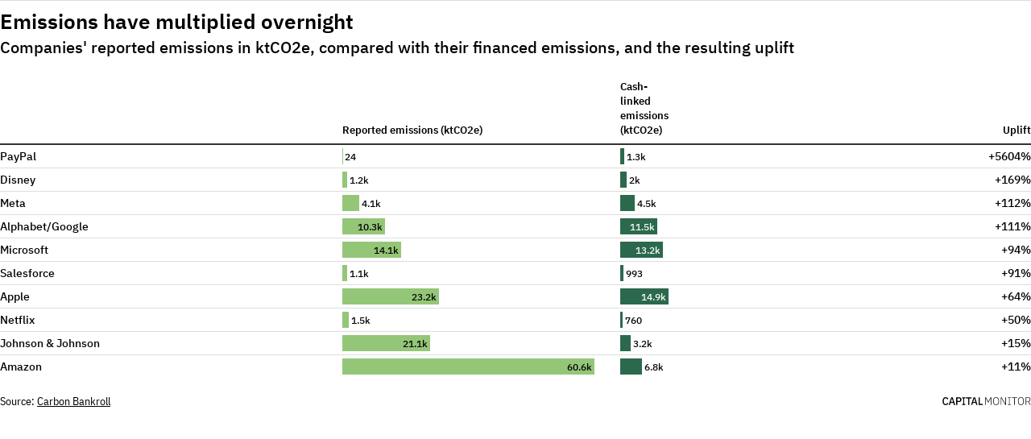

--- FILE ---
content_type: text/html
request_url: https://datawrapper.dwcdn.net/0zzNU/4/
body_size: -140
content:

<html><head>
    <script>window.location.href='https://datawrapper.dwcdn.net/0zzNU/5/'+window.location.search;</script>
    <meta http-equiv="REFRESH" content="0; url=https://datawrapper.dwcdn.net/0zzNU/5/">
</head></html>

--- FILE ---
content_type: text/html
request_url: https://datawrapper.dwcdn.net/0zzNU/5/
body_size: 12883
content:
<!DOCTYPE html><html lang="en"><head><meta charset="UTF-8"><meta name="robots" content="noindex, indexifembedded, nofollow"><meta name="viewport" content="width=device-width, initial-scale=1.0"><meta name="color-scheme" content="light dark"><link rel="stylesheet" id="css-light" media="(prefers-color-scheme: light)" href="../../lib/vis/tables.new-statesman.61ef3be0.css"><link rel="stylesheet" id="css-dark" media="(prefers-color-scheme: dark)" href="../../lib/vis/tables.new-statesman-dark.c9bb7018.css"><style id="hide-all">* { opacity: 0 }</style>


<link rel="alternate" type="application/json+oembed"
  href="https://api.datawrapper.de/v3/oembed?url=https://datawrapper.dwcdn.net/0zzNU/5/&format=json"
  title="oEmbed" />
<meta property="og:image" content="https://datawrapper.dwcdn.net/0zzNU/plain-s.png?v=5">
</head><body><div class="dw-chart chart vis-height-fixed theme-new-statesman vis-tables" id="__svelte-dw"><div id="header" class="dw-chart-header"><div class="block hr-block" style="">
<span class="block-inner"><hr class="dw-line" style="border: 0; border-bottom: 1px solid #dddddd; margin: 0px 0px 10px 0px;"></span>

                </div><h1 class="block headline-block">
<span class="block-inner">Emissions have multiplied overnight </span>

                </h1><p class="block description-block">
<span class="block-inner">Companies' reported emissions in ktCO2e, compared with their financed emissions, and the resulting uplift</span>

                </p></div>

    





<div id="chart" aria-hidden="false" class="dw-chart-body content-below-chart"></div>





    <div id="footer" class="dw-chart-footer"><div class="footer-left">
                    <span class="footer-block source-block">
                        <span class="block-inner"><span class="source-caption">Source:</span>
    <a class="source" target="_blank" rel="noopener noreferrer" href="https://www.carbonbankroll.com/">Carbon Bankroll </a></span>
                        
                    </span>
            </div><div class="footer-center">
            </div><div class="footer-right">
                    <span class="footer-block logo-block">
                        <span class="block-inner"><img height="10" src="https://static.dwcdn.net/custom/themes/new-statesman-bank-monitor/CapitalMonitor_logo-01.png" alt="Default style">
</span>
                        
                    </span>
            </div></div>

    

<div class="dw-after-body"></div>

<script type="text/javascript">
    setTimeout(function() {
        var img = document.createElement('img');
        img.setAttribute('width', 1);
        img.setAttribute('alt','');
        img.setAttribute('aria-hidden','true');
        img.setAttribute('height', 1);
        img.style.position = "absolute";
        img.style.top = "0px";
        img.setAttribute('src', '//stats.datawrapper.de/0zzNU/datawrapper.gif?r='+escape(document.referrer || ''));
        document.body.appendChild(img);
    },10);
</script>
</div><script>(function() {
  var autoDark = !/[?&]dark=(1|true|0|false)/.test(window.location.search) && false;
  var isDark = /[?&]dark=(1|true)/.test(window.location.search)
    || (!/[?&]dark=(0|false)/.test(window.location.search)
      && false && window.matchMedia && window.matchMedia('(prefers-color-scheme: dark)').matches);
  if (isDark) document.getElementById('__svelte-dw').className += ' is-dark-mode';
  function removeHideStyles() {
    var st = document.getElementById('hide-all');
    st.parentNode.removeChild(st);
  }
  if (autoDark) {
    removeHideStyles();
  } else {
    if (isDark) {
      document.getElementById('css-light').setAttribute('media', '--disabled--');
      document.getElementById('css-dark').removeAttribute('media');
      document.head.querySelector('meta[name="color-scheme"]').content = 'dark';
    } else {
      document.getElementById('css-dark').setAttribute('media', '--disabled--');
      document.getElementById('css-light').removeAttribute('media');
      document.head.querySelector('meta[name="color-scheme"]').content = 'light';
    }
    removeHideStyles();
  }
  window.__DW_SVELTE_PROPS__ = JSON.parse("{\"chart\":{\"publicId\":\"0zzNU\",\"language\":\"en-GB\",\"theme\":\"new-statesman\",\"id\":\"0zzNU\",\"type\":\"tables\",\"title\":\"Emissions have multiplied overnight \",\"lastEditStep\":5,\"publishedAt\":\"2022-05-31T09:35:19.000Z\",\"publicUrl\":\"https://datawrapper.dwcdn.net/0zzNU/4/\",\"publicVersion\":4,\"forkable\":false,\"isFork\":false,\"metadata\":{\"data\":{\"transpose\":false,\"vertical-header\":true,\"horizontal-header\":true,\"changes\":[{\"row\":1,\"time\":1653575721449,\"value\":\"1345\",\"column\":3,\"ignored\":false,\"previous\":\"1,345\"},{\"row\":2,\"time\":1653575727542,\"value\":\"2011\",\"column\":3,\"ignored\":false,\"previous\":\"2,011\"},{\"row\":3,\"time\":1653575732823,\"value\":\"4543\",\"column\":3,\"ignored\":false,\"previous\":\"4,543\"},{\"row\":4,\"time\":1653575747559,\"value\":\"11484\",\"column\":3,\"ignored\":false,\"previous\":\"11,484\"},{\"row\":5,\"time\":1653575757081,\"value\":\"13200\",\"column\":3,\"ignored\":false,\"previous\":\"13,200\"},{\"row\":7,\"time\":1653575761256,\"value\":\"14862\",\"column\":3,\"ignored\":false,\"previous\":\"14,862\"},{\"row\":9,\"time\":1653575766372,\"value\":\"3207\",\"column\":3,\"ignored\":false,\"previous\":\"3,207\"},{\"row\":10,\"time\":1653575793937,\"value\":\"6786\",\"column\":3,\"ignored\":false,\"previous\":\"6,786\"},{\"row\":4,\"time\":1653575803265,\"value\":\"10326\",\"column\":1,\"ignored\":false,\"previous\":\"10,326\"},{\"row\":3,\"time\":1653575807000,\"value\":\"4067\",\"column\":1,\"ignored\":false,\"previous\":\"4,067\"},{\"row\":2,\"time\":1653575809420,\"value\":\"1190\",\"column\":1,\"ignored\":false,\"previous\":\"1,190\"},{\"row\":5,\"time\":1653575815934,\"value\":\"14073\",\"column\":1,\"ignored\":false,\"previous\":\"14,073\"},{\"row\":6,\"time\":1653575819345,\"value\":\"1096\",\"column\":1,\"ignored\":false,\"previous\":\"1,096\"},{\"row\":7,\"time\":1653575823116,\"value\":\"23200\",\"column\":1,\"ignored\":false,\"previous\":\"23,200\"},{\"row\":8,\"time\":1653575826633,\"value\":\"1529\",\"column\":1,\"ignored\":false,\"previous\":\"1,529\"},{\"row\":9,\"time\":1653575829773,\"value\":\"21121\",\"column\":1,\"ignored\":false,\"previous\":\"21,121\"},{\"row\":10,\"time\":1653575833957,\"value\":\"60640\",\"column\":1,\"ignored\":false,\"previous\":\"60,640\"},{\"row\":0,\"time\":1653930297742,\"value\":\"Cash-linked emissions (ktCO2e)\",\"column\":3,\"ignored\":false,\"previous\":\"Financed emissions (ktCO2e)\"}],\"column-format\":{\"total\":{\"type\":\"auto\",\"ignore\":true,\"number-append\":\"\",\"number-format\":\"auto\",\"number-divisor\":0,\"number-prepend\":\"\"},\"Cash & investments on balance sheet\":{\"type\":\"auto\",\"ignore\":true,\"number-append\":\"\",\"number-format\":\"auto\",\"number-divisor\":0,\"number-prepend\":\"\"}},\"upload-method\":\"google-spreadsheet\",\"google-spreadsheet\":\"https://docs.google.com/spreadsheets/d/1SDmIJ_sO2YNAMkuGOoW3GnG8BxBM3snB7J3YJtP3yQk/edit?usp=sharing\",\"google-spreadsheet-src\":\"https://docs.google.com/spreadsheets/d/1SDmIJ_sO2YNAMkuGOoW3GnG8BxBM3snB7J3YJtP3yQk/export?format=csv&id=1SDmIJ_sO2YNAMkuGOoW3GnG8BxBM3snB7J3YJtP3yQk\"},\"describe\":{\"source-name\":\"Carbon Bankroll \",\"source-url\":\"https://www.carbonbankroll.com/\",\"intro\":\"Companies' reported emissions in ktCO2e, compared with their financed emissions, and the resulting uplift\",\"byline\":\"\",\"aria-description\":\"\",\"number-format\":\"-\",\"number-divisor\":0,\"number-append\":\"\",\"number-prepend\":\"\"},\"visualize\":{\"highlighted-series\":[],\"highlighted-values\":[],\"rows\":{\"row--1\":{\"style\":{\"bold\":false,\"color\":false,\"italic\":false,\"fontSize\":1,\"underline\":false,\"background\":false},\"format\":\"0,0.[00]\",\"moveTo\":\"top\",\"sticky\":false,\"moveRow\":false,\"stickTo\":\"top\",\"borderTop\":\"none\",\"borderBottom\":\"none\",\"borderTopColor\":\"#333333\",\"overrideFormat\":false,\"borderBottomColor\":\"#333333\"}},\"header\":{\"style\":{\"bold\":true,\"color\":false,\"italic\":false,\"fontSize\":0.83,\"background\":false},\"borderTop\":\"none\",\"borderBottom\":\"2px\",\"borderTopColor\":\"#333333\",\"borderBottomColor\":\"#333333\"},\"legend\":{\"size\":170,\"title\":\"\",\"labels\":\"ranges\",\"enabled\":false,\"reverse\":false,\"labelMax\":\"high\",\"labelMin\":\"low\",\"position\":\"mt\",\"interactive\":false,\"labelCenter\":\"medium\",\"customLabels\":[]},\"sortBy\":null,\"x-grid\":\"off\",\"y-grid\":\"on\",\"columns\":{\"X.1\":{\"style\":{\"bold\":false,\"color\":false,\"italic\":false,\"fontSize\":0.85,\"underline\":false,\"background\":false},\"width\":0.32,\"append\":\"\",\"format\":\"0,0\",\"heatmap\":{\"enabled\":false},\"prepend\":\"\",\"barColor\":0,\"barStyle\":\"normal\",\"minWidth\":30,\"sortable\":true,\"alignment\":\"auto\",\"flagStyle\":\"1x1\",\"showAsBar\":false,\"sparkline\":{\"area\":false,\"type\":\"line\",\"color\":0,\"title\":\"\",\"format\":\"0.[0]a\",\"height\":20,\"stroke\":2,\"dotLast\":true,\"enabled\":false,\"colorNeg\":0,\"dotFirst\":true,\"rangeMax\":\"\",\"rangeMin\":\"\",\"labelDiff\":false},\"borderLeft\":\"none\",\"fixedWidth\":true,\"barRangeMax\":\"\",\"barRangeMin\":\"\",\"borderRight\":\"none\",\"compactMode\":false,\"customColor\":false,\"replaceFlags\":false,\"showOnMobile\":true,\"customColorBy\":0,\"showOnDesktop\":true,\"customBarColor\":false,\"barNoBackground\":false,\"borderLeftColor\":\"#333333\",\"customColorText\":{\"__object\":true},\"barColorNegative\":false,\"customBarColorBy\":0,\"customColorBackground\":{\"__object\":true},\"customColorBarBackground\":{\"__object\":true}},\"Uplift\":{\"style\":{\"bold\":false,\"color\":false,\"italic\":false,\"fontSize\":0.85,\"underline\":false,\"background\":false},\"width\":0.29,\"append\":\"\",\"format\":\"+%\",\"heatmap\":{\"enabled\":false},\"prepend\":\"\",\"barColor\":130,\"barStyle\":\"normal\",\"minWidth\":30,\"sortable\":true,\"alignment\":\"auto\",\"flagStyle\":\"1x1\",\"showAsBar\":false,\"sparkline\":{\"area\":false,\"type\":\"line\",\"color\":0,\"title\":\"\",\"format\":\"0.[0]a\",\"height\":20,\"stroke\":2,\"dotLast\":true,\"enabled\":false,\"colorNeg\":0,\"dotFirst\":true,\"rangeMax\":\"\",\"rangeMin\":\"\",\"labelDiff\":false},\"borderLeft\":\"none\",\"fixedWidth\":false,\"barRangeMax\":\"\",\"barRangeMin\":\"\",\"borderRight\":\"none\",\"compactMode\":false,\"customColor\":false,\"replaceFlags\":false,\"showOnMobile\":true,\"customColorBy\":0,\"showOnDesktop\":true,\"customBarColor\":false,\"barNoBackground\":true,\"borderLeftColor\":\"#333333\",\"customColorText\":{\"__object\":true},\"barColorNegative\":false,\"customBarColorBy\":0,\"customColorBackground\":{\"__object\":true},\"customColorBarBackground\":{\"__object\":true}},\"Financed emissions (ktCO2e)\":{\"style\":{\"bold\":false,\"color\":false,\"italic\":false,\"fontSize\":0.85,\"underline\":false,\"background\":false},\"width\":0.03,\"append\":\"\",\"format\":\"0.[0]a\",\"heatmap\":{\"enabled\":false},\"prepend\":\"\",\"barColor\":130,\"barStyle\":\"normal\",\"minWidth\":30,\"sortable\":false,\"alignment\":\"auto\",\"flagStyle\":\"1x1\",\"showAsBar\":true,\"sparkline\":{\"area\":false,\"type\":\"line\",\"color\":0,\"title\":\"\",\"format\":\"0.[0]a\",\"height\":20,\"stroke\":2,\"dotLast\":true,\"enabled\":false,\"colorNeg\":0,\"dotFirst\":true,\"rangeMax\":\"\",\"rangeMin\":\"\",\"labelDiff\":false},\"borderLeft\":\"none\",\"fixedWidth\":true,\"barRangeMax\":\"\",\"barRangeMin\":\"\",\"borderRight\":\"none\",\"compactMode\":false,\"customColor\":false,\"replaceFlags\":false,\"showOnMobile\":true,\"customColorBy\":0,\"showOnDesktop\":true,\"customBarColor\":false,\"barNoBackground\":true,\"borderLeftColor\":\"#333333\",\"customColorText\":{\"__object\":true},\"barColorNegative\":false,\"customBarColorBy\":0,\"customColorBackground\":{\"__object\":true},\"customColorBarBackground\":{\"__object\":true}},\"Reported emissions (ktCO2e)\":{\"style\":{\"bold\":false,\"color\":false,\"italic\":false,\"fontSize\":0.85,\"underline\":false,\"background\":false},\"width\":0.27,\"append\":\"\",\"format\":\"0.[0]a\",\"heatmap\":{\"enabled\":false},\"prepend\":\"\",\"barColor\":55,\"barStyle\":\"normal\",\"minWidth\":30,\"sortable\":false,\"alignment\":\"auto\",\"flagStyle\":\"1x1\",\"showAsBar\":true,\"sparkline\":{\"area\":false,\"type\":\"line\",\"color\":0,\"title\":\"\",\"format\":\"0.[0]a\",\"height\":20,\"stroke\":2,\"dotLast\":true,\"enabled\":false,\"colorNeg\":0,\"dotFirst\":true,\"rangeMax\":\"\",\"rangeMin\":\"\",\"labelDiff\":false},\"borderLeft\":\"none\",\"fixedWidth\":true,\"barRangeMax\":\"\",\"barRangeMin\":\"\",\"borderRight\":\"none\",\"compactMode\":false,\"customColor\":false,\"replaceFlags\":false,\"showOnMobile\":true,\"customColorBy\":0,\"showOnDesktop\":true,\"customBarColor\":false,\"barNoBackground\":true,\"borderLeftColor\":\"#333333\",\"customColorText\":{\"__object\":true},\"barColorNegative\":false,\"customBarColorBy\":0,\"customColorBackground\":{\"__object\":true},\"customColorBarBackground\":{\"__object\":true}}},\"heatmap\":{\"map\":{},\"mode\":\"continuous\",\"stops\":\"equidistant\",\"colors\":[],\"palette\":0,\"rangeMax\":\"\",\"rangeMin\":\"\",\"stopCount\":5,\"hideValues\":false,\"customStops\":[],\"rangeCenter\":\"\",\"categoryOrder\":[],\"interpolation\":\"equidistant\",\"categoryLabels\":{}},\"perPage\":20,\"scale-y\":\"linear\",\"sharing\":{\"auto\":true,\"enabled\":false},\"striped\":false,\"labeling\":\"right\",\"markdown\":false,\"showRank\":false,\"sortTable\":false,\"base-color\":0,\"pagination\":true,\"searchable\":false,\"showHeader\":true,\"compactMode\":true,\"line-dashes\":{},\"line-widths\":{},\"label-colors\":false,\"label-margin\":0,\"line-symbols\":false,\"custom-colors\":{},\"interpolation\":\"linear\",\"show-tooltips\":true,\"sortDirection\":\"desc\",\"x-tick-format\":\"auto\",\"y-grid-format\":\"auto\",\"y-grid-labels\":\"auto\",\"chart-type-set\":true,\"custom-range-x\":[\"\",\"\"],\"custom-range-y\":[\"\",\"\"],\"custom-ticks-x\":\"\",\"custom-ticks-y\":\"\",\"mobileFallback\":false,\"connector-lines\":true,\"line-symbols-on\":\"both\",\"mergeEmptyCells\":false,\"firstRowIsHeader\":false,\"text-annotations\":[],\"tooltip-x-format\":\"ll\",\"y-grid-subdivide\":true,\"custom-area-fills\":[],\"line-symbols-size\":3.5,\"line-value-labels\":false,\"range-annotations\":[],\"line-symbols-shape\":\"circle\",\"y-grid-label-align\":\"left\",\"line-symbols-opacity\":1,\"tooltip-number-format\":\"0,0.[00]\",\"tooltip-use-custom-formats\":false,\"line-symbols-shape-multiple\":{}},\"publish\":{\"embed-width\":320,\"embed-height\":614,\"blocks\":{\"logo\":{\"id\":\"bank-monitor\",\"enabled\":true},\"embed\":false,\"download-pdf\":false,\"download-svg\":false,\"get-the-data\":false,\"download-image\":false},\"embed-codes\":{\"embed-method-responsive\":\"<iframe title=\\\"Emissions have multiplied overnight \\\" aria-label=\\\"Table\\\" id=\\\"datawrapper-chart-0zzNU\\\" src=\\\"https://datawrapper.dwcdn.net/0zzNU/5/\\\" scrolling=\\\"no\\\" frameborder=\\\"0\\\" style=\\\"width: 0; min-width: 100% !important; border: none;\\\" height=\\\"614\\\"></iframe><script type=\\\"text/javascript\\\">!function(){\\\"use strict\\\";window.addEventListener(\\\"message\\\",(function(e){if(void 0!==e.data[\\\"datawrapper-height\\\"]){var t=document.querySelectorAll(\\\"iframe\\\");for(var a in e.data[\\\"datawrapper-height\\\"])for(var r=0;r<t.length;r++){if(t[r].contentWindow===e.source)t[r].style.height=e.data[\\\"datawrapper-height\\\"][a]+\\\"px\\\"}}}))}();\\n<\/script>\",\"embed-method-iframe\":\"<iframe title=\\\"Emissions have multiplied overnight \\\" aria-label=\\\"Table\\\" id=\\\"datawrapper-chart-0zzNU\\\" src=\\\"https://datawrapper.dwcdn.net/0zzNU/5/\\\" scrolling=\\\"no\\\" frameborder=\\\"0\\\" style=\\\"border: none;\\\" width=\\\"320\\\" height=\\\"614\\\"></iframe>\"},\"chart-height\":417.8000183105469},\"annotate\":{\"notes\":\"\"},\"axes\":{\"x\":\"X.1\"}},\"externalData\":\"\",\"keywords\":\"companies' reported emissions in ktco2e, compared with their financed emissions, and the resulting uplift. . carbon bankroll . . . \",\"createdAt\":\"2022-05-26T14:31:33.000Z\",\"lastModifiedAt\":\"2022-05-31T09:36:13.000Z\",\"forkedFrom\":null,\"organizationId\":\"new-statesman\",\"authorId\":250977,\"folderId\":40449},\"visualization\":{\"id\":\"tables\",\"namespace\":\"table\",\"workflow\":\"table\",\"includeInWorkflow\":\"chart\",\"title\":\"table\",\"less\":\"/home/ubuntu/code/plugins/tables/less/tables.less\",\"script\":\"/home/ubuntu/code/plugins/tables/static/tables.js\",\"height\":\"fixed\",\"dependencies\":{\"jquery\":false,\"globalize\":false,\"numeral\":true,\"dayjs\":true},\"axes\":{\"columns\":{\"accepts\":[\"text\",\"date\",\"number\"],\"multiple\":true}},\"controls\":{\"js\":\"tables/controls.js?sha=94ec100185781ef103484e35b11840320c4aa142\",\"css\":\"tables/controls.css?sha=94ec100185781ef103484e35b11840320c4aa142\",\"amd\":\"svelte/tables/controls\"},\"defaultMetadata\":{\"perPage\":20,\"pagination\":true,\"showRank\":false,\"searchable\":false,\"showHeader\":true,\"sortTable\":false,\"sortDirection\":\"desc\",\"striped\":false,\"mobileFallback\":false,\"markdown\":false,\"mergeEmptyCells\":false,\"firstRowIsHeader\":false,\"header\":{\"style\":{\"bold\":true,\"italic\":false,\"color\":false,\"background\":false,\"fontSize\":1.1},\"borderTop\":\"none\",\"borderTopColor\":\"#333333\",\"borderBottom\":\"2px\",\"borderBottomColor\":\"#333333\"},\"heatmap\":{\"map\":{},\"mode\":\"continuous\",\"stops\":\"equidistant\",\"interpolation\":\"equidistant\",\"colors\":[],\"palette\":0,\"rangeMin\":\"\",\"rangeMax\":\"\",\"stopCount\":5,\"customStops\":[],\"rangeCenter\":\"\",\"categoryOrder\":[],\"categoryLabels\":{},\"hideValues\":false},\"legend\":{\"enabled\":false,\"reverse\":false,\"interactive\":false,\"title\":\"\",\"size\":170,\"labels\":\"ranges\",\"position\":\"mt\",\"labelMin\":\"low\",\"labelCenter\":\"medium\",\"labelMax\":\"high\",\"customLabels\":[]}},\"__plugin\":\"tables\",\"libraries\":[],\"svelte-workflow\":\"chart\",\"icon\":\"<?xml version=\\\"1.0\\\" encoding=\\\"utf-8\\\"?>\\n\u003C!-- Generator: Adobe Illustrator 21.1.0, SVG Export Plug-In . SVG Version: 6.00 Build 0)  -->\\n<svg version=\\\"1.1\\\" id=\\\"Ebene_1\\\" xmlns=\\\"http://www.w3.org/2000/svg\\\" xmlns:xlink=\\\"http://www.w3.org/1999/xlink\\\" x=\\\"0px\\\" y=\\\"0px\\\"\\n\\t viewBox=\\\"0 0 100 100\\\" style=\\\"enable-background:new 0 0 100 100;\\\" xml:space=\\\"preserve\\\">\\n<style type=\\\"text/css\\\">\\n\\t.st0{opacity:0.5;}\\n<\/style>\\n<g>\\n\\t<line x1=\\\"3.4\\\" y1=\\\"49.9\\\" x2=\\\"96.5\\\" y2=\\\"49.9\\\"/>\\n\\t<rect x=\\\"3.4\\\" y=\\\"48.1\\\" width=\\\"93.1\\\" height=\\\"3.5\\\"/>\\n</g>\\n<g>\\n\\t<line x1=\\\"3.4\\\" y1=\\\"66.1\\\" x2=\\\"96.5\\\" y2=\\\"66.1\\\"/>\\n\\t<rect x=\\\"3.4\\\" y=\\\"64.4\\\" width=\\\"93.1\\\" height=\\\"3.5\\\"/>\\n</g>\\n<g>\\n\\t<line x1=\\\"3.4\\\" y1=\\\"33.6\\\" x2=\\\"96.5\\\" y2=\\\"33.6\\\"/>\\n\\t<rect x=\\\"3.4\\\" y=\\\"31.9\\\" width=\\\"93.1\\\" height=\\\"3.5\\\"/>\\n</g>\\n<path class=\\\"st0\\\" d=\\\"M99,0L99,0L2.8,0v0H0v84.1h100V0H99z M3.4,20h17.3v60.6H3.4V20z M52.3,80.6H24.2V20h28.1V80.6z M96.5,80.6H55.8\\n\\tV20h40.7V80.6z\\\"/>\\n</svg>\\n\",\"githead\":\"\",\"__title\":\"Table\"},\"theme\":{\"id\":\"new-statesman\",\"title\":\"Default style\",\"data\":{\"vis\":{\"d3-bars\":{\"grid\":{\"horizontal\":{\"tickLabels\":{\"units\":\"all\"}}}},\"d3-dot-plot\":{\"grid\":{\"horizontal\":{\"baseLine\":{\"aboveChart\":false,\"blendBaseColorWithBg\":0.6}}}},\"column-chart\":{\"grid\":{\"vertical\":{\"tickLabels\":{\"hideZero\":false,\"units\":\"all\",\"typeface\":\"'IBM Plex Mono', monospace\",\"fontStyle\":\"normal\",\"aboveChart\":true}}}},\"d3-maps-core\":{\"places\":{\"capital\":{\"label\":{\"fontWeight\":{\"normal\":700}}},\"general\":{\"label\":{\"color\":{\"normal\":\"#ffffff\",\"inverted\":\"#525252\"},\"buffer\":{\"color\":{\"normal\":\"#323232\",\"inverted\":\"#ffffff\"}},\"fontWeight\":{\"normal\":400}},\"symbol\":{\"fill\":{\"normal\":\"#ffffff\",\"inverted\":\"#525252\"},\"stroke\":{\"normal\":\"#323232\",\"inverted\":\"#ffffff\"}}}}},\"d3-arrow-plot\":{\"grid\":{\"vertical\":{\"gridLines\":{\"major\":{\"strokeDasharray\":\"dotted\"}}}}},\"d3-range-plot\":{\"grid\":{\"vertical\":{\"gridLines\":{\"major\":{\"strokeDasharray\":\"dotted\"}}}}},\"d3-bars-stacked\":{\"grid\":{\"horizontal\":{\"gridLines\":{\"aboveChart\":true}}}},\"d3-scatter-plot\":{\"grid\":{\"horizontal\":{\"tickLabels\":{\"units\":\"last\"}},\"general\":{\"tickLabels\":{\"units\":\"all\",\"hideZero\":false,\"typeface\":\"'IBM Plex Mono', monospace\",\"fontStyle\":\"normal\",\"aboveChart\":true}},\"vertical\":{\"baseLine\":{\"crisp\":true,\"width\":0}}}},\"tables\":{\"grid\":{\"vertical\":\"none\",\"horizontal\":\"1px solid #dddddd\"},\"margin\":\"0px\",\"fontSize\":\"16px\",\"fontWeight\":400},\"d3-lines\":{\"grid\":{\"vertical\":{\"tickLabels\":{\"units\":\"all\",\"hideZero\":false,\"typeface\":\"'IBM Plex Mono', monospace\",\"fontStyle\":\"normal\",\"aboveChart\":true}}},\"mobileBreakpoint\":350}},\"style\":{\"body\":{\"padding\":\"0px\",\"background\":\"transparent\"},\"chart\":{\"grid\":{\"general\":{\"baseLine\":{\"aboveChart\":true},\"tickLines\":{\"aboveChart\":true},\"tickLabels\":{\"units\":\"first\",\"aboveChart\":true}},\"primary\":{\"tickLabels\":{\"color\":\"#000000\",\"units\":\"all\",\"hideZero\":false,\"fontStyle\":\"normal\",\"aboveChart\":true}},\"secondary\":{\"tickLabels\":{\"color\":\"#000000\",\"units\":\"all\",\"hideZero\":false,\"fontStyle\":\"normal\",\"aboveChart\":true}}},\"labels\":{\"axes\":{\"color\":\"#000000\",\"fontWeight\":500},\"series\":{\"color\":\"#000000\"},\"values\":{\"color\":\"#000000\"}},\"legend\":{\"text\":{\"marginRight\":15},\"swatch\":{\"marginRight\":8,\"borderRadius\":\"50%\"}},\"textAnnotations\":{\"bg\":true,\"italic\":true}},\"filter\":{\"tabs\":{\"color\":\"#666\",\"hover\":{\"color\":\"#222\"},\"active\":{\"color\":\"#000000\",\"border\":{\"bottom\":\"3px solid #555555\"}},\"border\":{\"bottom\":\"1px solid #cccccc\"}},\"point\":{\"line\":{\"color\":\"#ccc\"},\"buttons\":{\"hover\":{\"background\":\"#ebebeb\"},\"active\":{\"border\":\"1px solid #888\",\"background\":\"#ccc\"},\"border\":\"1px solid #ccc\"}},\"select\":{\"border\":\"1px solid #cccccc\",\"textColor\":\"#000\"}},\"header\":{\"title\":{\"margin\":\"0px\"},\"margin\":\"0px 0px 8px 0px\",\"description\":{\"margin\":\"5px 0px 0px 0px\"}}},\"colors\":{\"picker\":{\"controls\":{\"hue\":true,\"lightness\":true,\"saturation\":true,\"hexEditable\":true},\"rowCount\":7,\"showDuplicates\":false},\"neutral\":\"#CCCCCC\",\"palette\":[\"#368ae2\",\"#4a96e5\",\"#5ea1e8\",\"#73adeb\",\"#86b9ee\",\"#9ac4f0\",\"#afd0f3\",\"#c2dcf6\",\"#d7e8f9\",\"#e9f3f8\",\"#17385a\",\"#225488\",\"#2d70b5\",\"#f94839\",\"#fa5b4d\",\"#fa6d61\",\"#fb7f75\",\"#fb9188\",\"#fca39c\",\"#fdb6b0\",\"#fdc8c3\",\"#fedad7\",\"#f8ebe9\",\"#651d18\",\"#962c23\",\"#c93a2e\",\"#ff9821\",\"#ffa338\",\"#ffad4d\",\"#ffb764\",\"#ffc17a\",\"#ffcb90\",\"#ffd6a6\",\"#ffe0bc\",\"#ffead3\",\"#fff4e8\",\"#663d10\",\"#9a5d15\",\"#cd7a1b\",\"#f4d41d\",\"#f5d834\",\"#f6dd4a\",\"#f7e161\",\"#f8e577\",\"#f9e98e\",\"#fbeea5\",\"#fcf2bb\",\"#fdf6d2\",\"#f8f7e9\",\"#63550f\",\"#948014\",\"#c5aa17\",\"#66ad3e\",\"#76b552\",\"#85bd65\",\"#94c678\",\"#a3ce8b\",\"#b2d69e\",\"#c2deb2\",\"#d1e6c5\",\"#e0efd8\",\"#eef6ea\",\"#2b461a\",\"#3e6926\",\"#538a32\",\"#0ca4a5\",\"#25adae\",\"#3db6b7\",\"#55bfc0\",\"#6dc8c9\",\"#85d1d2\",\"#9edbdb\",\"#b6e4e4\",\"#ceeded\",\"#e9f8f8\",\"#064241\",\"#0d6163\",\"#118383\",\"#254e70\",\"#3b607f\",\"#51718d\",\"#67839b\",\"#7c95a9\",\"#92a6b7\",\"#a8b8c6\",\"#bdcad4\",\"#d3dce2\",\"#e1e7ec\",\"#0f212d\",\"#182f44\",\"#1f3f5a\",\"#ff5ba2\",\"#ff6cab\",\"#ff7cb5\",\"#ff8dbe\",\"#ff9dc7\",\"#ffadd0\",\"#ffbdda\",\"#ffcde3\",\"#ffdeec\",\"#fdecfc\",\"#662740\",\"#9a3963\",\"#cc4b83\",\"#9c49db\",\"#a65cdf\",\"#b06de2\",\"#ba80e6\",\"#c492e9\",\"#cda4ed\",\"#d7b6f1\",\"#e1c8f4\",\"#ebdbf8\",\"#f7edff\",\"#3f2058\",\"#5e2e83\",\"#7e3db1\",\"#000000\",\"#1a1a1a\",\"#333333\",\"#4d4d4d\",\"#666666\",\"#7f7f7f\",\"#999999\",\"#b2b2b2\",\"#cccccc\",\"#eeeeee\",\"#dddddd\",\"#053c21\",\"#165035\",\"#2c694c\",\"#458266\",\"#659c85\",\"#88b2a2\",\"#a8c7bc\",\"#c4d8d1\",\"#dde8e4\",\"#f0f4f2\",\"#66AD3E\",\"#F94839\"],\"negative\":\"#E31A1C\",\"positive\":\"#85B4D4\",\"gradients\":[[\"#eef6ea\",\"#d1e6c5\",\"#94c678\",\"#76b552\",\"#538a32\",\"#2b461a\"],[\"#dde8e4\",\"#88b2a2\",\"#659c85\",\"#2c694c\",\"#053c21\"],[\"#d7e8f9\",\"#afd0f3\",\"#5ea1e8\",\"#368ae2\",\"#225488\",\"#17385a\"],[\"#bdcad4\",\"#7c95a9\",\"#51718d\",\"#254e70\",\"#182f44\"],[\"#fdf6d2\",\"#fbeea5\",\"#f6dd4a\",\"#c5aa17\",\"#948014\",\"#63550f\"],[\"#fedad7\",\"#fdb6b0\",\"#fb9188\",\"#fa6d61\",\"#f94839\",\"#962c23\"],[\"#ffd6a6\",\"#ffad4d\",\"#ff9821\",\"#cd7a1b\",\"#9a5d15\",\"#663d10\"],[\"#ceeded\",\"#9edbdb\",\"#6dc8c9\",\"#0ca4a5\",\"#118383\",\"#0d6163\",\"#064241\"],[\"#ffdeec\",\"#ffbdda\",\"#ff9dc7\",\"#ff7cb5\",\"#ff5ba2\",\"#cc4b83\",\"#9a3963\",\"#662740\"],[\"#ebdbf8\",\"#d7b6f1\",\"#c492e9\",\"#b06de2\",\"#9c49db\",\"#5e2e83\",\"#3f2058\"]],\"background\":\"#ffffff\",\"categories\":[[\"#F6D500\",\"#0B91A7\",\"#00CABD\",\"#C2C100\",\"#BA403E\",\"#EF7F36\",\"#2D4F84\",\"#85BDF4\",\"#9EF1BF\",\"#D3F3FD\"],[\"#7fc97f\",\"#beaed4\",\"#fdc086\",\"#ffff99\",\"#386cb0\",\"#f0027f\",\"#bf5b17\",\"#666666\"],[\"#fbb4ae\",\"#b3cde3\",\"#ccebc5\",\"#decbe4\",\"#fed9a6\",\"#ffffcc\",\"#e5d8bd\",\"#fddaec\",\"#f2f2f2\"],[\"#a6cee3\",\"#1f78b4\",\"#b2df8a\",\"#33a02c\",\"#fb9a99\",\"#e31a1c\",\"#fdbf6f\",\"#ff7f00\",\"#cab2d6\",\"#6a3d9a\",\"#ffff99\",\"#b15928\"]],\"groups\":[{\"name\":\"Investment\",\"colors\":[[\"#368ae2\",\"#4a96e5\",\"#5ea1e8\",\"#73adeb\",\"#86b9ee\",\"#9ac4f0\",\"#afd0f3\",\"#c2dcf6\",\"#d7e8f9\",\"#e9f3f8\",\"#17385a\",\"#225488\",\"#2d70b5\"],[\"#f94839\",\"#fa5b4d\",\"#fa6d61\",\"#fb7f75\",\"#fb9188\",\"#fca39c\",\"#fdb6b0\",\"#fdc8c3\",\"#fedad7\",\"#f8ebe9\",\"#651d18\",\"#962c23\",\"#c93a2e\"],[\"#ff9821\",\"#ffa338\",\"#ffad4d\",\"#ffb764\",\"#ffc17a\",\"#ffcb90\",\"#ffd6a6\",\"#ffe0bc\",\"#ffead3\",\"#fff4e8\",\"#663d10\",\"#9a5d15\",\"#cd7a1b\"],[\"#f4d41d\",\"#f5d834\",\"#f6dd4a\",\"#f7e161\",\"#f8e577\",\"#f9e98e\",\"#fbeea5\",\"#fcf2bb\",\"#fdf6d2\",\"#f8f7e9\",\"#63550f\",\"#948014\",\"#c5aa17\"]]},{\"name\":\"Energy\",\"colors\":[[\"#66ad3e\",\"#76b552\",\"#85bd65\",\"#94c678\",\"#a3ce8b\",\"#b2d69e\",\"#c2deb2\",\"#d1e6c5\",\"#e0efd8\",\"#eef6ea\",\"#2b461a\",\"#3e6926\",\"#538a32\"],[\"#0ca4a5\",\"#25adae\",\"#3db6b7\",\"#55bfc0\",\"#6dc8c9\",\"#85d1d2\",\"#9edbdb\",\"#b6e4e4\",\"#ceeded\",\"#e9f8f8\",\"#064241\",\"#0d6163\",\"#118383\"]]},{\"name\":\"Tech\",\"colors\":[[\"#254e70\",\"#3b607f\",\"#51718d\",\"#67839b\",\"#7c95a9\",\"#92a6b7\",\"#a8b8c6\",\"#bdcad4\",\"#d3dce2\",\"#e1e7ec\",\"#0f212d\",\"#182f44\",\"#1f3f5a\"],[\"#ff5ba2\",\"#ff6cab\",\"#ff7cb5\",\"#ff8dbe\",\"#ff9dc7\",\"#ffadd0\",\"#ffbdda\",\"#ffcde3\",\"#ffdeec\",\"#fdecfc\",\"#662740\",\"#9a3963\",\"#cc4b83\"],[\"#9c49db\",\"#a65cdf\",\"#b06de2\",\"#ba80e6\",\"#c492e9\",\"#cda4ed\",\"#d7b6f1\",\"#e1c8f4\",\"#ebdbf8\",\"#f7edff\",\"#3f2058\",\"#5e2e83\",\"#7e3db1\"],[\"#000000\",\"#1a1a1a\",\"#333333\",\"#4d4d4d\",\"#666666\",\"#7f7f7f\",\"#999999\",\"#b2b2b2\",\"#cccccc\",\"#eeeeee\",\"#dddddd\"]]},{\"name\":\"Capital\",\"colors\":[[\"#053c21\",\"#165035\",\"#2c694c\",\"#458266\",\"#659c85\",\"#88b2a2\",\"#a8c7bc\",\"#c4d8d1\",\"#dde8e4\",\"#f0f4f2\"]]},{\"name\":\"Positive/Negative\",\"colors\":[[\"#66AD3E\",\"#F94839\"]]}]},\"metadata\":{\"publish\":{\"blocks\":{\"logo\":{\"enabled\":false},\"embed\":false,\"download-pdf\":false,\"download-svg\":false,\"get-the-data\":false,\"download-image\":false}},\"visualize\":{\"x-pos\":\"zero\",\"header\":{\"style\":{\"bold\":true,\"color\":false,\"italic\":false,\"fontSize\":1,\"background\":false},\"borderTop\":\"none\",\"borderBottom\":\"1px\",\"borderTopColor\":\"#333333\",\"borderBottomColor\":\"#dddddd\"},\"line-symbols\":true,\"tick-position\":\"bottom\",\"line-symbols-on\":\"both\"}},\"overrides\":[{\"type\":\"darkMode\",\"settings\":{\"colors.gradients\":[[\"#254b8c\",\"#0a6aad\",\"#2989bd\",\"#4ba8c9\",\"#75c8c5\",\"#b6e3bb\",\"#f0f9e8\"],[\"#2c1160\",\"#6b1f7b\",\"#ac337b\",\"#e45563\",\"#fb8d67\",\"#fcfcbe\",\"#fdc78d\"],[\"#0d0787\",\"#6703a5\",\"#ac2790\",\"#d8586a\",\"#f38a47\",\"#fbbf2b\",\"#f0f723\"],[\"#007001\",\"#f6f4a6\"],[\"#42342d\",\"#683c39\",\"#8f3e55\",\"#c73a78\",\"#ff6bca\",\"#ffcbff\"],[\"#253494\",\"#2c7fb8\",\"#41b6c4\",\"#7fcdbb\",\"#c7e9b4\",\"#ffffcc\"]],\"colors.background\":\"#252525\",\"vis.d3-maps-core.places.general.label.color.normal\":\"#000000\",\"vis.d3-maps-core.places.general.symbol.fill.normal\":\"#000000\",\"vis.d3-maps-core.places.general.label.color.inverted\":\"#e5e5e5\",\"vis.d3-maps-core.places.general.symbol.fill.inverted\":\"#e5e5e5\",\"vis.d3-maps-core.places.general.symbol.stroke.normal\":\"#bfbfbf\",\"vis.d3-maps-core.places.general.label.buffer.color.normal\":\"#bfbfbf\",\"vis.d3-dot-plot.grid.horizontal.baseLine.blendBaseColorWithBg\":0.85}}],\"typography\":{\"chart\":{\"color\":\"#000000\",\"fontSize\":13,\"typeface\":\"'IBM Plex Sans Condensed',sans-serif\",\"minusCharacter\":\"\u2212\",\"plusMinusCharacter\":\"\u00B1\"},\"links\":{\"color\":\"#000000\",\"cursive\":0,\"fontWeight\":\"normal\",\"underlined\":1},\"notes\":{\"cursive\":false,\"fontSize\":14,\"fontWeight\":\"normal\",\"underlined\":0},\"footer\":{\"color\":\"#000000\",\"cursive\":0,\"fontSize\":14,\"fontWeight\":\"normal\",\"underlined\":0},\"headline\":{\"cursive\":0,\"fontSize\":26,\"fontWeight\":600,\"underlined\":0,\"typeface\":\"'IBM Plex Sans',sans-serif\",\"lineHeight\":30},\"description\":{\"cursive\":0,\"fontSize\":20,\"fontWeight\":500,\"lineHeight\":26,\"underlined\":0,\"typeface\":\"'IBM Plex Sans',sans-serif\"}},\"export\":{\"pdf\":{\"fonts\":{\"IBM Plex Sans Bold\":\"https://fonts.gstatic.com/s/ibmplexsans/v8/zYX9KVElMYYaJe8bpLHnCwDKjQ76MIY.ttf\",\"IBM Plex Sans Medium\":\"https://fonts.gstatic.com/s/ibmplexsans/v8/zYX9KVElMYYaJe8bpLHnCwDKjQ76MIY.ttf\",\"IBM Plex Mono Regular\":\"https://fonts.gstatic.com/s/ibmplexmono/v6/-F63fjptAgt5VM-kVkqdyU8n5ig.ttf\",\"IBM Plex Sans Condensed Bold\":\"https://fonts.gstatic.com/s/ibmplexsanscondensed/v7/Gg8gN4UfRSqiPg7Jn2ZI12V4DCEwkj1E4LVeHY4S7Yvr.ttf\",\"IBM Plex Sans Condensed Medium\":\"https://fonts.gstatic.com/s/ibmplexsanscondensed/v7/Gg8gN4UfRSqiPg7Jn2ZI12V4DCEwkj1E4LVeHY5a64vr.ttf\",\"IBM Plex Sans Condensed Regular\":\"https://fonts.gstatic.com/s/ibmplexsanscondensed/v7/Gg8lN4UfRSqiPg7Jn2ZI12V4DCEwkj1E4LVeHbau.ttf\",\"IBM Plex Sans Condensed Bold Italic\":\"https://fonts.gstatic.com/s/ibmplexsanscondensed/v7/Gg8iN4UfRSqiPg7Jn2ZI12V4DCEwkj1E4LVeHYas8BfupYM.ttf\",\"IBM Plex Sans Condensed Regular Italic\":\"https://fonts.gstatic.com/s/ibmplexsanscondensed/v7/Gg8nN4UfRSqiPg7Jn2ZI12V4DCEwkj1E4LVeHYasyKs.ttf\"},\"defaultFont\":\"IBM Plex Sans Condensed Regular\"},\"png\":{\"presets\":[{\"zoom\":4,\"title\":\"Twitter\",\"width\":560,\"border\":20,\"height\":297,\"include\":\"full\"},{\"zoom\":4,\"title\":\"Facebook\",\"width\":560,\"border\":20,\"height\":275,\"include\":\"full\"},{\"zoom\":4,\"title\":\"LinkedIn\",\"width\":560,\"border\":20,\"height\":294,\"include\":\"full\"}]}},\"options\":{\"blocks\":{\"hr\":{\"data\":{\"border\":\"1px solid #dddddd\",\"margin\":\"0px 0px 10px 0px\"},\"region\":\"header\"},\"logo\":{\"data\":{\"options\":[{\"id\":\"airport-technology\",\"title\":\"Airport Technology\",\"height\":10,\"imgSrc\":\"https://static.dwcdn.net/custom/themes/new-statesman/Airport%20Technology.svg\"},{\"id\":\"ship-technology\",\"title\":\"Ship Technology\",\"height\":10,\"imgSrc\":\"https://static.dwcdn.net/custom/themes/new-statesman/Ship%20Technology.svg\"},{\"id\":\"railway-technology\",\"title\":\"Railway Technology\",\"height\":10,\"imgSrc\":\"https://static.dwcdn.net/custom/themes/new-statesman/Railway%20Technology.svg\"},{\"id\":\"international-accounting-bulletin\",\"title\":\"International Accounting Bulletin\",\"height\":10,\"imgSrc\":\"https://static.dwcdn.net/custom/themes/new-statesman/International%20Accounting%20Bulletin.svg\"},{\"id\":\"leasing-life\",\"title\":\"Leasing Life\",\"height\":10,\"imgSrc\":\"https://static.dwcdn.net/custom/themes/new-statesman/Leasing%20Life.svg\"},{\"id\":\"press-gazette\",\"title\":\"Press Gazette\",\"height\":13,\"imgSrc\":\"https://static.dwcdn.net/custom/themes/new-statesman/PressGazette%20Logo.svg\"},{\"id\":\"airforce-technology\",\"title\":\"Airforce Technology\",\"height\":10,\"imgSrc\":\"https://static.dwcdn.net/custom/themes/new-statesman/Airforce Technology.png\"},{\"id\":\"army-technology\",\"title\":\"Army Technology\",\"height\":10,\"imgSrc\":\"https://static.dwcdn.net/custom/themes/new-statesman/Army Technology.png\"},{\"id\":\"bank-monitor\",\"title\":\"Capital Monitor\",\"height\":10,\"imgSrc\":\"https://static.dwcdn.net/custom/themes/new-statesman-bank-monitor/CapitalMonitor_logo-01.png\"},{\"id\":\"city-monitor\",\"title\":\"City Monitor\",\"height\":10,\"imgSrc\":\"https://static.dwcdn.net/custom/themes/new-statesman-city-monitor/CityMonitor_logo.png\"},{\"id\":\"clinical-trials-arena\",\"title\":\"Clinical trials arena\",\"height\":10,\"imgSrc\":\"https://static.dwcdn.net/custom/themes/new-statesman/Clinical trials arena.png\"},{\"id\":\"electronic-payments-international\",\"title\":\"Electronic Payments International\",\"height\":10,\"imgSrc\":\"https://static.dwcdn.net/custom/themes/new-statesman/Electronic Payments International.png\"},{\"id\":\"energy-monitor\",\"title\":\"Energy Monitor\",\"height\":10,\"imgSrc\":\"https://static.dwcdn.net/custom/themes/new-statesman-energy-monitor/EnergyMonitor_logo.png\"},{\"id\":\"hospital-management\",\"title\":\"Hospital Management\",\"height\":10,\"imgSrc\":\"https://static.dwcdn.net/custom/themes/new-statesman/Hospital Management.png\"},{\"id\":\"investment-monitor\",\"title\":\"Investment Monitor\",\"height\":10,\"imgSrc\":\"https://static.dwcdn.net/custom/themes/new-statesman-investment-monitor/InvestmentMonitor_logo.png\"},{\"id\":\"just-auto\",\"title\":\"Just Auto\",\"height\":10,\"imgSrc\":\"https://static.dwcdn.net/custom/themes/new-statesman/Just Auto.png\"},{\"id\":\"just-drinks\",\"title\":\"Just Drinks\",\"height\":10,\"imgSrc\":\"https://static.dwcdn.net/custom/themes/new-statesman/Just Drinks.png\"},{\"id\":\"just-food\",\"title\":\"Just Food\",\"height\":10,\"imgSrc\":\"https://static.dwcdn.net/custom/themes/new-statesman/Just Food.png\"},{\"id\":\"just-style\",\"title\":\"Just Style\",\"height\":10,\"imgSrc\":\"https://static.dwcdn.net/custom/themes/new-statesman/Just Style.png\"},{\"id\":\"medical-device-network\",\"title\":\"Medical device Network\",\"height\":10,\"imgSrc\":\"https://static.dwcdn.net/custom/themes/new-statesman/Medical device Network.png\"},{\"id\":\"mining-technology\",\"title\":\"Mining Technology\",\"height\":10,\"imgSrc\":\"https://static.dwcdn.net/custom/themes/new-statesman/Mining Technology.png\"},{\"id\":\"naval-technology\",\"title\":\"Naval Technology\",\"height\":10,\"imgSrc\":\"https://static.dwcdn.net/custom/themes/new-statesman/Naval Technology.png\"},{\"id\":\"offshore-technology\",\"title\":\"Offshore Technology\",\"height\":10,\"imgSrc\":\"https://static.dwcdn.net/custom/themes/new-statesman/Offshore Technology.png\"},{\"id\":\"packaging-gateway\",\"title\":\"Packaging Gateway\",\"height\":10,\"imgSrc\":\"https://static.dwcdn.net/custom/themes/new-statesman/Packaging Gateway.png\"},{\"id\":\"pharmaceutical-technology\",\"title\":\"Pharmaceutical technology\",\"height\":10,\"imgSrc\":\"https://static.dwcdn.net/custom/themes/new-statesman/Pharmaceutical technology.png\"},{\"id\":\"power-technology\",\"title\":\"Power Technology\",\"height\":10,\"imgSrc\":\"https://static.dwcdn.net/custom/themes/new-statesman/Power Technology.png\"},{\"id\":\"private-banker-international\",\"title\":\"Private Banker International\",\"height\":10,\"imgSrc\":\"https://static.dwcdn.net/custom/themes/new-statesman/Private Banker International.png\"},{\"id\":\"retail-banker-international\",\"title\":\"Retail Banker International\",\"height\":10,\"imgSrc\":\"https://static.dwcdn.net/custom/themes/new-statesman/Retail Banker International.png\"},{\"id\":\"retail-insight-network\",\"title\":\"Retail Insight Network\",\"height\":10,\"imgSrc\":\"https://static.dwcdn.net/custom/themes/new-statesman/Retail Insight Network.png\"},{\"id\":\"tech-monitor\",\"title\":\"Tech Monitor\",\"height\":10,\"imgSrc\":\"https://static.dwcdn.net/custom/themes/new-statesman-tech-monitor/TechMonitor_logo.png\"},{\"id\":\"verdict\",\"title\":\"Verdict\",\"height\":10,\"imgSrc\":\"https://static.dwcdn.net/custom/themes/new-statesman/Verdict.png\"},{\"id\":\"verdict-food-service\",\"title\":\"Verdict Food Service\",\"height\":10,\"imgSrc\":\"https://static.dwcdn.net/custom/themes/new-statesman/Verdict Food Service.png\"}]}}},\"darkMode\":{\"auto\":false}}},\"less\":\".free-texts tspan {\\n    fill:unset!important;\\n}\\n.vis-locator-map {\\n    .get-the-data-block, .separator-before-get-the-data {\\n        display:none!important;\\n    }\\n}\\n\\n//AXIS-REFACTOR-DELETE\\n// all numerical axes\\n.chart.vis-d3-lines .y-grid text, .chart.vis-d3-area .y-grid text, .vis-d3-scatter-plot .tick text {\\n    font-family:\\\"IBM Plex Mono\\\", monospace;\\n}\\n.vis-frame line.x-axis {\\n    display:none!important;\\n}\\n//AXIS-REFACTOR-DELETE\\n.chart {\\n    -webkit-font-smoothing: antialiased;\\n}\\n\\n.bc-grid-label span {\\n    font-family:\\\"IBM Plex Mono\\\", monospace;   \\n}\\n.dw-chart-header {\\n    overflow:hidden!important;\\n}\\n.vis-tables {\\n    table {\\n        font-family:\\\"IBM Plex Sans\\\", sans-serif!important;\\n    }\\n}\\n@media only screen and (max-width: 400px) {\\n    .chart .dw-chart-header .headline-block {\\n        font-size:24px;\\n        line-height:28px;\\n    }\\n    .chart .dw-chart-header .description-block {\\n        font-size:18px;\\n        line-height:26px;\\n    }\\n}\\n\",\"assets\":{\"IBM Plex Mono\":{\"type\":\"font\",\"import\":\"https://fonts.googleapis.com/css2?family=IBM+Plex+Mono&display=swap\",\"method\":\"import\"},\"IBM Plex Sans\":{\"type\":\"font\",\"import\":\"https://fonts.googleapis.com/css2?family=IBM+Plex+Sans:ital,wght@0,500;0,600;1,500;1,600&display=swap\",\"method\":\"import\"},\"WOFW Logo.svg\":{\"url\":\"https://static.dwcdn.net/custom/themes/new-statesman/WOFW Logo.svg\",\"type\":\"file\"},\"Leasing Life.svg\":{\"url\":\"https://static.dwcdn.net/custom/themes/new-statesman/Leasing Life.svg\",\"type\":\"file\"},\"Spear's Logo.svg\":{\"url\":\"https://static.dwcdn.net/custom/themes/new-statesman/Spear's Logo.svg\",\"type\":\"file\"},\"Ship Technology.svg\":{\"url\":\"https://static.dwcdn.net/custom/themes/new-statesman/Ship Technology.svg\",\"type\":\"file\"},\"PressGazette Logo.svg\":{\"url\":\"https://static.dwcdn.net/custom/themes/new-statesman/PressGazette Logo.svg\",\"type\":\"file\"},\"Airport Technology.svg\":{\"url\":\"https://static.dwcdn.net/custom/themes/new-statesman/Airport Technology.svg\",\"type\":\"file\"},\"Railway Technology.svg\":{\"url\":\"https://static.dwcdn.net/custom/themes/new-statesman/Railway Technology.svg\",\"type\":\"file\"},\"Elite Traveler Logo.svg\":{\"url\":\"https://static.dwcdn.net/custom/themes/new-statesman/Elite Traveler Logo.svg\",\"type\":\"file\"},\"IBM Plex Sans Condensed\":{\"type\":\"font\",\"import\":\"https://fonts.googleapis.com/css2?family=IBM+Plex+Sans+Condensed:ital,wght@0,400;0,500;0,700;1,400;1,700&display=swap\",\"method\":\"import\"},\"International Accounting Bulletin.svg\":{\"url\":\"https://static.dwcdn.net/custom/themes/new-statesman/International Accounting Bulletin.svg\",\"type\":\"file\"}},\"extend\":\"default\",\"url\":\"/v3/themes/new-statesman\",\"errors\":[],\"_computed\":{\"bgLight\":\"#ffffff\",\"bgDark\":\"#252525\",\"origGradients\":[[\"#eef6ea\",\"#d1e6c5\",\"#94c678\",\"#76b552\",\"#538a32\",\"#2b461a\"],[\"#dde8e4\",\"#88b2a2\",\"#659c85\",\"#2c694c\",\"#053c21\"],[\"#d7e8f9\",\"#afd0f3\",\"#5ea1e8\",\"#368ae2\",\"#225488\",\"#17385a\"],[\"#bdcad4\",\"#7c95a9\",\"#51718d\",\"#254e70\",\"#182f44\"],[\"#fdf6d2\",\"#fbeea5\",\"#f6dd4a\",\"#c5aa17\",\"#948014\",\"#63550f\"],[\"#fedad7\",\"#fdb6b0\",\"#fb9188\",\"#fa6d61\",\"#f94839\",\"#962c23\"],[\"#ffd6a6\",\"#ffad4d\",\"#ff9821\",\"#cd7a1b\",\"#9a5d15\",\"#663d10\"],[\"#ceeded\",\"#9edbdb\",\"#6dc8c9\",\"#0ca4a5\",\"#118383\",\"#0d6163\",\"#064241\"],[\"#ffdeec\",\"#ffbdda\",\"#ff9dc7\",\"#ff7cb5\",\"#ff5ba2\",\"#cc4b83\",\"#9a3963\",\"#662740\"],[\"#ebdbf8\",\"#d7b6f1\",\"#c492e9\",\"#b06de2\",\"#9c49db\",\"#5e2e83\",\"#3f2058\"]]},\"fonts\":{\"IBM Plex Mono\":{\"type\":\"font\",\"import\":\"https://fonts.googleapis.com/css2?family=IBM+Plex+Mono&display=swap\",\"method\":\"import\"},\"IBM Plex Sans\":{\"type\":\"font\",\"import\":\"https://fonts.googleapis.com/css2?family=IBM+Plex+Sans:ital,wght@0,500;0,600;1,500;1,600&display=swap\",\"method\":\"import\"},\"IBM Plex Sans Condensed\":{\"type\":\"font\",\"import\":\"https://fonts.googleapis.com/css2?family=IBM+Plex+Sans+Condensed:ital,wght@0,400;0,500;0,700;1,400;1,700&display=swap\",\"method\":\"import\"}}},\"chartAfterBodyHTML\":\"<script type=\\\"text/javascript\\\">\\n    setTimeout(function() {\\n        var img = document.createElement('img');\\n        img.setAttribute('width', 1);\\n        img.setAttribute('alt','');\\n        img.setAttribute('aria-hidden','true');\\n        img.setAttribute('height', 1);\\n        img.style.position = \\\"absolute\\\";\\n        img.style.top = \\\"0px\\\";\\n        img.setAttribute('src', '//stats.datawrapper.de/0zzNU/datawrapper.gif?r='+escape(document.referrer || ''));\\n        document.body.appendChild(img);\\n    },10);\\n<\/script>\\n\",\"chartAfterHeadHTML\":\"<link rel=\\\"alternate\\\" type=\\\"application/json+oembed\\\"\\n  href=\\\"https://api.datawrapper.de/v3/oembed?url=https://datawrapper.dwcdn.net/0zzNU/5/&format=json\\\"\\n  title=\\\"oEmbed\\\" />\\n<meta property=\\\"og:image\\\" content=\\\"https://datawrapper.dwcdn.net/0zzNU/plain-s.png?v=5\\\">\\n\",\"translations\":{\"xy-grid / axis-x-number\":\"Horizontal axis, ranging from %from% to %to%.\",\"xy-grid / axis-x-text\":\"Horizontal category axis, ranging from %from% to %to%.\",\"xy-grid / axis-y-number\":\"Vertical axis, ranging from %from% to %to%.\",\"xy-grid / axis-y-text\":\"Vertical category axis, ranging from %from% to %to%.\",\"xy-grid / axis-log\":\"Axis uses logarithmic scale.\",\"xy-grid / axis-y-date\":\"Vertical date axis, ranging from %from% to %to%.\",\"xy-grid / axis-x-date\":\"Horizontal date axis, ranging from %from% to %to%.\",\"area-chart / single\":\"Area chart with one area\",\"area-chart / multiple\":\"Area chart with %count% areas\",\"stacked-area-chart / multiple\":\"Stacked area chart with %count% areas\",\"stacked-area-chart / single\":\"Stacked area chart with one area\",\"line-chart / multiple\":\"Line chart with %count% lines\",\"line-chart / single\":\"Line chart with a single line\",\"annotations / single\":\"The chart has one annotation.\",\"annotations / multiple\":\"The chart has %count% annotations.\",\"line-values\":\"Line showing %count% values for \\\"%name%\\\".\",\"area-values\":\"Area showing %count% values for \\\"%name%\\\".\",\"xy-grid / axis-x-log\":\"Horizontal axis, ranging from %from% to %to%.\",\"xy-grid / axis-y-log\":\"Vertical axis, ranging from %from% to %to%.\",\"footer / map data\":\"Map data\",\"other\":\"Other\",\"total\":\"Total\",\"scatterplot\":\"Scatterplot with %count% symbols\",\"axis-labels\":\"The horizontal axis is labeled as \\\"%xlabel%\\\", the vertical axis is labeled as \\\"%ylabel%\\\".\",\"labels-more-than-7\":\"Some symbols are labelled, including %labels%, and %others% others.\",\"labels-less-than-7\":\"%count% symbols are labelled: %labels%, and \\\"%last%\\\".\",\"expanded-view-note\":\"This is the extended area for the inset map on mobile. You can disable this feature.\",\"show-more\":\"Show $0 more\",\"show-less\":\"Show less\",\"pagination\":\"Page $0 of $1\",\"search-placeholder\":\"Search in table\",\"no-results-found\":\"No matching records found\",\"accessibility / rank\":\"Rank\",\"accessibility / summary\":\"Table with $0 columns and $1 rows.\",\"accessibility / current-rows\":\"Currently displaying rows $0 to $1\",\"accessibility / current-rows / search-results\":\"of $0 results for search term \\\"$1\\\".\",\"accessibility / search-results\":\"Showing $0 results for search term \\\"$1\\\".\",\"accessibility / sticky-rows\":\"Including $0 sticky rows.\",\"accessibility / sparkline\":\"Small %chart_type% with $0 values, ranging from $1 to $2.\",\"accessibility / sparkline / type-line\":\"line chart\",\"accessibility / sparkline / type-columns\":\"column chart\",\"accessibility / pagination-button\":\"Go to page $0 of $1.\",\"accessibility / clear-search\":\"Clear search input.\",\"accessibility / sort-direction / ascending\":\"Sorted ascending\",\"accessibility / sort-direction / descending\":\"Sorted descending\",\"accessibility / sort-column\":\"by column \\\"$0\\\"\",\"accessibility / sparkline-no-values\":\"Small %chart_type% with no values.\",\"Chart:\":\"Chart:\",\"Map:\":\"Map:\",\"Table:\":\"Table:\",\"footer / based-on\":\"Based on\",\"Get the data\":\"Get the data\",\"Embed\":\"Embed\",\"Download Image\":\"Download image\",\"Source\":\"Source\",\"Created with\":\"Created with\",\"Download SVG\":\"Download SVG\",\"Download PDF\":\"Download PDF\",\"edit-in-datawrapper\":\"Create a copy\"},\"assets\":{\"dataset.csv\":{\"load\":true,\"url\":\"dataset.csv\"}},\"externalDataUrl\":\"static.dwcdn.net/data\",\"blocks\":[],\"isIframe\":true,\"isPreview\":false,\"locales\":{\"dayjs\":{\"base\":\"(function() {\\n    return {\\n        name: 'en-gb',\\n        weekdays: 'Sunday_Monday_Tuesday_Wednesday_Thursday_Friday_Saturday'.split('_'),\\n        weekdaysShort: 'Sun_Mon_Tue_Wed_Thu_Fri_Sat'.split('_'),\\n        weekdaysMin: 'Su_Mo_Tu_We_Th_Fr_Sa'.split('_'),\\n        months: 'January_February_March_April_May_June_July_August_September_October_November_December'.split('_'),\\n        monthsShort: 'Jan_Feb_Mar_Apr_May_Jun_Jul_Aug_Sep_Oct_Nov_Dec'.split('_'),\\n        weekStart: 1,\\n        yearStart: 4,\\n        relativeTime: {\\n            future: 'in %s',\\n            past: '%s ago',\\n            s: 'a few seconds',\\n            m: 'a minute',\\n            mm: '%d minutes',\\n            h: 'an hour',\\n            hh: '%d hours',\\n            d: 'a day',\\n            dd: '%d days',\\n            M: 'a month',\\n            MM: '%d months',\\n            y: 'a year',\\n            yy: '%d years'\\n        },\\n        formats: {\\n            LT: 'HH:mm',\\n            LTS: 'HH:mm:ss',\\n            L: 'DD/MM/YYYY',\\n            LL: 'D MMMM YYYY',\\n            LLL: 'D MMMM YYYY HH:mm',\\n            LLLL: 'dddd, D MMMM YYYY HH:mm'\\n        },\\n        ordinal: function(n) {\\n            var s = ['th', 'st', 'nd', 'rd'];\\n            var v = n % 100;\\n            return '[' + n + (s[(v - 20) % 10] || s[v] || s[0]) + ']';\\n        }\\n    };\\n})();\\n\",\"custom\":{}},\"numeral\":{\"base\":\"(function() {\\n    // numeral.js locale configuration\\n    // locale : english united kingdom (uk)\\n    // author : Dan Ristic : https://github.com/dristic\\n\\n    return {\\n        delimiters: {\\n            thousands: ',',\\n            decimal: '.'\\n        },\\n        abbreviations: {\\n            thousand: 'k',\\n            million: 'm',\\n            billion: 'bn',\\n            trillion: 't'\\n        },\\n        ordinal: function(number) {\\n            var b = number % 10;\\n            return ~~((number % 100) / 10) === 1 ? 'th' : b === 1 ? 'st' : b === 2 ? 'nd' : b === 3 ? 'rd' : 'th';\\n        },\\n        currency: {\\n            symbol: '\u00A3'\\n        }\\n    };\\n})();\\n\",\"custom\":{}}},\"polyfillUri\":\"../../lib/vendor\",\"teamPublicSettings\":{},\"themeDataDark\":{\"vis\":{\"d3-bars\":{\"grid\":{\"horizontal\":{\"tickLabels\":{\"units\":\"all\"}}}},\"d3-dot-plot\":{\"grid\":{\"horizontal\":{\"baseLine\":{\"aboveChart\":false,\"blendBaseColorWithBg\":0.85}}}},\"column-chart\":{\"grid\":{\"vertical\":{\"tickLabels\":{\"hideZero\":false,\"units\":\"all\",\"typeface\":\"'IBM Plex Mono', monospace\",\"fontStyle\":\"normal\",\"aboveChart\":true}}}},\"d3-maps-core\":{\"places\":{\"capital\":{\"label\":{\"fontWeight\":{\"normal\":\"#ffdcff\"}}},\"general\":{\"label\":{\"color\":{\"normal\":\"#000000\",\"inverted\":\"#e5e5e5\"},\"buffer\":{\"color\":{\"normal\":\"#bfbfbf\",\"inverted\":\"#252525\"}},\"fontWeight\":{\"normal\":\"#ffe4ff\"}},\"symbol\":{\"fill\":{\"normal\":\"#000000\",\"inverted\":\"#e5e5e5\"},\"stroke\":{\"normal\":\"#bfbfbf\",\"inverted\":\"#252525\"}}}}},\"d3-arrow-plot\":{\"grid\":{\"vertical\":{\"gridLines\":{\"major\":{\"strokeDasharray\":\"dotted\"}}}}},\"d3-range-plot\":{\"grid\":{\"vertical\":{\"gridLines\":{\"major\":{\"strokeDasharray\":\"dotted\"}}}}},\"d3-bars-stacked\":{\"grid\":{\"horizontal\":{\"gridLines\":{\"aboveChart\":true}}}},\"d3-scatter-plot\":{\"grid\":{\"horizontal\":{\"tickLabels\":{\"units\":\"last\"}},\"general\":{\"tickLabels\":{\"units\":\"all\",\"hideZero\":false,\"typeface\":\"'IBM Plex Mono', monospace\",\"fontStyle\":\"normal\",\"aboveChart\":true}},\"vertical\":{\"baseLine\":{\"crisp\":true,\"width\":0}}}},\"tables\":{\"grid\":{\"vertical\":\"none\",\"horizontal\":\"1px solid #484848\"},\"margin\":\"0px\",\"fontSize\":\"16px\",\"fontWeight\":400},\"d3-lines\":{\"grid\":{\"vertical\":{\"tickLabels\":{\"units\":\"all\",\"hideZero\":false,\"typeface\":\"'IBM Plex Mono', monospace\",\"fontStyle\":\"normal\",\"aboveChart\":true}}},\"mobileBreakpoint\":350}},\"style\":{\"body\":{\"padding\":\"0px\",\"background\":\"transparent\"},\"chart\":{\"grid\":{\"general\":{\"baseLine\":{\"aboveChart\":true},\"tickLines\":{\"aboveChart\":true},\"tickLabels\":{\"units\":\"first\",\"aboveChart\":true}},\"primary\":{\"tickLabels\":{\"color\":\"#ffffff\",\"units\":\"all\",\"hideZero\":false,\"fontStyle\":\"normal\",\"aboveChart\":true}},\"secondary\":{\"tickLabels\":{\"color\":\"#ffffff\",\"units\":\"all\",\"hideZero\":false,\"fontStyle\":\"normal\",\"aboveChart\":true}}},\"labels\":{\"axes\":{\"color\":\"#ffffff\",\"fontWeight\":500},\"series\":{\"color\":\"#ffffff\"},\"values\":{\"color\":\"#ffffff\"}},\"legend\":{\"text\":{\"marginRight\":15},\"swatch\":{\"marginRight\":8,\"borderRadius\":\"50%\"}},\"textAnnotations\":{\"bg\":true,\"italic\":true}},\"filter\":{\"tabs\":{\"color\":\"#aaaaaa\",\"hover\":{\"color\":\"#ffffff\"},\"active\":{\"color\":\"#ffffff\",\"border\":{\"bottom\":\"3px solid #bebebe\"}},\"border\":{\"bottom\":\"1px solid #535353\"}},\"point\":{\"line\":{\"color\":\"#535353\"},\"buttons\":{\"hover\":{\"background\":\"#3e3e3e\"},\"active\":{\"border\":\"1px solid #878787\",\"background\":\"#535353\"},\"border\":\"1px solid #535353\"}},\"select\":{\"border\":\"1px solid #535353\",\"textColor\":\"#ffffff\"}},\"header\":{\"title\":{\"margin\":\"0px\"},\"margin\":\"0px 0px 8px 0px\",\"description\":{\"margin\":\"5px 0px 0px 0px\"}}},\"colors\":{\"picker\":{\"controls\":{\"hue\":true,\"lightness\":true,\"saturation\":true,\"hexEditable\":true},\"rowCount\":7,\"showDuplicates\":false},\"neutral\":\"#535353\",\"palette\":[\"#368ae2\",\"#2b82cf\",\"#297abd\",\"#2a70aa\",\"#2b6897\",\"#316086\",\"#335674\",\"#334d62\",\"#344351\",\"#323a3e\",\"#d1ebff\",\"#9ec4ff\",\"#6da4ee\",\"#f64537\",\"#e4473d\",\"#d14942\",\"#be4a44\",\"#aa4a45\",\"#964845\",\"#814542\",\"#6d423f\",\"#593d3c\",\"#443a39\",\"#ffe1d1\",\"#ffaa95\",\"#ff715c\",\"#a44e11\",\"#974d11\",\"#8c4c10\",\"#814b10\",\"#76490f\",\"#6b4610\",\"#5f4219\",\"#553f21\",\"#493a28\",\"#3d352b\",\"#ffc693\",\"#db954d\",\"#bf6e15\",\"#5d4c0f\",\"#594a0f\",\"#53470f\",\"#4f460f\",\"#4b440f\",\"#47410e\",\"#433e0f\",\"#3f3b0f\",\"#3c381c\",\"#37362c\",\"#d2bd74\",\"#a38e25\",\"#7c6a14\",\"#3e8616\",\"#3e7e1d\",\"#3e7522\",\"#3c6c25\",\"#3c6429\",\"#3b5c2c\",\"#3b532e\",\"#394b30\",\"#35422f\",\"#333930\",\"#c7e5af\",\"#93c076\",\"#69a147\",\"#228b8c\",\"#218384\",\"#1f7b7d\",\"#1e7274\",\"#1c6a6c\",\"#1a6264\",\"#1a595a\",\"#255050\",\"#2b4646\",\"#2e3a3a\",\"#b5ecea\",\"#80c8c9\",\"#45a8a7\",\"#abcff8\",\"#95b9dc\",\"#85a5c3\",\"#7692ab\",\"#698295\",\"#5f7383\",\"#566571\",\"#4c5860\",\"#434a4f\",\"#3d4246\",\"#efffff\",\"#e2f8ff\",\"#c5e2ff\",\"#db3683\",\"#cb3a7e\",\"#bb3d79\",\"#aa3f72\",\"#99406a\",\"#884061\",\"#773f59\",\"#663d50\",\"#543a46\",\"#433643\",\"#ffd0ea\",\"#ff95be\",\"#eb679e\",\"#cb75ff\",\"#ba6ef3\",\"#aa67dc\",\"#9861c4\",\"#895bad\",\"#795497\",\"#6a4e82\",\"#5c486d\",\"#4d4058\",\"#403846\",\"#ffecff\",\"#fabfff\",\"#e097ff\",\"#ffffff\",\"#ffffff\",\"#ececec\",\"#c9c9c9\",\"#aaaaaa\",\"#909090\",\"#797979\",\"#656565\",\"#535353\",\"#3c3c3c\",\"#484848\",\"#c1f8d4\",\"#a3dfbd\",\"#82c19f\",\"#67a587\",\"#548a74\",\"#4c7465\",\"#456157\",\"#41524c\",\"#3b4441\",\"#363938\",\"#3e8616\",\"#f64537\"],\"negative\":\"#ff5f4a\",\"positive\":\"#3d6e8b\",\"gradients\":[[\"#254b8c\",\"#0a6aad\",\"#2989bd\",\"#4ba8c9\",\"#75c8c5\",\"#b6e3bb\"],[\"#2c1160\",\"#6b1f7b\",\"#ac337b\",\"#e45563\",\"#fb8d67\"],[\"#0d0787\",\"#6703a5\",\"#ac2790\",\"#d8586a\",\"#f38a47\",\"#fbbf2b\"],[\"#007001\",\"#f6f4a6\",\"#85a5c3\",\"#abcff8\",\"#e2f8ff\"],[\"#42342d\",\"#683c39\",\"#8f3e55\",\"#c73a78\",\"#ff6bca\",\"#ffcbff\"],[\"#253494\",\"#2c7fb8\",\"#41b6c4\",\"#7fcdbb\",\"#c7e9b4\",\"#ffffcc\"],[\"#5f4219\",\"#8c4c10\",\"#a44e11\",\"#bf6e15\",\"#db954d\",\"#ffc693\"],[\"#2b4646\",\"#1a595a\",\"#1c6a6c\",\"#228b8c\",\"#45a8a7\",\"#80c8c9\",\"#b5ecea\"],[\"#543a46\",\"#773f59\",\"#99406a\",\"#bb3d79\",\"#db3683\",\"#eb679e\",\"#ff95be\",\"#ffd0ea\"],[\"#4d4058\",\"#6a4e82\",\"#895bad\",\"#aa67dc\",\"#cb75ff\",\"#fabfff\",\"#ffecff\"]],\"background\":\"#252525\",\"categories\":[[\"#5d4b0f\",\"#2598ae\",\"#1c6f66\",\"#5d6412\",\"#ff7e75\",\"#be5713\",\"#acc5ff\",\"#216596\",\"#13512a\",\"#244149\"],[\"#24702d\",\"#6b5d80\",\"#764914\",\"#34370f\",\"#7aa5ee\",\"#ff3a96\",\"#e57a37\",\"#aaaaaa\"],[\"#834743\",\"#3f576a\",\"#314b2c\",\"#5a4a60\",\"#5b4216\",\"#32350f\",\"#534933\",\"#573b4a\",\"#393939\"],[\"#335b6d\",\"#59a2e1\",\"#2e5a0f\",\"#289824\",\"#9f494b\",\"#ff5f4a\",\"#774a0f\",\"#c04d12\",\"#6d5878\",\"#e1abff\",\"#34370f\",\"#e58551\"]],\"groups\":[{\"name\":\"Investment\",\"colors\":[[\"#368ae2\",\"#2b82cf\",\"#297abd\",\"#2a70aa\",\"#2b6897\",\"#316086\",\"#335674\",\"#334d62\",\"#344351\",\"#323a3e\",\"#d1ebff\",\"#9ec4ff\",\"#6da4ee\"],[\"#f64537\",\"#e4473d\",\"#d14942\",\"#be4a44\",\"#aa4a45\",\"#964845\",\"#814542\",\"#6d423f\",\"#593d3c\",\"#443a39\",\"#ffe1d1\",\"#ffaa95\",\"#ff715c\"],[\"#a44e11\",\"#974d11\",\"#8c4c10\",\"#814b10\",\"#76490f\",\"#6b4610\",\"#5f4219\",\"#553f21\",\"#493a28\",\"#3d352b\",\"#ffc693\",\"#db954d\",\"#bf6e15\"],[\"#5d4c0f\",\"#594a0f\",\"#53470f\",\"#4f460f\",\"#4b440f\",\"#47410e\",\"#433e0f\",\"#3f3b0f\",\"#3c381c\",\"#37362c\",\"#d2bd74\",\"#a38e25\",\"#7c6a14\"]]},{\"name\":\"Energy\",\"colors\":[[\"#3e8616\",\"#3e7e1d\",\"#3e7522\",\"#3c6c25\",\"#3c6429\",\"#3b5c2c\",\"#3b532e\",\"#394b30\",\"#35422f\",\"#333930\",\"#c7e5af\",\"#93c076\",\"#69a147\"],[\"#228b8c\",\"#218384\",\"#1f7b7d\",\"#1e7274\",\"#1c6a6c\",\"#1a6264\",\"#1a595a\",\"#255050\",\"#2b4646\",\"#2e3a3a\",\"#b5ecea\",\"#80c8c9\",\"#45a8a7\"]]},{\"name\":\"Tech\",\"colors\":[[\"#abcff8\",\"#95b9dc\",\"#85a5c3\",\"#7692ab\",\"#698295\",\"#5f7383\",\"#566571\",\"#4c5860\",\"#434a4f\",\"#3d4246\",\"#efffff\",\"#e2f8ff\",\"#c5e2ff\"],[\"#db3683\",\"#cb3a7e\",\"#bb3d79\",\"#aa3f72\",\"#99406a\",\"#884061\",\"#773f59\",\"#663d50\",\"#543a46\",\"#433643\",\"#ffd0ea\",\"#ff95be\",\"#eb679e\"],[\"#cb75ff\",\"#ba6ef3\",\"#aa67dc\",\"#9861c4\",\"#895bad\",\"#795497\",\"#6a4e82\",\"#5c486d\",\"#4d4058\",\"#403846\",\"#ffecff\",\"#fabfff\",\"#e097ff\"],[\"#ffffff\",\"#ffffff\",\"#ececec\",\"#c9c9c9\",\"#aaaaaa\",\"#909090\",\"#797979\",\"#656565\",\"#535353\",\"#3c3c3c\",\"#484848\"]]},{\"name\":\"Capital\",\"colors\":[[\"#c1f8d4\",\"#a3dfbd\",\"#82c19f\",\"#67a587\",\"#548a74\",\"#4c7465\",\"#456157\",\"#41524c\",\"#3b4441\",\"#363938\"]]},{\"name\":\"Positive/Negative\",\"colors\":[[\"#3e8616\",\"#f64537\"]]}],\"chartContentBaseColor\":\"#eeeeee\"},\"metadata\":{\"publish\":{\"blocks\":{\"logo\":{\"enabled\":false},\"embed\":false,\"download-pdf\":false,\"download-svg\":false,\"get-the-data\":false,\"download-image\":false}},\"visualize\":{\"x-pos\":\"zero\",\"header\":{\"style\":{\"bold\":true,\"color\":false,\"italic\":false,\"fontSize\":1,\"background\":false},\"borderTop\":\"none\",\"borderBottom\":\"1px\",\"borderTopColor\":\"#333333\",\"borderBottomColor\":\"#dddddd\"},\"line-symbols\":true,\"tick-position\":\"bottom\",\"line-symbols-on\":\"both\"}},\"overrides\":[{\"type\":\"darkMode\",\"settings\":{\"colors.gradients\":[[\"#254b8c\",\"#0a6aad\",\"#2989bd\",\"#4ba8c9\",\"#75c8c5\",\"#b6e3bb\",\"#f0f9e8\"],[\"#2c1160\",\"#6b1f7b\",\"#ac337b\",\"#e45563\",\"#fb8d67\",\"#fcfcbe\",\"#fdc78d\"],[\"#0d0787\",\"#6703a5\",\"#ac2790\",\"#d8586a\",\"#f38a47\",\"#fbbf2b\",\"#f0f723\"],[\"#007001\",\"#f6f4a6\"],[\"#42342d\",\"#683c39\",\"#8f3e55\",\"#c73a78\",\"#ff6bca\",\"#ffcbff\"],[\"#253494\",\"#2c7fb8\",\"#41b6c4\",\"#7fcdbb\",\"#c7e9b4\",\"#ffffcc\"]],\"colors.background\":\"#252525\",\"vis.d3-maps-core.places.general.label.color.normal\":\"#000000\",\"vis.d3-maps-core.places.general.symbol.fill.normal\":\"#000000\",\"vis.d3-maps-core.places.general.label.color.inverted\":\"#e5e5e5\",\"vis.d3-maps-core.places.general.symbol.fill.inverted\":\"#e5e5e5\",\"vis.d3-maps-core.places.general.symbol.stroke.normal\":\"#bfbfbf\",\"vis.d3-maps-core.places.general.label.buffer.color.normal\":\"#bfbfbf\",\"vis.d3-dot-plot.grid.horizontal.baseLine.blendBaseColorWithBg\":0.85}}],\"typography\":{\"chart\":{\"color\":\"#ffffff\",\"fontSize\":13,\"typeface\":\"'IBM Plex Sans Condensed',sans-serif\",\"minusCharacter\":\"\u2212\",\"plusMinusCharacter\":\"\u00B1\"},\"links\":{\"color\":\"#ffffff\",\"cursive\":0,\"fontWeight\":\"normal\",\"underlined\":1},\"notes\":{\"cursive\":false,\"fontSize\":14,\"fontWeight\":\"normal\",\"underlined\":0},\"footer\":{\"color\":\"#ffffff\",\"cursive\":0,\"fontSize\":14,\"fontWeight\":\"normal\",\"underlined\":0},\"headline\":{\"cursive\":0,\"fontSize\":26,\"fontWeight\":600,\"underlined\":0,\"typeface\":\"'IBM Plex Sans',sans-serif\",\"lineHeight\":30},\"description\":{\"cursive\":0,\"fontSize\":20,\"fontWeight\":500,\"lineHeight\":26,\"underlined\":0,\"typeface\":\"'IBM Plex Sans',sans-serif\"}},\"export\":{\"pdf\":{\"fonts\":{\"IBM Plex Sans Bold\":\"https://fonts.gstatic.com/s/ibmplexsans/v8/zYX9KVElMYYaJe8bpLHnCwDKjQ76MIY.ttf\",\"IBM Plex Sans Medium\":\"https://fonts.gstatic.com/s/ibmplexsans/v8/zYX9KVElMYYaJe8bpLHnCwDKjQ76MIY.ttf\",\"IBM Plex Mono Regular\":\"https://fonts.gstatic.com/s/ibmplexmono/v6/-F63fjptAgt5VM-kVkqdyU8n5ig.ttf\",\"IBM Plex Sans Condensed Bold\":\"https://fonts.gstatic.com/s/ibmplexsanscondensed/v7/Gg8gN4UfRSqiPg7Jn2ZI12V4DCEwkj1E4LVeHY4S7Yvr.ttf\",\"IBM Plex Sans Condensed Medium\":\"https://fonts.gstatic.com/s/ibmplexsanscondensed/v7/Gg8gN4UfRSqiPg7Jn2ZI12V4DCEwkj1E4LVeHY5a64vr.ttf\",\"IBM Plex Sans Condensed Regular\":\"https://fonts.gstatic.com/s/ibmplexsanscondensed/v7/Gg8lN4UfRSqiPg7Jn2ZI12V4DCEwkj1E4LVeHbau.ttf\",\"IBM Plex Sans Condensed Bold Italic\":\"https://fonts.gstatic.com/s/ibmplexsanscondensed/v7/Gg8iN4UfRSqiPg7Jn2ZI12V4DCEwkj1E4LVeHYas8BfupYM.ttf\",\"IBM Plex Sans Condensed Regular Italic\":\"https://fonts.gstatic.com/s/ibmplexsanscondensed/v7/Gg8nN4UfRSqiPg7Jn2ZI12V4DCEwkj1E4LVeHYasyKs.ttf\"},\"defaultFont\":\"IBM Plex Sans Condensed Regular\"},\"png\":{\"presets\":[{\"zoom\":4,\"title\":\"Twitter\",\"width\":560,\"border\":20,\"height\":297,\"include\":\"full\"},{\"zoom\":4,\"title\":\"Facebook\",\"width\":560,\"border\":20,\"height\":275,\"include\":\"full\"},{\"zoom\":4,\"title\":\"LinkedIn\",\"width\":560,\"border\":20,\"height\":294,\"include\":\"full\"}]}},\"options\":{\"blocks\":{\"hr\":{\"data\":{\"border\":\"1px solid #484848\",\"margin\":\"0px 0px 10px 0px\"},\"region\":\"header\"},\"logo\":{\"data\":{\"options\":[{\"id\":\"airport-technology\",\"title\":\"Airport Technology\",\"height\":10,\"imgSrc\":\"https://static.dwcdn.net/custom/themes/new-statesman/Airport%20Technology.svg\"},{\"id\":\"ship-technology\",\"title\":\"Ship Technology\",\"height\":10,\"imgSrc\":\"https://static.dwcdn.net/custom/themes/new-statesman/Ship%20Technology.svg\"},{\"id\":\"railway-technology\",\"title\":\"Railway Technology\",\"height\":10,\"imgSrc\":\"https://static.dwcdn.net/custom/themes/new-statesman/Railway%20Technology.svg\"},{\"id\":\"international-accounting-bulletin\",\"title\":\"International Accounting Bulletin\",\"height\":10,\"imgSrc\":\"https://static.dwcdn.net/custom/themes/new-statesman/International%20Accounting%20Bulletin.svg\"},{\"id\":\"leasing-life\",\"title\":\"Leasing Life\",\"height\":10,\"imgSrc\":\"https://static.dwcdn.net/custom/themes/new-statesman/Leasing%20Life.svg\"},{\"id\":\"press-gazette\",\"title\":\"Press Gazette\",\"height\":13,\"imgSrc\":\"https://static.dwcdn.net/custom/themes/new-statesman/PressGazette%20Logo.svg\"},{\"id\":\"airforce-technology\",\"title\":\"Airforce Technology\",\"height\":10,\"imgSrc\":\"https://static.dwcdn.net/custom/themes/new-statesman/Airforce Technology.png\"},{\"id\":\"army-technology\",\"title\":\"Army Technology\",\"height\":10,\"imgSrc\":\"https://static.dwcdn.net/custom/themes/new-statesman/Army Technology.png\"},{\"id\":\"bank-monitor\",\"title\":\"Capital Monitor\",\"height\":10,\"imgSrc\":\"https://static.dwcdn.net/custom/themes/new-statesman-bank-monitor/CapitalMonitor_logo-01.png\"},{\"id\":\"city-monitor\",\"title\":\"City Monitor\",\"height\":10,\"imgSrc\":\"https://static.dwcdn.net/custom/themes/new-statesman-city-monitor/CityMonitor_logo.png\"},{\"id\":\"clinical-trials-arena\",\"title\":\"Clinical trials arena\",\"height\":10,\"imgSrc\":\"https://static.dwcdn.net/custom/themes/new-statesman/Clinical trials arena.png\"},{\"id\":\"electronic-payments-international\",\"title\":\"Electronic Payments International\",\"height\":10,\"imgSrc\":\"https://static.dwcdn.net/custom/themes/new-statesman/Electronic Payments International.png\"},{\"id\":\"energy-monitor\",\"title\":\"Energy Monitor\",\"height\":10,\"imgSrc\":\"https://static.dwcdn.net/custom/themes/new-statesman-energy-monitor/EnergyMonitor_logo.png\"},{\"id\":\"hospital-management\",\"title\":\"Hospital Management\",\"height\":10,\"imgSrc\":\"https://static.dwcdn.net/custom/themes/new-statesman/Hospital Management.png\"},{\"id\":\"investment-monitor\",\"title\":\"Investment Monitor\",\"height\":10,\"imgSrc\":\"https://static.dwcdn.net/custom/themes/new-statesman-investment-monitor/InvestmentMonitor_logo.png\"},{\"id\":\"just-auto\",\"title\":\"Just Auto\",\"height\":10,\"imgSrc\":\"https://static.dwcdn.net/custom/themes/new-statesman/Just Auto.png\"},{\"id\":\"just-drinks\",\"title\":\"Just Drinks\",\"height\":10,\"imgSrc\":\"https://static.dwcdn.net/custom/themes/new-statesman/Just Drinks.png\"},{\"id\":\"just-food\",\"title\":\"Just Food\",\"height\":10,\"imgSrc\":\"https://static.dwcdn.net/custom/themes/new-statesman/Just Food.png\"},{\"id\":\"just-style\",\"title\":\"Just Style\",\"height\":10,\"imgSrc\":\"https://static.dwcdn.net/custom/themes/new-statesman/Just Style.png\"},{\"id\":\"medical-device-network\",\"title\":\"Medical device Network\",\"height\":10,\"imgSrc\":\"https://static.dwcdn.net/custom/themes/new-statesman/Medical device Network.png\"},{\"id\":\"mining-technology\",\"title\":\"Mining Technology\",\"height\":10,\"imgSrc\":\"https://static.dwcdn.net/custom/themes/new-statesman/Mining Technology.png\"},{\"id\":\"naval-technology\",\"title\":\"Naval Technology\",\"height\":10,\"imgSrc\":\"https://static.dwcdn.net/custom/themes/new-statesman/Naval Technology.png\"},{\"id\":\"offshore-technology\",\"title\":\"Offshore Technology\",\"height\":10,\"imgSrc\":\"https://static.dwcdn.net/custom/themes/new-statesman/Offshore Technology.png\"},{\"id\":\"packaging-gateway\",\"title\":\"Packaging Gateway\",\"height\":10,\"imgSrc\":\"https://static.dwcdn.net/custom/themes/new-statesman/Packaging Gateway.png\"},{\"id\":\"pharmaceutical-technology\",\"title\":\"Pharmaceutical technology\",\"height\":10,\"imgSrc\":\"https://static.dwcdn.net/custom/themes/new-statesman/Pharmaceutical technology.png\"},{\"id\":\"power-technology\",\"title\":\"Power Technology\",\"height\":10,\"imgSrc\":\"https://static.dwcdn.net/custom/themes/new-statesman/Power Technology.png\"},{\"id\":\"private-banker-international\",\"title\":\"Private Banker International\",\"height\":10,\"imgSrc\":\"https://static.dwcdn.net/custom/themes/new-statesman/Private Banker International.png\"},{\"id\":\"retail-banker-international\",\"title\":\"Retail Banker International\",\"height\":10,\"imgSrc\":\"https://static.dwcdn.net/custom/themes/new-statesman/Retail Banker International.png\"},{\"id\":\"retail-insight-network\",\"title\":\"Retail Insight Network\",\"height\":10,\"imgSrc\":\"https://static.dwcdn.net/custom/themes/new-statesman/Retail Insight Network.png\"},{\"id\":\"tech-monitor\",\"title\":\"Tech Monitor\",\"height\":10,\"imgSrc\":\"https://static.dwcdn.net/custom/themes/new-statesman-tech-monitor/TechMonitor_logo.png\"},{\"id\":\"verdict\",\"title\":\"Verdict\",\"height\":10,\"imgSrc\":\"https://static.dwcdn.net/custom/themes/new-statesman/Verdict.png\"},{\"id\":\"verdict-food-service\",\"title\":\"Verdict Food Service\",\"height\":10,\"imgSrc\":\"https://static.dwcdn.net/custom/themes/new-statesman/Verdict Food Service.png\"}]}}},\"darkMode\":{\"auto\":false}}},\"themeDataLight\":{\"vis\":{\"d3-bars\":{\"grid\":{\"horizontal\":{\"tickLabels\":{\"units\":\"all\"}}}},\"d3-dot-plot\":{\"grid\":{\"horizontal\":{\"baseLine\":{\"aboveChart\":false,\"blendBaseColorWithBg\":0.6}}}},\"column-chart\":{\"grid\":{\"vertical\":{\"tickLabels\":{\"hideZero\":false,\"units\":\"all\",\"typeface\":\"'IBM Plex Mono', monospace\",\"fontStyle\":\"normal\",\"aboveChart\":true}}}},\"d3-maps-core\":{\"places\":{\"capital\":{\"label\":{\"fontWeight\":{\"normal\":700}}},\"general\":{\"label\":{\"color\":{\"normal\":\"#ffffff\",\"inverted\":\"#525252\"},\"buffer\":{\"color\":{\"normal\":\"#323232\",\"inverted\":\"#ffffff\"}},\"fontWeight\":{\"normal\":400}},\"symbol\":{\"fill\":{\"normal\":\"#ffffff\",\"inverted\":\"#525252\"},\"stroke\":{\"normal\":\"#323232\",\"inverted\":\"#ffffff\"}}}}},\"d3-arrow-plot\":{\"grid\":{\"vertical\":{\"gridLines\":{\"major\":{\"strokeDasharray\":\"dotted\"}}}}},\"d3-range-plot\":{\"grid\":{\"vertical\":{\"gridLines\":{\"major\":{\"strokeDasharray\":\"dotted\"}}}}},\"d3-bars-stacked\":{\"grid\":{\"horizontal\":{\"gridLines\":{\"aboveChart\":true}}}},\"d3-scatter-plot\":{\"grid\":{\"horizontal\":{\"tickLabels\":{\"units\":\"last\"}},\"general\":{\"tickLabels\":{\"units\":\"all\",\"hideZero\":false,\"typeface\":\"'IBM Plex Mono', monospace\",\"fontStyle\":\"normal\",\"aboveChart\":true}},\"vertical\":{\"baseLine\":{\"crisp\":true,\"width\":0}}}},\"tables\":{\"grid\":{\"vertical\":\"none\",\"horizontal\":\"1px solid #dddddd\"},\"margin\":\"0px\",\"fontSize\":\"16px\",\"fontWeight\":400},\"d3-lines\":{\"grid\":{\"vertical\":{\"tickLabels\":{\"units\":\"all\",\"hideZero\":false,\"typeface\":\"'IBM Plex Mono', monospace\",\"fontStyle\":\"normal\",\"aboveChart\":true}}},\"mobileBreakpoint\":350}},\"style\":{\"body\":{\"padding\":\"0px\",\"background\":\"transparent\"},\"chart\":{\"grid\":{\"general\":{\"baseLine\":{\"aboveChart\":true},\"tickLines\":{\"aboveChart\":true},\"tickLabels\":{\"units\":\"first\",\"aboveChart\":true}},\"primary\":{\"tickLabels\":{\"color\":\"#000000\",\"units\":\"all\",\"hideZero\":false,\"fontStyle\":\"normal\",\"aboveChart\":true}},\"secondary\":{\"tickLabels\":{\"color\":\"#000000\",\"units\":\"all\",\"hideZero\":false,\"fontStyle\":\"normal\",\"aboveChart\":true}}},\"labels\":{\"axes\":{\"color\":\"#000000\",\"fontWeight\":500},\"series\":{\"color\":\"#000000\"},\"values\":{\"color\":\"#000000\"}},\"legend\":{\"text\":{\"marginRight\":15},\"swatch\":{\"marginRight\":8,\"borderRadius\":\"50%\"}},\"textAnnotations\":{\"bg\":true,\"italic\":true}},\"filter\":{\"tabs\":{\"color\":\"#666\",\"hover\":{\"color\":\"#222\"},\"active\":{\"color\":\"#000000\",\"border\":{\"bottom\":\"3px solid #555555\"}},\"border\":{\"bottom\":\"1px solid #cccccc\"}},\"point\":{\"line\":{\"color\":\"#ccc\"},\"buttons\":{\"hover\":{\"background\":\"#ebebeb\"},\"active\":{\"border\":\"1px solid #888\",\"background\":\"#ccc\"},\"border\":\"1px solid #ccc\"}},\"select\":{\"border\":\"1px solid #cccccc\",\"textColor\":\"#000\"}},\"header\":{\"title\":{\"margin\":\"0px\"},\"margin\":\"0px 0px 8px 0px\",\"description\":{\"margin\":\"5px 0px 0px 0px\"}}},\"colors\":{\"picker\":{\"controls\":{\"hue\":true,\"lightness\":true,\"saturation\":true,\"hexEditable\":true},\"rowCount\":7,\"showDuplicates\":false},\"neutral\":\"#CCCCCC\",\"palette\":[\"#368ae2\",\"#4a96e5\",\"#5ea1e8\",\"#73adeb\",\"#86b9ee\",\"#9ac4f0\",\"#afd0f3\",\"#c2dcf6\",\"#d7e8f9\",\"#e9f3f8\",\"#17385a\",\"#225488\",\"#2d70b5\",\"#f94839\",\"#fa5b4d\",\"#fa6d61\",\"#fb7f75\",\"#fb9188\",\"#fca39c\",\"#fdb6b0\",\"#fdc8c3\",\"#fedad7\",\"#f8ebe9\",\"#651d18\",\"#962c23\",\"#c93a2e\",\"#ff9821\",\"#ffa338\",\"#ffad4d\",\"#ffb764\",\"#ffc17a\",\"#ffcb90\",\"#ffd6a6\",\"#ffe0bc\",\"#ffead3\",\"#fff4e8\",\"#663d10\",\"#9a5d15\",\"#cd7a1b\",\"#f4d41d\",\"#f5d834\",\"#f6dd4a\",\"#f7e161\",\"#f8e577\",\"#f9e98e\",\"#fbeea5\",\"#fcf2bb\",\"#fdf6d2\",\"#f8f7e9\",\"#63550f\",\"#948014\",\"#c5aa17\",\"#66ad3e\",\"#76b552\",\"#85bd65\",\"#94c678\",\"#a3ce8b\",\"#b2d69e\",\"#c2deb2\",\"#d1e6c5\",\"#e0efd8\",\"#eef6ea\",\"#2b461a\",\"#3e6926\",\"#538a32\",\"#0ca4a5\",\"#25adae\",\"#3db6b7\",\"#55bfc0\",\"#6dc8c9\",\"#85d1d2\",\"#9edbdb\",\"#b6e4e4\",\"#ceeded\",\"#e9f8f8\",\"#064241\",\"#0d6163\",\"#118383\",\"#254e70\",\"#3b607f\",\"#51718d\",\"#67839b\",\"#7c95a9\",\"#92a6b7\",\"#a8b8c6\",\"#bdcad4\",\"#d3dce2\",\"#e1e7ec\",\"#0f212d\",\"#182f44\",\"#1f3f5a\",\"#ff5ba2\",\"#ff6cab\",\"#ff7cb5\",\"#ff8dbe\",\"#ff9dc7\",\"#ffadd0\",\"#ffbdda\",\"#ffcde3\",\"#ffdeec\",\"#fdecfc\",\"#662740\",\"#9a3963\",\"#cc4b83\",\"#9c49db\",\"#a65cdf\",\"#b06de2\",\"#ba80e6\",\"#c492e9\",\"#cda4ed\",\"#d7b6f1\",\"#e1c8f4\",\"#ebdbf8\",\"#f7edff\",\"#3f2058\",\"#5e2e83\",\"#7e3db1\",\"#000000\",\"#1a1a1a\",\"#333333\",\"#4d4d4d\",\"#666666\",\"#7f7f7f\",\"#999999\",\"#b2b2b2\",\"#cccccc\",\"#eeeeee\",\"#dddddd\",\"#053c21\",\"#165035\",\"#2c694c\",\"#458266\",\"#659c85\",\"#88b2a2\",\"#a8c7bc\",\"#c4d8d1\",\"#dde8e4\",\"#f0f4f2\",\"#66AD3E\",\"#F94839\"],\"negative\":\"#E31A1C\",\"positive\":\"#85B4D4\",\"gradients\":[[\"#eef6ea\",\"#d1e6c5\",\"#94c678\",\"#76b552\",\"#538a32\",\"#2b461a\"],[\"#dde8e4\",\"#88b2a2\",\"#659c85\",\"#2c694c\",\"#053c21\"],[\"#d7e8f9\",\"#afd0f3\",\"#5ea1e8\",\"#368ae2\",\"#225488\",\"#17385a\"],[\"#bdcad4\",\"#7c95a9\",\"#51718d\",\"#254e70\",\"#182f44\"],[\"#fdf6d2\",\"#fbeea5\",\"#f6dd4a\",\"#c5aa17\",\"#948014\",\"#63550f\"],[\"#fedad7\",\"#fdb6b0\",\"#fb9188\",\"#fa6d61\",\"#f94839\",\"#962c23\"],[\"#ffd6a6\",\"#ffad4d\",\"#ff9821\",\"#cd7a1b\",\"#9a5d15\",\"#663d10\"],[\"#ceeded\",\"#9edbdb\",\"#6dc8c9\",\"#0ca4a5\",\"#118383\",\"#0d6163\",\"#064241\"],[\"#ffdeec\",\"#ffbdda\",\"#ff9dc7\",\"#ff7cb5\",\"#ff5ba2\",\"#cc4b83\",\"#9a3963\",\"#662740\"],[\"#ebdbf8\",\"#d7b6f1\",\"#c492e9\",\"#b06de2\",\"#9c49db\",\"#5e2e83\",\"#3f2058\"]],\"background\":\"#ffffff\",\"categories\":[[\"#F6D500\",\"#0B91A7\",\"#00CABD\",\"#C2C100\",\"#BA403E\",\"#EF7F36\",\"#2D4F84\",\"#85BDF4\",\"#9EF1BF\",\"#D3F3FD\"],[\"#7fc97f\",\"#beaed4\",\"#fdc086\",\"#ffff99\",\"#386cb0\",\"#f0027f\",\"#bf5b17\",\"#666666\"],[\"#fbb4ae\",\"#b3cde3\",\"#ccebc5\",\"#decbe4\",\"#fed9a6\",\"#ffffcc\",\"#e5d8bd\",\"#fddaec\",\"#f2f2f2\"],[\"#a6cee3\",\"#1f78b4\",\"#b2df8a\",\"#33a02c\",\"#fb9a99\",\"#e31a1c\",\"#fdbf6f\",\"#ff7f00\",\"#cab2d6\",\"#6a3d9a\",\"#ffff99\",\"#b15928\"]],\"groups\":[{\"name\":\"Investment\",\"colors\":[[\"#368ae2\",\"#4a96e5\",\"#5ea1e8\",\"#73adeb\",\"#86b9ee\",\"#9ac4f0\",\"#afd0f3\",\"#c2dcf6\",\"#d7e8f9\",\"#e9f3f8\",\"#17385a\",\"#225488\",\"#2d70b5\"],[\"#f94839\",\"#fa5b4d\",\"#fa6d61\",\"#fb7f75\",\"#fb9188\",\"#fca39c\",\"#fdb6b0\",\"#fdc8c3\",\"#fedad7\",\"#f8ebe9\",\"#651d18\",\"#962c23\",\"#c93a2e\"],[\"#ff9821\",\"#ffa338\",\"#ffad4d\",\"#ffb764\",\"#ffc17a\",\"#ffcb90\",\"#ffd6a6\",\"#ffe0bc\",\"#ffead3\",\"#fff4e8\",\"#663d10\",\"#9a5d15\",\"#cd7a1b\"],[\"#f4d41d\",\"#f5d834\",\"#f6dd4a\",\"#f7e161\",\"#f8e577\",\"#f9e98e\",\"#fbeea5\",\"#fcf2bb\",\"#fdf6d2\",\"#f8f7e9\",\"#63550f\",\"#948014\",\"#c5aa17\"]]},{\"name\":\"Energy\",\"colors\":[[\"#66ad3e\",\"#76b552\",\"#85bd65\",\"#94c678\",\"#a3ce8b\",\"#b2d69e\",\"#c2deb2\",\"#d1e6c5\",\"#e0efd8\",\"#eef6ea\",\"#2b461a\",\"#3e6926\",\"#538a32\"],[\"#0ca4a5\",\"#25adae\",\"#3db6b7\",\"#55bfc0\",\"#6dc8c9\",\"#85d1d2\",\"#9edbdb\",\"#b6e4e4\",\"#ceeded\",\"#e9f8f8\",\"#064241\",\"#0d6163\",\"#118383\"]]},{\"name\":\"Tech\",\"colors\":[[\"#254e70\",\"#3b607f\",\"#51718d\",\"#67839b\",\"#7c95a9\",\"#92a6b7\",\"#a8b8c6\",\"#bdcad4\",\"#d3dce2\",\"#e1e7ec\",\"#0f212d\",\"#182f44\",\"#1f3f5a\"],[\"#ff5ba2\",\"#ff6cab\",\"#ff7cb5\",\"#ff8dbe\",\"#ff9dc7\",\"#ffadd0\",\"#ffbdda\",\"#ffcde3\",\"#ffdeec\",\"#fdecfc\",\"#662740\",\"#9a3963\",\"#cc4b83\"],[\"#9c49db\",\"#a65cdf\",\"#b06de2\",\"#ba80e6\",\"#c492e9\",\"#cda4ed\",\"#d7b6f1\",\"#e1c8f4\",\"#ebdbf8\",\"#f7edff\",\"#3f2058\",\"#5e2e83\",\"#7e3db1\"],[\"#000000\",\"#1a1a1a\",\"#333333\",\"#4d4d4d\",\"#666666\",\"#7f7f7f\",\"#999999\",\"#b2b2b2\",\"#cccccc\",\"#eeeeee\",\"#dddddd\"]]},{\"name\":\"Capital\",\"colors\":[[\"#053c21\",\"#165035\",\"#2c694c\",\"#458266\",\"#659c85\",\"#88b2a2\",\"#a8c7bc\",\"#c4d8d1\",\"#dde8e4\",\"#f0f4f2\"]]},{\"name\":\"Positive/Negative\",\"colors\":[[\"#66AD3E\",\"#F94839\"]]}]},\"metadata\":{\"publish\":{\"blocks\":{\"logo\":{\"enabled\":false},\"embed\":false,\"download-pdf\":false,\"download-svg\":false,\"get-the-data\":false,\"download-image\":false}},\"visualize\":{\"x-pos\":\"zero\",\"header\":{\"style\":{\"bold\":true,\"color\":false,\"italic\":false,\"fontSize\":1,\"background\":false},\"borderTop\":\"none\",\"borderBottom\":\"1px\",\"borderTopColor\":\"#333333\",\"borderBottomColor\":\"#dddddd\"},\"line-symbols\":true,\"tick-position\":\"bottom\",\"line-symbols-on\":\"both\"}},\"overrides\":[{\"type\":\"darkMode\",\"settings\":{\"colors.gradients\":[[\"#254b8c\",\"#0a6aad\",\"#2989bd\",\"#4ba8c9\",\"#75c8c5\",\"#b6e3bb\",\"#f0f9e8\"],[\"#2c1160\",\"#6b1f7b\",\"#ac337b\",\"#e45563\",\"#fb8d67\",\"#fcfcbe\",\"#fdc78d\"],[\"#0d0787\",\"#6703a5\",\"#ac2790\",\"#d8586a\",\"#f38a47\",\"#fbbf2b\",\"#f0f723\"],[\"#007001\",\"#f6f4a6\"],[\"#42342d\",\"#683c39\",\"#8f3e55\",\"#c73a78\",\"#ff6bca\",\"#ffcbff\"],[\"#253494\",\"#2c7fb8\",\"#41b6c4\",\"#7fcdbb\",\"#c7e9b4\",\"#ffffcc\"]],\"colors.background\":\"#252525\",\"vis.d3-maps-core.places.general.label.color.normal\":\"#000000\",\"vis.d3-maps-core.places.general.symbol.fill.normal\":\"#000000\",\"vis.d3-maps-core.places.general.label.color.inverted\":\"#e5e5e5\",\"vis.d3-maps-core.places.general.symbol.fill.inverted\":\"#e5e5e5\",\"vis.d3-maps-core.places.general.symbol.stroke.normal\":\"#bfbfbf\",\"vis.d3-maps-core.places.general.label.buffer.color.normal\":\"#bfbfbf\",\"vis.d3-dot-plot.grid.horizontal.baseLine.blendBaseColorWithBg\":0.85}}],\"typography\":{\"chart\":{\"color\":\"#000000\",\"fontSize\":13,\"typeface\":\"'IBM Plex Sans Condensed',sans-serif\",\"minusCharacter\":\"\u2212\",\"plusMinusCharacter\":\"\u00B1\"},\"links\":{\"color\":\"#000000\",\"cursive\":0,\"fontWeight\":\"normal\",\"underlined\":1},\"notes\":{\"cursive\":false,\"fontSize\":14,\"fontWeight\":\"normal\",\"underlined\":0},\"footer\":{\"color\":\"#000000\",\"cursive\":0,\"fontSize\":14,\"fontWeight\":\"normal\",\"underlined\":0},\"headline\":{\"cursive\":0,\"fontSize\":26,\"fontWeight\":600,\"underlined\":0,\"typeface\":\"'IBM Plex Sans',sans-serif\",\"lineHeight\":30},\"description\":{\"cursive\":0,\"fontSize\":20,\"fontWeight\":500,\"lineHeight\":26,\"underlined\":0,\"typeface\":\"'IBM Plex Sans',sans-serif\"}},\"export\":{\"pdf\":{\"fonts\":{\"IBM Plex Sans Bold\":\"https://fonts.gstatic.com/s/ibmplexsans/v8/zYX9KVElMYYaJe8bpLHnCwDKjQ76MIY.ttf\",\"IBM Plex Sans Medium\":\"https://fonts.gstatic.com/s/ibmplexsans/v8/zYX9KVElMYYaJe8bpLHnCwDKjQ76MIY.ttf\",\"IBM Plex Mono Regular\":\"https://fonts.gstatic.com/s/ibmplexmono/v6/-F63fjptAgt5VM-kVkqdyU8n5ig.ttf\",\"IBM Plex Sans Condensed Bold\":\"https://fonts.gstatic.com/s/ibmplexsanscondensed/v7/Gg8gN4UfRSqiPg7Jn2ZI12V4DCEwkj1E4LVeHY4S7Yvr.ttf\",\"IBM Plex Sans Condensed Medium\":\"https://fonts.gstatic.com/s/ibmplexsanscondensed/v7/Gg8gN4UfRSqiPg7Jn2ZI12V4DCEwkj1E4LVeHY5a64vr.ttf\",\"IBM Plex Sans Condensed Regular\":\"https://fonts.gstatic.com/s/ibmplexsanscondensed/v7/Gg8lN4UfRSqiPg7Jn2ZI12V4DCEwkj1E4LVeHbau.ttf\",\"IBM Plex Sans Condensed Bold Italic\":\"https://fonts.gstatic.com/s/ibmplexsanscondensed/v7/Gg8iN4UfRSqiPg7Jn2ZI12V4DCEwkj1E4LVeHYas8BfupYM.ttf\",\"IBM Plex Sans Condensed Regular Italic\":\"https://fonts.gstatic.com/s/ibmplexsanscondensed/v7/Gg8nN4UfRSqiPg7Jn2ZI12V4DCEwkj1E4LVeHYasyKs.ttf\"},\"defaultFont\":\"IBM Plex Sans Condensed Regular\"},\"png\":{\"presets\":[{\"zoom\":4,\"title\":\"Twitter\",\"width\":560,\"border\":20,\"height\":297,\"include\":\"full\"},{\"zoom\":4,\"title\":\"Facebook\",\"width\":560,\"border\":20,\"height\":275,\"include\":\"full\"},{\"zoom\":4,\"title\":\"LinkedIn\",\"width\":560,\"border\":20,\"height\":294,\"include\":\"full\"}]}},\"options\":{\"blocks\":{\"hr\":{\"data\":{\"border\":\"1px solid #dddddd\",\"margin\":\"0px 0px 10px 0px\"},\"region\":\"header\"},\"logo\":{\"data\":{\"options\":[{\"id\":\"airport-technology\",\"title\":\"Airport Technology\",\"height\":10,\"imgSrc\":\"https://static.dwcdn.net/custom/themes/new-statesman/Airport%20Technology.svg\"},{\"id\":\"ship-technology\",\"title\":\"Ship Technology\",\"height\":10,\"imgSrc\":\"https://static.dwcdn.net/custom/themes/new-statesman/Ship%20Technology.svg\"},{\"id\":\"railway-technology\",\"title\":\"Railway Technology\",\"height\":10,\"imgSrc\":\"https://static.dwcdn.net/custom/themes/new-statesman/Railway%20Technology.svg\"},{\"id\":\"international-accounting-bulletin\",\"title\":\"International Accounting Bulletin\",\"height\":10,\"imgSrc\":\"https://static.dwcdn.net/custom/themes/new-statesman/International%20Accounting%20Bulletin.svg\"},{\"id\":\"leasing-life\",\"title\":\"Leasing Life\",\"height\":10,\"imgSrc\":\"https://static.dwcdn.net/custom/themes/new-statesman/Leasing%20Life.svg\"},{\"id\":\"press-gazette\",\"title\":\"Press Gazette\",\"height\":13,\"imgSrc\":\"https://static.dwcdn.net/custom/themes/new-statesman/PressGazette%20Logo.svg\"},{\"id\":\"airforce-technology\",\"title\":\"Airforce Technology\",\"height\":10,\"imgSrc\":\"https://static.dwcdn.net/custom/themes/new-statesman/Airforce Technology.png\"},{\"id\":\"army-technology\",\"title\":\"Army Technology\",\"height\":10,\"imgSrc\":\"https://static.dwcdn.net/custom/themes/new-statesman/Army Technology.png\"},{\"id\":\"bank-monitor\",\"title\":\"Capital Monitor\",\"height\":10,\"imgSrc\":\"https://static.dwcdn.net/custom/themes/new-statesman-bank-monitor/CapitalMonitor_logo-01.png\"},{\"id\":\"city-monitor\",\"title\":\"City Monitor\",\"height\":10,\"imgSrc\":\"https://static.dwcdn.net/custom/themes/new-statesman-city-monitor/CityMonitor_logo.png\"},{\"id\":\"clinical-trials-arena\",\"title\":\"Clinical trials arena\",\"height\":10,\"imgSrc\":\"https://static.dwcdn.net/custom/themes/new-statesman/Clinical trials arena.png\"},{\"id\":\"electronic-payments-international\",\"title\":\"Electronic Payments International\",\"height\":10,\"imgSrc\":\"https://static.dwcdn.net/custom/themes/new-statesman/Electronic Payments International.png\"},{\"id\":\"energy-monitor\",\"title\":\"Energy Monitor\",\"height\":10,\"imgSrc\":\"https://static.dwcdn.net/custom/themes/new-statesman-energy-monitor/EnergyMonitor_logo.png\"},{\"id\":\"hospital-management\",\"title\":\"Hospital Management\",\"height\":10,\"imgSrc\":\"https://static.dwcdn.net/custom/themes/new-statesman/Hospital Management.png\"},{\"id\":\"investment-monitor\",\"title\":\"Investment Monitor\",\"height\":10,\"imgSrc\":\"https://static.dwcdn.net/custom/themes/new-statesman-investment-monitor/InvestmentMonitor_logo.png\"},{\"id\":\"just-auto\",\"title\":\"Just Auto\",\"height\":10,\"imgSrc\":\"https://static.dwcdn.net/custom/themes/new-statesman/Just Auto.png\"},{\"id\":\"just-drinks\",\"title\":\"Just Drinks\",\"height\":10,\"imgSrc\":\"https://static.dwcdn.net/custom/themes/new-statesman/Just Drinks.png\"},{\"id\":\"just-food\",\"title\":\"Just Food\",\"height\":10,\"imgSrc\":\"https://static.dwcdn.net/custom/themes/new-statesman/Just Food.png\"},{\"id\":\"just-style\",\"title\":\"Just Style\",\"height\":10,\"imgSrc\":\"https://static.dwcdn.net/custom/themes/new-statesman/Just Style.png\"},{\"id\":\"medical-device-network\",\"title\":\"Medical device Network\",\"height\":10,\"imgSrc\":\"https://static.dwcdn.net/custom/themes/new-statesman/Medical device Network.png\"},{\"id\":\"mining-technology\",\"title\":\"Mining Technology\",\"height\":10,\"imgSrc\":\"https://static.dwcdn.net/custom/themes/new-statesman/Mining Technology.png\"},{\"id\":\"naval-technology\",\"title\":\"Naval Technology\",\"height\":10,\"imgSrc\":\"https://static.dwcdn.net/custom/themes/new-statesman/Naval Technology.png\"},{\"id\":\"offshore-technology\",\"title\":\"Offshore Technology\",\"height\":10,\"imgSrc\":\"https://static.dwcdn.net/custom/themes/new-statesman/Offshore Technology.png\"},{\"id\":\"packaging-gateway\",\"title\":\"Packaging Gateway\",\"height\":10,\"imgSrc\":\"https://static.dwcdn.net/custom/themes/new-statesman/Packaging Gateway.png\"},{\"id\":\"pharmaceutical-technology\",\"title\":\"Pharmaceutical technology\",\"height\":10,\"imgSrc\":\"https://static.dwcdn.net/custom/themes/new-statesman/Pharmaceutical technology.png\"},{\"id\":\"power-technology\",\"title\":\"Power Technology\",\"height\":10,\"imgSrc\":\"https://static.dwcdn.net/custom/themes/new-statesman/Power Technology.png\"},{\"id\":\"private-banker-international\",\"title\":\"Private Banker International\",\"height\":10,\"imgSrc\":\"https://static.dwcdn.net/custom/themes/new-statesman/Private Banker International.png\"},{\"id\":\"retail-banker-international\",\"title\":\"Retail Banker International\",\"height\":10,\"imgSrc\":\"https://static.dwcdn.net/custom/themes/new-statesman/Retail Banker International.png\"},{\"id\":\"retail-insight-network\",\"title\":\"Retail Insight Network\",\"height\":10,\"imgSrc\":\"https://static.dwcdn.net/custom/themes/new-statesman/Retail Insight Network.png\"},{\"id\":\"tech-monitor\",\"title\":\"Tech Monitor\",\"height\":10,\"imgSrc\":\"https://static.dwcdn.net/custom/themes/new-statesman-tech-monitor/TechMonitor_logo.png\"},{\"id\":\"verdict\",\"title\":\"Verdict\",\"height\":10,\"imgSrc\":\"https://static.dwcdn.net/custom/themes/new-statesman/Verdict.png\"},{\"id\":\"verdict-food-service\",\"title\":\"Verdict Food Service\",\"height\":10,\"imgSrc\":\"https://static.dwcdn.net/custom/themes/new-statesman/Verdict Food Service.png\"}]}}},\"darkMode\":{\"auto\":false}}},\"textDirection\":\"ltr\"}");
  window.__DW_SVELTE_PROPS__.isStylePlain = /[?&]plain=(1|true)/.test(window.location.search);
  window.__DW_SVELTE_PROPS__.isStyleStatic = /[?&]static=(1|true)/.test(window.location.search);
  window.__DW_SVELTE_PROPS__.isStyleDark = isDark;
  window.__DW_SVELTE_PROPS__.isAutoDark = autoDark;
})();
</script><script src="../../lib/load-polyfills.b1b616f3.js"></script><script src="../../lib/vendor/dw-2.0.min.50b48cb8.js"></script><script src="../../lib/vis/tables.9b69a70b.js"></script><script>window.parent.postMessage('datawrapper:vis:reload', '*');
</script><script src="../../lib/main.b4e8bc40.js"></script></body></html>

--- FILE ---
content_type: text/css
request_url: https://datawrapper.dwcdn.net/lib/vis/tables.new-statesman-dark.c9bb7018.css
body_size: 6428
content:
@font-face{font-display:swap;font-family:IBM Plex Mono;font-style:normal;font-weight:400;src:url(https://fonts.gstatic.com/s/ibmplexmono/v12/-F63fjptAgt5VM-kVkqdyU8n5ig.ttf) format("truetype")}@font-face{font-display:swap;font-family:IBM Plex Sans;font-style:italic;font-weight:500;src:url(https://fonts.gstatic.com/s/ibmplexsans/v14/zYX7KVElMYYaJe8bpLHnCwDKhdTm5IVscQ.ttf) format("truetype")}@font-face{font-display:swap;font-family:IBM Plex Sans;font-style:italic;font-weight:600;src:url(https://fonts.gstatic.com/s/ibmplexsans/v14/zYX7KVElMYYaJe8bpLHnCwDKhdTmyIJscQ.ttf) format("truetype")}@font-face{font-display:swap;font-family:IBM Plex Sans;font-style:normal;font-weight:500;src:url(https://fonts.gstatic.com/s/ibmplexsans/v14/zYX9KVElMYYaJe8bpLHnCwDKjSL9MIY.ttf) format("truetype")}@font-face{font-display:swap;font-family:IBM Plex Sans;font-style:normal;font-weight:600;src:url(https://fonts.gstatic.com/s/ibmplexsans/v14/zYX9KVElMYYaJe8bpLHnCwDKjQ76MIY.ttf) format("truetype")}@font-face{font-display:swap;font-family:IBM Plex Sans Condensed;font-style:italic;font-weight:400;src:url(https://fonts.gstatic.com/s/ibmplexsanscondensed/v13/Gg8nN4UfRSqiPg7Jn2ZI12V4DCEwkj1E4LVeHYasyKs.ttf) format("truetype")}@font-face{font-display:swap;font-family:IBM Plex Sans Condensed;font-style:italic;font-weight:700;src:url(https://fonts.gstatic.com/s/ibmplexsanscondensed/v13/Gg8iN4UfRSqiPg7Jn2ZI12V4DCEwkj1E4LVeHYas8BfupYM.ttf) format("truetype")}@font-face{font-display:swap;font-family:IBM Plex Sans Condensed;font-style:normal;font-weight:400;src:url(https://fonts.gstatic.com/s/ibmplexsanscondensed/v13/Gg8lN4UfRSqiPg7Jn2ZI12V4DCEwkj1E4LVeHbau.ttf) format("truetype")}@font-face{font-display:swap;font-family:IBM Plex Sans Condensed;font-style:normal;font-weight:500;src:url(https://fonts.gstatic.com/s/ibmplexsanscondensed/v13/Gg8gN4UfRSqiPg7Jn2ZI12V4DCEwkj1E4LVeHY5a64vr.ttf) format("truetype")}@font-face{font-display:swap;font-family:IBM Plex Sans Condensed;font-style:normal;font-weight:700;src:url(https://fonts.gstatic.com/s/ibmplexsanscondensed/v13/Gg8gN4UfRSqiPg7Jn2ZI12V4DCEwkj1E4LVeHY4S7Yvr.ttf) format("truetype")}
body{margin:0;padding:0}body:not(.transparent){background:transparent}body.vis-height-fit{overflow:hidden}.chart.dir-rtl .dw-above-footer,.chart.dir-rtl .dw-below-footer,.chart.dir-rtl .dw-chart-footer,.chart.dir-rtl .dw-chart-header{direction:rtl;unicode-bidi:embed}.chart{color:#fff;font-family:IBM Plex Sans Condensed,sans-serif;font-size:13px;height:100%;margin:0;padding:0}.chart.is-dark-mode .hide-in-dark{display:none}.chart:not(.is-dark-mode) .hide-in-light{display:none}.chart.vis-height-fit{overflow:hidden}.chart a{color:#fff;font-style:normal;font-weight:400;text-decoration:underline}.chart .dw-chart-header{margin:0 0 8px;min-height:1px;overflow:auto;position:relative}.chart .dw-chart-header .header-right{position:absolute;right:10px;z-index:20}.chart .dw-chart-header .headline-block{margin:0}.chart .dw-chart-header h1{font-size:26px;font-weight:600;line-height:30px}.chart .dw-chart-header h1,.chart .dw-chart-header p{font-family:IBM Plex Sans,sans-serif;font-style:normal;margin:0;text-decoration:none}.chart .dw-chart-header p{font-size:20px;font-weight:500;line-height:26px}.chart .dw-chart-header .description-block{margin:5px 0 0}.chart .dw-chart-body.content-below-chart{margin:0 0 20px}.chart .dw-chart-body.dark-bg .label span{fill:#f1f1f1;fill:#fff;color:#f1f1f1;color:#fff}.chart .sr-only{height:1px;left:-9999px;position:absolute}.chart .label,.chart .labels text{font-size:13px}.chart .label span,.chart .label tspan{fill:#333;fill:#fff;color:#333;color:#fff}.chart .label.value,.chart .label.value span{color:#fff}.chart .label span{text-shadow:0 0 2px #252525}.chart .label.inverted span{color:#fff;text-shadow:0 0 2px #000}.chart .label.inside:not(.inverted) span{color:#333;text-shadow:0 0 2px #fff}.chart .label.outline span{text-shadow:0 1px 0 #252525,1px 0 0 #252525,0 -1px 0 #252525,-1px 0 0 #252525,1px 1px 0 #252525,1px -1px 0 #252525,-1px -1px 0 #252525,-1px 1px 0 #252525,0 2px 1px #252525,2px 0 1px #252525,0 -2px 1px #252525,-2px 0 1px #252525,-1px 2px 0 #252525,2px -1px 0 #252525,-1px -2px 0 #252525,-2px -1px 0 #252525,1px 2px 0 #252525,2px 1px 0 #252525,1px -2px 0 #252525,-2px 1px 0 #252525}.chart .label.axis-label span{text-shadow:-1px -1px 2px #252525,-1px 0 2px #252525,-1px 1px 2px #252525,0 -1px 2px #252525,0 1px 2px #252525,1px -1px 2px #252525,1px 0 2px #252525,1px 1px 2px #252525}.chart .label sup{text-shadow:none}.chart .label.highlighted{font-weight:700}.chart .label.highlighted,.chart .label .label.axis{font-size:13px;z-index:100}.chart .label.hover{font-weight:700}.chart .label.smaller span{font-size:80%}.chart .dw-above-footer{margin:0 0 5px}.chart .dw-above-footer,.chart .notes-block{font-style:normal;position:relative;text-decoration:none}.chart .notes-block{font-size:14px;font-weight:400}.chart .dw-below-footer{font-style:normal;position:relative;text-decoration:none}.chart #footer,.chart .dw-chart-footer{align-items:center;color:#fff;display:flex;font-size:14px;font-style:normal;font-weight:400;justify-content:space-between;text-decoration:none}.chart #footer>div>.footer-block,.chart .dw-chart-footer>div>.footer-block{display:inline}.chart #footer>div>.footer-block.hidden,.chart .dw-chart-footer>div>.footer-block.hidden{display:none}.chart #footer>div>.footer-block a[href=""],.chart .dw-chart-footer>div>.footer-block a[href=""]{border-bottom:0;color:#fff;padding:0;pointer-events:none;text-decoration:none}.chart #footer .footer-right,.chart .dw-chart-footer .footer-right{text-align:right}.chart #footer .separator,.chart .dw-chart-footer .separator{display:inline-block;font-style:normal}.chart #footer .separator:before,.chart .dw-chart-footer .separator:before{content:"•";display:inline-block}.chart #footer>div>.footer-block:first-child:before,.chart #footer>div>.source-block:first-child:before,.chart #footer>div>a:first-child:before,.chart .dw-chart-footer>div>.footer-block:first-child:before,.chart .dw-chart-footer>div>.source-block:first-child:before,.chart .dw-chart-footer>div>a:first-child:before{content:"";display:none}.chart .dw-chart-footer a,.chart .notes-block a{font-style:normal}.chart a img{border:0}.chart .hide{display:none}.chart .dw-tooltip{color:#333}.chart .tooltip{padding-bottom:0;z-index:200}.chart .tooltip .content{background-color:#fff;border:1px solid #888;box-shadow:2px 2px 2px rgba(0,0,0,.2);padding:5px 8px}.chart .tooltip label{font-weight:700}.chart .tooltip label:after{content:": "}.chart .logo{bottom:0;position:absolute;right:0}.chart .logo .big{display:none}.chart svg .axis,.chart svg .grid,.chart svg .tick,.chart svg rect{shape-rendering:crispEdges}.chart .filter-links{border-bottom:1px solid #535353;height:30px;line-height:28px;overflow-x:hidden;overflow-y:hidden}.chart .filter-links a{color:#666;color:#aaa;height:28px;padding:10px;text-decoration:none}.chart .filter-links a:hover{color:#222;color:#fff}.chart .filter-links a.active{border-bottom:3px solid #bebebe;box-shadow:none;color:#000;color:#fff;cursor:default;font-weight:700;padding:10px 10px 6px;text-decoration:none}.chart .filter-select{background-color:#fff;background-color:#252525;border:1px solid #535353;border-radius:4px 4px 4px 4px;color:#000;color:#fff;font-size:13px;padding:4px 6px;vertical-align:middle}.chart.plain #footer{height:10px}.chart .hidden,.chart.js .noscript{display:none}.chart .label.annotation span{background:transparent}.chart .legend-item.hover .label{font-weight:700}.point{background:#fff;background:#252525;border:1px solid #535353;border-radius:20px;cursor:pointer;display:inline-block;height:20px;position:absolute;top:20px;width:20px;z-index:100}.point:hover{background:#ebebeb;background:#3e3e3e}.point.active{background:#ccc;background:#535353;border:1px solid #878787;border-radius:20px;height:20px;top:20px;width:20px}.line,.point-label{position:absolute}.line{background:#ccc;background:#535353;height:1px;left:0;top:30px;z-index:1}.vis-donut-chart path,.vis-election-donut-chart path,.vis-pie-chart path{stroke-width:.5px}.static .chart a{border-bottom:none;color:currentColor;font-style:unset;font-weight:unset;text-decoration:none}.dw-after-body{position:absolute}.color-legend svg{overflow:visible}.color-legend.dir-rtl{direction:rtl}.color-legend .title{font-weight:700;margin-bottom:4px}.color-legend text.buffer{fill:none;stroke:#252525;stroke-linejoin:round;stroke-width:6px}.color-legend text:not(.buffer){fill:#fff}.color-legend.continuous g.group text.label,.color-legend.continuous g.group text.label tspan,.color-legend.ranges g.group text.label,.color-legend.ranges g.group text.label tspan,.color-legend.ruler g.group text.label,.color-legend.ruler g.group text.label tspan,.color-legend.winner g.group text.label,.color-legend.winner g.group text.label tspan{dominant-baseline:middle}.color-legend.continuous g.swatch path.tick,.color-legend.ranges g.swatch path.tick,.color-legend.ruler g.swatch path.tick,.color-legend.winner g.swatch path.tick{shape-rendering:crispEdges}.color-legend.continuous g.swatch text,.color-legend.ranges g.swatch text,.color-legend.ruler g.swatch text,.color-legend.winner g.swatch text{transition:opacity .15s ease-in-out}.color-legend.continuous.vertical g.swatch text,.color-legend.continuous.vertical g.swatch text tspan,.color-legend.ranges.vertical g.swatch text,.color-legend.ranges.vertical g.swatch text tspan,.color-legend.ruler.vertical g.swatch text,.color-legend.ruler.vertical g.swatch text tspan,.color-legend.winner.vertical g.swatch text,.color-legend.winner.vertical g.swatch text tspan{text-anchor:start;dominant-baseline:middle}.color-legend.continuous.vertical g.labels text,.color-legend.continuous.vertical g.labels text tspan,.color-legend.ranges.vertical g.labels text,.color-legend.ranges.vertical g.labels text tspan,.color-legend.ruler.vertical g.labels text,.color-legend.ruler.vertical g.labels text tspan,.color-legend.winner.vertical g.labels text,.color-legend.winner.vertical g.labels text tspan{text-anchor:start}.color-legend.continuous.vertical .group text.label,.color-legend.continuous.vertical .group text.label tspan,.color-legend.ranges.vertical .group text.label,.color-legend.ranges.vertical .group text.label tspan,.color-legend.ruler.vertical .group text.label,.color-legend.ruler.vertical .group text.label tspan,.color-legend.winner.vertical .group text.label,.color-legend.winner.vertical .group text.label tspan{dominant-baseline:middle}.color-legend.continuous.vertical.continuous g.labels text.min,.color-legend.continuous.vertical.continuous g.labels text tspan.min,.color-legend.ranges.vertical.continuous g.labels text.min,.color-legend.ranges.vertical.continuous g.labels text tspan.min,.color-legend.ruler.vertical.continuous g.labels text.min,.color-legend.ruler.vertical.continuous g.labels text tspan.min,.color-legend.winner.vertical.continuous g.labels text.min,.color-legend.winner.vertical.continuous g.labels text tspan.min{dominant-baseline:hanging}.color-legend.continuous.vertical.continuous g.labels text.center,.color-legend.continuous.vertical.continuous g.labels text tspan.center,.color-legend.ranges.vertical.continuous g.labels text.center,.color-legend.ranges.vertical.continuous g.labels text tspan.center,.color-legend.ruler.vertical.continuous g.labels text.center,.color-legend.ruler.vertical.continuous g.labels text tspan.center,.color-legend.winner.vertical.continuous g.labels text.center,.color-legend.winner.vertical.continuous g.labels text tspan.center{dominant-baseline:middle}.color-legend.continuous.vertical.continuous g.labels text.max,.color-legend.continuous.vertical.continuous g.labels text tspan.max,.color-legend.ranges.vertical.continuous g.labels text.max,.color-legend.ranges.vertical.continuous g.labels text tspan.max,.color-legend.ruler.vertical.continuous g.labels text.max,.color-legend.ruler.vertical.continuous g.labels text tspan.max,.color-legend.winner.vertical.continuous g.labels text.max,.color-legend.winner.vertical.continuous g.labels text tspan.max{dominant-baseline:ideographic}.color-legend.continuous.vertical:not(.dir-rtl) .group text.label,.color-legend.continuous.vertical:not(.dir-rtl) .group text.label tspan,.color-legend.ranges.vertical:not(.dir-rtl) .group text.label,.color-legend.ranges.vertical:not(.dir-rtl) .group text.label tspan,.color-legend.ruler.vertical:not(.dir-rtl) .group text.label,.color-legend.ruler.vertical:not(.dir-rtl) .group text.label tspan,.color-legend.winner.vertical:not(.dir-rtl) .group text.label,.color-legend.winner.vertical:not(.dir-rtl) .group text.label tspan{text-anchor:end}.color-legend.continuous.vertical.dir-rtl .group text.label,.color-legend.continuous.vertical.dir-rtl .group text.label tspan,.color-legend.ranges.vertical.dir-rtl .group text.label,.color-legend.ranges.vertical.dir-rtl .group text.label tspan,.color-legend.ruler.vertical.dir-rtl .group text.label,.color-legend.ruler.vertical.dir-rtl .group text.label tspan,.color-legend.winner.vertical.dir-rtl .group text.label,.color-legend.winner.vertical.dir-rtl .group text.label tspan{text-anchor:start}.color-legend.continuous.horizontal g.swatch text,.color-legend.continuous.horizontal g.swatch text tspan,.color-legend.ranges.horizontal g.swatch text,.color-legend.ranges.horizontal g.swatch text tspan,.color-legend.ruler.horizontal g.swatch text,.color-legend.ruler.horizontal g.swatch text tspan,.color-legend.winner.horizontal g.swatch text,.color-legend.winner.horizontal g.swatch text tspan{text-anchor:middle;dominant-baseline:hanging}.color-legend.continuous.horizontal g.labels text,.color-legend.continuous.horizontal g.labels text tspan,.color-legend.ranges.horizontal g.labels text,.color-legend.ranges.horizontal g.labels text tspan,.color-legend.ruler.horizontal g.labels text,.color-legend.ruler.horizontal g.labels text tspan,.color-legend.winner.horizontal g.labels text,.color-legend.winner.horizontal g.labels text tspan{dominant-baseline:hanging}.color-legend.continuous.horizontal.continuous g.labels text.center,.color-legend.continuous.horizontal.continuous g.labels text tspan.center,.color-legend.ranges.horizontal.continuous g.labels text.center,.color-legend.ranges.horizontal.continuous g.labels text tspan.center,.color-legend.ruler.horizontal.continuous g.labels text.center,.color-legend.ruler.horizontal.continuous g.labels text tspan.center,.color-legend.winner.horizontal.continuous g.labels text.center,.color-legend.winner.horizontal.continuous g.labels text tspan.center{text-anchor:middle}.color-legend.continuous.horizontal.continuous:not(.dir-rtl) g.labels text.min,.color-legend.continuous.horizontal.continuous:not(.dir-rtl) g.labels text tspan.min,.color-legend.ranges.horizontal.continuous:not(.dir-rtl) g.labels text.min,.color-legend.ranges.horizontal.continuous:not(.dir-rtl) g.labels text tspan.min,.color-legend.ruler.horizontal.continuous:not(.dir-rtl) g.labels text.min,.color-legend.ruler.horizontal.continuous:not(.dir-rtl) g.labels text tspan.min,.color-legend.winner.horizontal.continuous:not(.dir-rtl) g.labels text.min,.color-legend.winner.horizontal.continuous:not(.dir-rtl) g.labels text tspan.min{text-anchor:start}.color-legend.continuous.horizontal.continuous:not(.dir-rtl) g.labels text.max,.color-legend.continuous.horizontal.continuous:not(.dir-rtl) g.labels text tspan.max,.color-legend.ranges.horizontal.continuous:not(.dir-rtl) g.labels text.max,.color-legend.ranges.horizontal.continuous:not(.dir-rtl) g.labels text tspan.max,.color-legend.ruler.horizontal.continuous:not(.dir-rtl) g.labels text.max,.color-legend.ruler.horizontal.continuous:not(.dir-rtl) g.labels text tspan.max,.color-legend.winner.horizontal.continuous:not(.dir-rtl) g.labels text.max,.color-legend.winner.horizontal.continuous:not(.dir-rtl) g.labels text tspan.max{text-anchor:end}.color-legend.continuous.horizontal.continuous.dir-rtl g.labels text.min,.color-legend.continuous.horizontal.continuous.dir-rtl g.labels text tspan.min,.color-legend.ranges.horizontal.continuous.dir-rtl g.labels text.min,.color-legend.ranges.horizontal.continuous.dir-rtl g.labels text tspan.min,.color-legend.ruler.horizontal.continuous.dir-rtl g.labels text.min,.color-legend.ruler.horizontal.continuous.dir-rtl g.labels text tspan.min,.color-legend.winner.horizontal.continuous.dir-rtl g.labels text.min,.color-legend.winner.horizontal.continuous.dir-rtl g.labels text tspan.min{text-anchor:end}.color-legend.continuous.horizontal.continuous.dir-rtl g.labels text.max,.color-legend.continuous.horizontal.continuous.dir-rtl g.labels text tspan.max,.color-legend.ranges.horizontal.continuous.dir-rtl g.labels text.max,.color-legend.ranges.horizontal.continuous.dir-rtl g.labels text tspan.max,.color-legend.ruler.horizontal.continuous.dir-rtl g.labels text.max,.color-legend.ruler.horizontal.continuous.dir-rtl g.labels text tspan.max,.color-legend.winner.horizontal.continuous.dir-rtl g.labels text.max,.color-legend.winner.horizontal.continuous.dir-rtl g.labels text tspan.max{text-anchor:start}.color-legend.continuous g.highlighted g.swatch text,.color-legend.ranges g.highlighted g.swatch text,.color-legend.ruler g.highlighted g.swatch text,.color-legend.winner g.highlighted g.swatch text{opacity:.3}.color-legend.continuous g.highlighted g.swatch path,.color-legend.continuous g.highlighted g.swatch rect,.color-legend.ranges g.highlighted g.swatch path,.color-legend.ranges g.highlighted g.swatch rect,.color-legend.ruler g.highlighted g.swatch path,.color-legend.ruler g.highlighted g.swatch rect,.color-legend.winner g.highlighted g.swatch path,.color-legend.winner g.highlighted g.swatch rect{opacity:.2}.color-legend.continuous g.highlighted g.swatch.highlight path,.color-legend.continuous g.highlighted g.swatch.highlight rect,.color-legend.continuous g.highlighted g.swatch.highlight text,.color-legend.ranges g.highlighted g.swatch.highlight path,.color-legend.ranges g.highlighted g.swatch.highlight rect,.color-legend.ranges g.highlighted g.swatch.highlight text,.color-legend.ruler g.highlighted g.swatch.highlight path,.color-legend.ruler g.highlighted g.swatch.highlight rect,.color-legend.ruler g.highlighted g.swatch.highlight text,.color-legend.winner g.highlighted g.swatch.highlight path,.color-legend.winner g.highlighted g.swatch.highlight rect,.color-legend.winner g.highlighted g.swatch.highlight text{opacity:1}.color-legend.continuous g.highlight{display:none;transition:transform .4s cubic-bezier(1,0,0,1)}.color-legend.continuous .no-transition g.highlight{transition:none}.color-legend.continuous .highlighted g.highlight{display:block}.color-legend.continuous .highlighted g.highlight path.triangle{fill:#000}.color-legend.continuous .highlighted g.highlight text{font-size:14px}.color-legend.continuous .highlighted g.labels text{opacity:.3}.color-legend.continuous.horizontal .highlighted rect{cursor:text}.color-legend.continuous.vertical .highlighted rect{cursor:vertical-text}.color-legend.continuous.horizontal g.highlight text,.color-legend.continuous.horizontal g.highlight text tspan{text-anchor:middle;dominant-baseline:hanging}.color-legend.continuous.vertical g.highlight text,.color-legend.continuous.vertical g.highlight text tspan{dominant-baseline:mathematical}.color-legend.ruler g.highlighted g.swatch.highlight+g.swatch path,.color-legend.ruler g.highlighted g.swatch.highlight+g.swatch text{opacity:1}.category-legend svg{overflow:visible}.category-legend.dir-rtl{direction:rtl}.category-legend text.buffer{fill:none;stroke:#fff;stroke:#252525;stroke-linejoin:round;stroke-width:6px}.category-legend .legend-title{font-weight:700;margin-bottom:4px}.category-legend .legend-categories{line-height:1.4}.category-legend .legend-color{display:inline-block;height:20px;vertical-align:middle;width:20px}.category-legend:not(.dir-rtl) .legend-color{margin-right:3px}.category-legend.dir-rtl .legend-color{margin-left:3px}.category-legend .legend-no-break{display:inline-block;white-space:nowrap}.category-legend .legend-label{display:inline;vertical-align:middle;white-space:normal}.category-legend.horizontal:not(.dir-rtl) .legend-swatch{margin-right:10px}.category-legend.horizontal.dir-rtl .legend-swatch{margin-left:10px}.category-legend.horizontal .legend-swatch{display:inline}.category-legend.horizontal .legend-swatch .legend-color{display:inline-block}.category-legend .highlighted .legend-swatch{opacity:.2;transition:opacity .15s ease-in-out}.category-legend .highlighted .legend-swatch.highlight{opacity:1}.table-container.svelte-14igxk3.svelte-14igxk3{position:relative}.table-scroll.svelte-14igxk3.svelte-14igxk3{max-width:100%;overflow-x:auto}table.svelte-14igxk3.svelte-14igxk3{width:100%}tr.svelte-14igxk3>.centered{font-size:95%;position:relative;text-align:center}tr.svelte-14igxk3>.centered>span{display:flex}tr.svelte-14igxk3>.centered>span .dw-line{border-bottom:1px solid rgba(0,0,0,.2);display:inline-block;flex-grow:1;position:relative;top:-.5em}tr.svelte-14igxk3>.centered>span .dw-line.left{margin-right:1ex}tr.svelte-14igxk3>.centered>span .dw-line.right{margin-left:1ex}table.svelte-14igxk3 .cell.first:not(.force-padding),table.svelte-14igxk3 .cell.no-padding{padding-left:0!important}table.svelte-14igxk3 .cell.last:not(.force-padding),table.svelte-14igxk3 .cell.no-padding{padding-right:0!important}table.svelte-14igxk3 .cell.align-left{text-align:left}table.svelte-14igxk3 .cell.align-right{text-align:right}table.svelte-14igxk3 .cell.align-center{text-align:center}.cell.type-text .flag-icon{margin-right:2px;vertical-align:text-top}.cell.type-text .flag-icon-circle{border-radius:50%}.cell small{display:block;font-family:unset;font-size:85%;font-style:italic;font-weight:400;opacity:.5}.expand.svelte-14igxk3.svelte-14igxk3{color:#999;cursor:pointer;display:block;font-size:13px;font-weight:300;margin-bottom:10px;margin-top:10px;text-align:center;z-index:100000}.expand.svelte-14igxk3.svelte-14igxk3:hover{text-decoration:underline}.above-table.svelte-14igxk3.svelte-14igxk3{display:flex;justify-content:space-between;margin-bottom:10px;row-gap:8px}@media only screen and (max-width:350px){.above-table.svelte-14igxk3.svelte-14igxk3{flex-wrap:wrap;justify-content:space-around}}.below-table.svelte-14igxk3.svelte-14igxk3{margin-top:10px}.dw-chart:not(.is-mobile) .mobile-only{display:none}.dw-chart.is-mobile .desktop-only{display:none}div.dw-inline-tooltip.svelte-14igxk3.svelte-14igxk3{margin:10px;pointer-events:none;position:absolute}div.dw-inline-tooltip.svelte-14igxk3 .decimals{display:none}.legend-below.svelte-14igxk3.svelte-14igxk3{margin-top:10px}table.svelte-14igxk3 button.sort.svelte-14igxk3{background:transparent;background:0;border:transparent;border-radius:0;color:inherit;cursor:pointer;font-family:inherit;font-size:inherit;font-style:inherit;height:100%;left:0;letter-spacing:inherit;line-height:inherit;padding:0;position:relative;text-align:inherit;text-transform:inherit;top:0;width:100%}input.svelte-1cv3o6s{background:transparent;background:hsla(0,0%,100%,.1);border:1px solid rgba(0,0,0,.1);border-radius:3px;font-size:13px;width:100%}.dw-chart:not(.dir-rtl) input.svelte-1cv3o6s{padding:4px 28px 4px 26px}.dw-chart.dir-rtl input.svelte-1cv3o6s{padding:4px 26px 4px 28px}div.svelte-1cv3o6s{display:flex;flex:0 1 200px;position:relative}@media only screen and (max-width:350px){div.svelte-1cv3o6s{flex:1 1 100%}}.reset.svelte-1cv3o6s{background-color:transparent;background-image:url("[data-uri]");background-repeat:no-repeat;background-size:contain;border:0;cursor:pointer;display:block;height:11px;opacity:.2;padding:0;position:absolute;right:8px;top:8px;width:11px}.reset.svelte-1cv3o6s:hover{opacity:.5}div.svelte-1cv3o6s:after{background-image:url("[data-uri]");background-repeat:no-repeat;background-size:contain;content:"";display:block;height:16px;opacity:.2;position:absolute;top:5px;width:16px}.dw-chart:not(.dir-rtl) div.svelte-1cv3o6s:after{left:5px}.dw-chart.dir-rtl div.svelte-1cv3o6s:after{right:5px;transform:scaleX(-1)}.dark-mode input.svelte-1cv3o6s{background:rgba(0,0,0,.1);border:1px solid hsla(0,0%,100%,.2);color:hsla(0,0%,100%,.9)}.dark-mode div.svelte-1cv3o6s:after{filter:invert(1)}.rows.svelte-oim3bl.svelte-oim3bl.svelte-oim3bl{margin:0}.row.svelte-oim3bl.svelte-oim3bl.svelte-oim3bl{padding:5px}tr.spacer.svelte-oim3bl>td.svelte-oim3bl.svelte-oim3bl{border-top:1px solid #ddd}td.svelte-oim3bl.svelte-oim3bl.svelte-oim3bl,th.svelte-oim3bl.svelte-oim3bl.svelte-oim3bl{padding:6px;vertical-align:top}td.dw-bold.svelte-oim3bl.svelte-oim3bl.svelte-oim3bl,th.dw-bold.svelte-oim3bl span.svelte-oim3bl.svelte-oim3bl{font-weight:700}td.inverted.svelte-oim3bl.svelte-oim3bl.svelte-oim3bl{color:#fff}.compact.svelte-oim3bl td.svelte-oim3bl.svelte-oim3bl,.compact.svelte-oim3bl th.svelte-oim3bl.svelte-oim3bl{padding:3px}tr.spacer-bottom.svelte-oim3bl>td.svelte-oim3bl.svelte-oim3bl,tr.spacer.svelte-oim3bl>td.svelte-oim3bl.svelte-oim3bl{padding:0}td.svelte-oim3bl img{max-height:1.25em;max-width:100%}table.svelte-oim3bl.svelte-oim3bl.svelte-oim3bl{width:100%}table.svelte-oim3bl th.svelte-oim3bl.svelte-oim3bl{font-weight:400}.dw-chart:not(.dir-rtl) table.svelte-oim3bl th.svelte-oim3bl.svelte-oim3bl{padding-left:0;text-align:left!important}.dw-chart.dir-rtl table.svelte-oim3bl th.svelte-oim3bl.svelte-oim3bl{padding-right:0;text-align:right!important}.dw-chart:not(.dir-rtl) .striped.svelte-oim3bl th.svelte-oim3bl.svelte-oim3bl{padding-left:8px}.dw-chart.dir-rtl .striped.svelte-oim3bl th.svelte-oim3bl.svelte-oim3bl{padding-right:8px}table.svelte-oim3bl tr.svelte-oim3bl.svelte-oim3bl{border-top:1px solid #eee}table.svelte-oim3bl tr.svelte-oim3bl.svelte-oim3bl:first-child{border-top:none}.dark-mode .rows.striped.svelte-oim3bl tr.odd.svelte-oim3bl.svelte-oim3bl{background:hsla(0,0%,100%,.05)!important}th.svelte-oim3bl br{display:none}tr.first-col.svelte-oim3bl td.svelte-oim3bl.svelte-oim3bl,tr.first-col.svelte-oim3bl th.svelte-oim3bl.svelte-oim3bl{padding-top:12px}tr.last-col.svelte-oim3bl td.svelte-oim3bl.svelte-oim3bl,tr.last-col.svelte-oim3bl th.svelte-oim3bl.svelte-oim3bl{padding-bottom:12px}tr.svelte-oim3bl>.centered.svelte-oim3bl.svelte-oim3bl{font-size:95%;position:relative;vertical-align:middle}tr.svelte-oim3bl>.centered .flex.svelte-oim3bl.svelte-oim3bl{display:flex;flex-flow:column nowrap;height:100%;justify-content:space-between}tr.svelte-oim3bl>.centered .flex.svelte-oim3bl>span.svelte-oim3bl{display:block}tr.svelte-oim3bl>.centered span.after.svelte-oim3bl.svelte-oim3bl,tr.svelte-oim3bl>.centered span.before.svelte-oim3bl.svelte-oim3bl{content:"";display:inline-block;flex-grow:1;flex:1;font-size:1px;height:2em;margin-bottom:5px;margin-top:5px;position:relative;width:5px}.dw-chart:not(.dir-rtl) tr.svelte-oim3bl>.centered span.after.svelte-oim3bl.svelte-oim3bl,.dw-chart:not(.dir-rtl) tr.svelte-oim3bl>.centered span.before.svelte-oim3bl.svelte-oim3bl{border-left:1px solid rgba(0,0,0,.2);left:8px}.dw-chart.dir-rtl tr.svelte-oim3bl>.centered span.after.svelte-oim3bl.svelte-oim3bl,.dw-chart.dir-rtl tr.svelte-oim3bl>.centered span.before.svelte-oim3bl.svelte-oim3bl{border-right:1px solid rgba(0,0,0,.2);right:8px}tr.svelte-oim3bl>.centered span.before.svelte-oim3bl.svelte-oim3bl{border-top:1px solid rgba(0,0,0,.2)}tr.svelte-oim3bl>.centered span.after.svelte-oim3bl.svelte-oim3bl{border-bottom:1px solid rgba(0,0,0,.2)}th.svelte-oim3bl img{max-height:2em}td.svelte-oim3bl small,th.svelte-oim3bl small{display:block;font-family:unset;font-size:85%;font-style:italic;font-weight:400;opacity:.5}.sparkline.svelte-1q8ddua{margin:0;padding:0;width:100%}svg.svelte-1q8ddua{overflow:visible;position:relative;width:100%}.line.svelte-1q8ddua{fill:none}.baseline.svelte-1q8ddua,path.columns.svelte-1q8ddua{shape-rendering:crispEdges}.baseline.svelte-1q8ddua{fill:none;stroke:#aaa;stroke-dasharray:3px,3px}.baseline.zero.svelte-1q8ddua{stroke:#444;stroke-dasharray:none}.dark-mode .baseline.zero.svelte-1q8ddua{stroke:#ccc}.area.svelte-1q8ddua{stroke:none;opacity:.2}text.svelte-1q8ddua{dominant-baseline:middle;font-size:11px}.pagination.svelte-1ya2siw.svelte-1ya2siw{text-align:right;white-space:nowrap}.dark-mode .pagination.svelte-1ya2siw button.svelte-1ya2siw{border:1px solid hsla(0,0%,100%,.2)}.pagination.svelte-1ya2siw button.svelte-1ya2siw{align-items:center;background:transparent;border:1px solid rgba(0,0,0,.1);border-radius:3px;cursor:pointer;display:inline-flex;height:25px;padding:4px 9px}.bar-chart.svelte-tqss2h.svelte-tqss2h{height:20px;position:relative}.bar-chart.no-background.svelte-tqss2h.svelte-tqss2h,.dark-mode .bar-chart.no-background.svelte-tqss2h.svelte-tqss2h{background:transparent}.bar-chart.svelte-tqss2h .bar.svelte-tqss2h{background:teal;height:100%;overflow-x:hidden}.bar-chart.normal.svelte-tqss2h .bar-label.svelte-tqss2h{box-sizing:border-box;font-size:85%;line-height:21px;position:absolute;top:0}.bar-label.invisible.svelte-tqss2h.svelte-tqss2h{color:red;display:inline;left:-1000px;opacity:0;pointer-events:none;position:absolute}.baseline.svelte-tqss2h.svelte-tqss2h{border-left:1px solid rgba(0,0,0,.6);bottom:-15px;position:absolute;top:-15px;width:1px}.mobile.svelte-tqss2h .baseline.svelte-tqss2h{bottom:0;top:0}.dark-mode .baseline.svelte-tqss2h.svelte-tqss2h{border-left-color:hsla(0,0%,100%,.6)}.bar-chart.slim.svelte-tqss2h.svelte-tqss2h{background:transparent;height:auto}.bar-chart.slim.svelte-tqss2h .bar-label.svelte-tqss2h{display:block;margin-bottom:3px;position:static}.bar-chart.slim.svelte-tqss2h .bar.svelte-tqss2h{height:5px}th.svelte-1eqj0kf{font-weight:inherit;text-align:inherit}.cell.svelte-1eqj0kf{margin-left:10px;overflow:hidden;position:relative;width:4em}.cell.no-padding.svelte-1eqj0kf{min-width:2px}.cell.rank.svelte-1eqj0kf{width:10px}.cell.cell.type-bar.svelte-1eqj0kf{padding-bottom:0;padding-top:0}.cell.type-number.svelte-1eqj0kf{font-feature-settings:"tnum";-webkit-font-feature-settings:"tnum";-moz-font-feature-settings:"tnum";font-variant-numeric:tabular-nums}.cell.has-tooltip.svelte-1eqj0kf:hover{box-shadow:inset 0 0 0 2px rgba(0,0,0,.3)}.cell.svelte-1eqj0kf img{max-height:1.25em;max-width:5em;vertical-align:middle}.cell.svelte-1eqj0kf strong{font-weight:700}.cell.svelte-1eqj0kf blockquote{border-left:5px solid #eee;font-style:italic;margin:0;padding-left:1ex}.cell.svelte-1eqj0kf h1,.cell.svelte-1eqj0kf h2,.cell.svelte-1eqj0kf h3,.cell.svelte-1eqj0kf h4{margin-bottom:0;margin-top:0}.cell.svelte-1eqj0kf h1+*,.cell.svelte-1eqj0kf h2+*,.cell.svelte-1eqj0kf h3+*,.cell.svelte-1eqj0kf h4+*{margin-top:1ex}.cell.type-number.svelte-1eqj0kf .decimals{opacity:0}.cell.type-bar.svelte-1eqj0kf .decimals{display:none}th.svelte-1v3qkhd{font-weight:400;vertical-align:bottom}th.rank.svelte-1v3qkhd{width:1px}th.resortable.svelte-1v3qkhd{cursor:pointer}th.svelte-1v3qkhd small{margin-bottom:3px}th.svelte-1v3qkhd img{max-height:2em}.sort-arrow.svelte-16gm7kk{color:#000;display:inline;font-size:80%;opacity:.25;position:relative;top:-2px;vertical-align:text-bottom}.sort-arrow.left.svelte-16gm7kk{margin-right:6px}.sort-arrow.right.svelte-16gm7kk{margin-left:6px}.sort-arrow.desc.svelte-16gm7kk{top:-1px}th.inverted .sort-arrow.svelte-16gm7kk{opacity:.4}.dark-mode .sort-arrow.svelte-16gm7kk{color:#fff}.dw-chart.dir-rtl .dw-chart-body{direction:rtl}.category-legend.horizontal{height:auto!important;width:auto!important}.no-select{-webkit-touch-callout:none;user-select:none}.free-texts tspan{fill:unset!important}.vis-locator-map .get-the-data-block,.vis-locator-map .separator-before-get-the-data{display:none!important}.chart.vis-d3-area .y-grid text,.chart.vis-d3-lines .y-grid text,.vis-d3-scatter-plot .tick text{font-family:IBM Plex Mono,monospace}.vis-frame line.x-axis{display:none!important}.chart{-webkit-font-smoothing:antialiased}.bc-grid-label span{font-family:IBM Plex Mono,monospace}.dw-chart-header{overflow:hidden!important}.vis-tables table{font-family:IBM Plex Sans,sans-serif!important}@media only screen and (max-width:400px){.chart .dw-chart-header .headline-block{font-size:24px;line-height:28px}.chart .dw-chart-header .description-block{font-size:18px;line-height:26px}}@options _blocks_logo_data_options_0_imgSrc: https://static.dwcdn.net/custom/themes/new-statesman/Airport%20Technology.svg;@options _blocks_logo_data_options_1_imgSrc: https://static.dwcdn.net/custom/themes/new-statesman/Ship%20Technology.svg;@options _blocks_logo_data_options_2_imgSrc: https://static.dwcdn.net/custom/themes/new-statesman/Railway%20Technology.svg;@options _blocks_logo_data_options_3_imgSrc: https://static.dwcdn.net/custom/themes/new-statesman/International%20Accounting%20Bulletin.svg;@options _blocks_logo_data_options_4_imgSrc: https://static.dwcdn.net/custom/themes/new-statesman/Leasing%20Life.svg;@options _blocks_logo_data_options_5_imgSrc: https://static.dwcdn.net/custom/themes/new-statesman/PressGazette%20Logo.svg;@options _blocks_logo_data_options_6_imgSrc: https://static.dwcdn.net/custom/themes/new-statesman/Airforce Technology.png;@options _blocks_logo_data_options_7_imgSrc: https://static.dwcdn.net/custom/themes/new-statesman/Army Technology.png;@options _blocks_logo_data_options_8_imgSrc: https://static.dwcdn.net/custom/themes/new-statesman-bank-monitor/CapitalMonitor_logo-01.png;@options _blocks_logo_data_options_9_imgSrc: https://static.dwcdn.net/custom/themes/new-statesman-city-monitor/CityMonitor_logo.png;@options _blocks_logo_data_options_10_imgSrc: https://static.dwcdn.net/custom/themes/new-statesman/Clinical trials arena.png;@options _blocks_logo_data_options_11_imgSrc: https://static.dwcdn.net/custom/themes/new-statesman/Electronic Payments International.png;@options _blocks_logo_data_options_12_imgSrc: https://static.dwcdn.net/custom/themes/new-statesman-energy-monitor/EnergyMonitor_logo.png;@options _blocks_logo_data_options_13_imgSrc: https://static.dwcdn.net/custom/themes/new-statesman/Hospital Management.png;@options _blocks_logo_data_options_14_imgSrc: https://static.dwcdn.net/custom/themes/new-statesman-investment-monitor/InvestmentMonitor_logo.png;@options _blocks_logo_data_options_15_imgSrc: https://static.dwcdn.net/custom/themes/new-statesman/Just Auto.png;@options _blocks_logo_data_options_16_imgSrc: https://static.dwcdn.net/custom/themes/new-statesman/Just Drinks.png;@options _blocks_logo_data_options_17_imgSrc: https://static.dwcdn.net/custom/themes/new-statesman/Just Food.png;@options _blocks_logo_data_options_18_imgSrc: https://static.dwcdn.net/custom/themes/new-statesman/Just Style.png;@options _blocks_logo_data_options_19_imgSrc: https://static.dwcdn.net/custom/themes/new-statesman/Medical device Network.png;@options _blocks_logo_data_options_20_imgSrc: https://static.dwcdn.net/custom/themes/new-statesman/Mining Technology.png;@options _blocks_logo_data_options_21_imgSrc: https://static.dwcdn.net/custom/themes/new-statesman/Naval Technology.png;@options _blocks_logo_data_options_22_imgSrc: https://static.dwcdn.net/custom/themes/new-statesman/Offshore Technology.png;@options _blocks_logo_data_options_23_imgSrc: https://static.dwcdn.net/custom/themes/new-statesman/Packaging Gateway.png;@options _blocks_logo_data_options_24_imgSrc: https://static.dwcdn.net/custom/themes/new-statesman/Pharmaceutical technology.png;@options _blocks_logo_data_options_25_imgSrc: https://static.dwcdn.net/custom/themes/new-statesman/Power Technology.png;@options _blocks_logo_data_options_26_imgSrc: https://static.dwcdn.net/custom/themes/new-statesman/Private Banker International.png;@options _blocks_logo_data_options_27_imgSrc: https://static.dwcdn.net/custom/themes/new-statesman/Retail Banker International.png;@options _blocks_logo_data_options_28_imgSrc: https://static.dwcdn.net/custom/themes/new-statesman/Retail Insight Network.png;@options _blocks_logo_data_options_29_imgSrc: https://static.dwcdn.net/custom/themes/new-statesman-tech-monitor/TechMonitor_logo.png;@options _blocks_logo_data_options_30_imgSrc: https://static.dwcdn.net/custom/themes/new-statesman/Verdict.png;@options _blocks_logo_data_options_31_imgSrc: https://static.dwcdn.net/custom/themes/new-statesman/Verdict Food Service.png;

--- FILE ---
content_type: text/javascript
request_url: https://datawrapper.dwcdn.net/lib/vis/tables.9b69a70b.js
body_size: 88360
content:
!function(){"use strict";var t="undefined"!=typeof globalThis?globalThis:"undefined"!=typeof window?window:"undefined"!=typeof global?global:"undefined"!=typeof self?self:{};function n(t,n,r){return t(r={path:n,exports:{},require:function(t,n){return function(){throw new Error("Dynamic requires are not currently supported by @rollup/plugin-commonjs")}(null==n&&r.path)}},r.exports),r.exports}var r=n((function(t){function n(r){return"function"==typeof Symbol&&"symbol"==typeof Symbol.iterator?t.exports=n=function(t){return typeof t}:t.exports=n=function(t){return t&&"function"==typeof Symbol&&t.constructor===Symbol&&t!==Symbol.prototype?"symbol":typeof t},n(r)}t.exports=n})),e=n((function(t,n){t.exports=function(){var t="millisecond",n="second",e="minute",o="hour",a="day",i="week",u="month",c="quarter",f="year",l="date",s=/^(\d{4})[-/]?(\d{1,2})?[-/]?(\d{0,2})[^0-9]*(\d{1,2})?:?(\d{1,2})?:?(\d{1,2})?[.:]?(\d+)?$/,p=/\[([^\]]+)]|Y{1,4}|M{1,4}|D{1,2}|d{1,4}|H{1,2}|h{1,2}|a|A|m{1,2}|s{1,2}|Z{1,2}|SSS/g,h={name:"en",weekdays:"Sunday_Monday_Tuesday_Wednesday_Thursday_Friday_Saturday".split("_"),months:"January_February_March_April_May_June_July_August_September_October_November_December".split("_")},d=function(t,n,r){var e=String(t);return!e||e.length>=n?t:""+Array(n+1-e.length).join(r)+t},v={s:d,z:function(t){var n=-t.utcOffset(),r=Math.abs(n),e=Math.floor(r/60),o=r%60;return(n<=0?"+":"-")+d(e,2,"0")+":"+d(o,2,"0")},m:function t(n,r){if(n.date()<r.date())return-t(r,n);var e=12*(r.year()-n.year())+(r.month()-n.month()),o=n.clone().add(e,u),a=r-o<0,i=n.clone().add(e+(a?-1:1),u);return+(-(e+(r-o)/(a?o-i:i-o))||0)},a:function(t){return t<0?Math.ceil(t)||0:Math.floor(t)},p:function(r){return{M:u,y:f,w:i,d:a,D:l,h:o,m:e,s:n,ms:t,Q:c}[r]||String(r||"").toLowerCase().replace(/s$/,"")},u:function(t){return void 0===t}},g="en",m={};m[g]=h;var b=function(t){return t instanceof _},y=function(t,n,r){var e;if(!t)return g;if("string"==typeof t)m[t]&&(e=t),n&&(m[t]=n,e=t);else{var o=t.name;m[o]=t,e=o}return!r&&e&&(g=e),e||!r&&g},w=function(t,n){if(b(t))return t.clone();var e="object"==r(n)?n:{};return e.date=t,e.args=arguments,new _(e)},M=v;M.l=y,M.i=b,M.w=function(t,n){return w(t,{locale:n.$L,utc:n.$u,x:n.$x,$offset:n.$offset})};var _=function(){function r(t){this.$L=y(t.locale,null,!0),this.parse(t)}var h=r.prototype;return h.parse=function(t){this.$d=function(t){var n=t.date,r=t.utc;if(null===n)return new Date(NaN);if(M.u(n))return new Date;if(n instanceof Date)return new Date(n);if("string"==typeof n&&!/Z$/i.test(n)){var e=n.match(s);if(e){var o=e[2]-1||0,a=(e[7]||"0").substring(0,3);return r?new Date(Date.UTC(e[1],o,e[3]||1,e[4]||0,e[5]||0,e[6]||0,a)):new Date(e[1],o,e[3]||1,e[4]||0,e[5]||0,e[6]||0,a)}}return new Date(n)}(t),this.$x=t.x||{},this.init()},h.init=function(){var t=this.$d;this.$y=t.getFullYear(),this.$M=t.getMonth(),this.$D=t.getDate(),this.$W=t.getDay(),this.$H=t.getHours(),this.$m=t.getMinutes(),this.$s=t.getSeconds(),this.$ms=t.getMilliseconds()},h.$utils=function(){return M},h.isValid=function(){return!("Invalid Date"===this.$d.toString())},h.isSame=function(t,n){var r=w(t);return this.startOf(n)<=r&&r<=this.endOf(n)},h.isAfter=function(t,n){return w(t)<this.startOf(n)},h.isBefore=function(t,n){return this.endOf(n)<w(t)},h.$g=function(t,n,r){return M.u(t)?this[n]:this.set(r,t)},h.unix=function(){return Math.floor(this.valueOf()/1e3)},h.valueOf=function(){return this.$d.getTime()},h.startOf=function(t,r){var c=this,s=!!M.u(r)||r,p=M.p(t),h=function(t,n){var r=M.w(c.$u?Date.UTC(c.$y,n,t):new Date(c.$y,n,t),c);return s?r:r.endOf(a)},d=function(t,n){return M.w(c.toDate()[t].apply(c.toDate("s"),(s?[0,0,0,0]:[23,59,59,999]).slice(n)),c)},v=this.$W,g=this.$M,m=this.$D,b="set"+(this.$u?"UTC":"");switch(p){case f:return s?h(1,0):h(31,11);case u:return s?h(1,g):h(0,g+1);case i:var y=this.$locale().weekStart||0,w=(v<y?v+7:v)-y;return h(s?m-w:m+(6-w),g);case a:case l:return d(b+"Hours",0);case o:return d(b+"Minutes",1);case e:return d(b+"Seconds",2);case n:return d(b+"Milliseconds",3);default:return this.clone()}},h.endOf=function(t){return this.startOf(t,!1)},h.$set=function(r,i){var c,s=M.p(r),p="set"+(this.$u?"UTC":""),h=(c={},c[a]=p+"Date",c[l]=p+"Date",c[u]=p+"Month",c[f]=p+"FullYear",c[o]=p+"Hours",c[e]=p+"Minutes",c[n]=p+"Seconds",c[t]=p+"Milliseconds",c)[s],d=s===a?this.$D+(i-this.$W):i;if(s===u||s===f){var v=this.clone().set(l,1);v.$d[h](d),v.init(),this.$d=v.set(l,Math.min(this.$D,v.daysInMonth())).$d}else h&&this.$d[h](d);return this.init(),this},h.set=function(t,n){return this.clone().$set(t,n)},h.get=function(t){return this[M.p(t)]()},h.add=function(t,r){var c,l=this;t=Number(t);var s=M.p(r),p=function(n){var r=w(l);return M.w(r.date(r.date()+Math.round(n*t)),l)};if(s===u)return this.set(u,this.$M+t);if(s===f)return this.set(f,this.$y+t);if(s===a)return p(1);if(s===i)return p(7);var h=(c={},c[e]=6e4,c[o]=36e5,c[n]=1e3,c)[s]||1,d=this.$d.getTime()+t*h;return M.w(d,this)},h.subtract=function(t,n){return this.add(-1*t,n)},h.format=function(t){var n=this;if(!this.isValid())return"Invalid Date";var r=t||"YYYY-MM-DDTHH:mm:ssZ",e=M.z(this),o=this.$locale(),a=this.$H,i=this.$m,u=this.$M,c=o.weekdays,f=o.months,l=function(t,e,o,a){return t&&(t[e]||t(n,r))||o[e].substr(0,a)},s=function(t){return M.s(a%12||12,t,"0")},h=o.meridiem||function(t,n,r){var e=t<12?"AM":"PM";return r?e.toLowerCase():e},d={YY:String(this.$y).slice(-2),YYYY:this.$y,M:u+1,MM:M.s(u+1,2,"0"),MMM:l(o.monthsShort,u,f,3),MMMM:l(f,u),D:this.$D,DD:M.s(this.$D,2,"0"),d:String(this.$W),dd:l(o.weekdaysMin,this.$W,c,2),ddd:l(o.weekdaysShort,this.$W,c,3),dddd:c[this.$W],H:String(a),HH:M.s(a,2,"0"),h:s(1),hh:s(2),a:h(a,i,!0),A:h(a,i,!1),m:String(i),mm:M.s(i,2,"0"),s:String(this.$s),ss:M.s(this.$s,2,"0"),SSS:M.s(this.$ms,3,"0"),Z:e};return r.replace(p,(function(t,n){return n||d[t]||e.replace(":","")}))},h.utcOffset=function(){return 15*-Math.round(this.$d.getTimezoneOffset()/15)},h.diff=function(t,r,l){var s,p=M.p(r),h=w(t),d=6e4*(h.utcOffset()-this.utcOffset()),v=this-h,g=M.m(this,h);return g=(s={},s[f]=g/12,s[u]=g,s[c]=g/3,s[i]=(v-d)/6048e5,s[a]=(v-d)/864e5,s[o]=v/36e5,s[e]=v/6e4,s[n]=v/1e3,s)[p]||v,l?g:M.a(g)},h.daysInMonth=function(){return this.endOf(u).$D},h.$locale=function(){return m[this.$L]},h.locale=function(t,n){if(!t)return this.$L;var r=this.clone(),e=y(t,n,!0);return e&&(r.$L=e),r},h.clone=function(){return M.w(this.$d,this)},h.toDate=function(){return new Date(this.valueOf())},h.toJSON=function(){return this.isValid()?this.toISOString():null},h.toISOString=function(){return this.$d.toISOString()},h.toString=function(){return this.$d.toUTCString()},r}(),$=_.prototype;return w.prototype=$,[["$ms",t],["$s",n],["$m",e],["$H",o],["$W",a],["$M",u],["$y",f],["$D",l]].forEach((function(t){$[t[1]]=function(n){return this.$g(n,t[0],t[1])}})),w.extend=function(t,n){return t.$i||(t(n,_,w),t.$i=!0),w},w.locale=y,w.isDayjs=b,w.unix=function(t){return w(1e3*t)},w.en=m[g],w.Ls=m,w.p={},w}()}));function o(t){var n=arguments.length>1&&void 0!==arguments[1]?arguments[1]:null,r=arguments.length>2&&void 0!==arguments[2]?arguments[2]:null;if(!n)return t;for(var e=Array.isArray(n)?n:n.split("."),o=t,a=0;a<e.length&&null!=o;a++)o=o[e[a]];return null==o?r:o}var a=/^#?([A-Fa-f0-9]{6}|[A-Fa-f0-9]{3})$/,i=/^#?([A-Fa-f0-9]{8}|[A-Fa-f0-9]{4})$/,u=function(t){if(t.match(a)){4!==t.length&&7!==t.length||(t=t.substr(1)),3===t.length&&(t=(t=t.split(""))[0]+t[0]+t[1]+t[1]+t[2]+t[2]);var n=parseInt(t,16);return[n>>16,n>>8&255,255&n,1]}if(t.match(i)){5!==t.length&&9!==t.length||(t=t.substr(1)),4===t.length&&(t=(t=t.split(""))[0]+t[0]+t[1]+t[1]+t[2]+t[2]+t[3]+t[3]);var r=parseInt(t,16);return[r>>24&255,r>>16&255,r>>8&255,Math.round((255&r)/255*100)/100]}throw new Error("unknown hex color: ".concat(t))};var c=function(t){if(Array.isArray(t))return t};var f=function(t,n){if("undefined"!=typeof Symbol&&Symbol.iterator in Object(t)){var r=[],e=!0,o=!1,a=void 0;try{for(var i,u=t[Symbol.iterator]();!(e=(i=u.next()).done)&&(r.push(i.value),!n||r.length!==n);e=!0);}catch(t){o=!0,a=t}finally{try{e||null==u.return||u.return()}finally{if(o)throw a}}return r}};var l=function(t,n){(null==n||n>t.length)&&(n=t.length);for(var r=0,e=new Array(n);r<n;r++)e[r]=t[r];return e};var s=function(t,n){if(t){if("string"==typeof t)return l(t,n);var r=Object.prototype.toString.call(t).slice(8,-1);return"Object"===r&&t.constructor&&(r=t.constructor.name),"Map"===r||"Set"===r?Array.from(t):"Arguments"===r||/^(?:Ui|I)nt(?:8|16|32)(?:Clamped)?Array$/.test(r)?l(t,n):void 0}};var p=function(){throw new TypeError("Invalid attempt to destructure non-iterable instance.\nIn order to be iterable, non-array objects must have a [Symbol.iterator]() method.")};for(var h=function(t,n){return c(t)||f(t,n)||s(t,n)||p()},d=.95047,v=1,g=1.08883,m=.137931034,b=.12841855,y=.008856452,w={},M=0,_=["Boolean","Number","String","Function","Array","Date","RegExp","Undefined","Null"];M<_.length;M++){var $=_[M];w["[object ".concat($,"]")]=$.toLowerCase()}var x=function(t){return w[Object.prototype.toString.call(t)]||"object"},k=(Math.PI,function(t){var n=arguments.length>1&&void 0!==arguments[1]?arguments[1]:null;return t.length>=3?Array.prototype.slice.call(t):"object"==x(t[0])&&n?n.split("").filter((function(n){return void 0!==t[0][n]})).map((function(n){return t[0][n]})):t[0]}),Y=Math.pow,O=function(t){return(t/=255)<=.04045?t/12.92:Y((t+.055)/1.055,2.4)},j=function(t){return t>y?Y(t,1/3):t/b+m},S=function(t,n,r){return t=O(t),n=O(n),r=O(r),[j((.4124564*t+.3575761*n+.1804375*r)/d),j((.2126729*t+.7151522*n+.072175*r)/v),j((.0193339*t+.119192*n+.9503041*r)/g)]},A=function(){for(var t=arguments.length,n=new Array(t),r=0;r<t;r++)n[r]=arguments[r];var e=k(n,"rgb"),o=h(e,3),a=o[0],i=o[1],u=o[2],c=S(a,i,u),f=h(c,3),l=f[0],s=f[1],p=f[2],d=116*s-16;return[d<0?0:d,500*(l-s),200*(s-p)]};function D(t){return A(u(t))[0]}var N=function(t,n){if(!(t instanceof n))throw new TypeError("Cannot call a class as a function")};var E=function(t){if(void 0===t)throw new ReferenceError("this hasn't been initialised - super() hasn't been called");return t},C=n((function(t){function n(r,e){return t.exports=n=Object.setPrototypeOf||function(t,n){return t.__proto__=n,t},n(r,e)}t.exports=n}));var B=function(t,n){if("function"!=typeof n&&null!==n)throw new TypeError("Super expression must either be null or a function");t.prototype=Object.create(n&&n.prototype,{constructor:{value:t,writable:!0,configurable:!0}}),n&&C(t,n)};var L=function(t,n){return!n||"object"!==r(n)&&"function"!=typeof n?E(t):n},P=n((function(t){function n(r){return t.exports=n=Object.setPrototypeOf?Object.getPrototypeOf:function(t){return t.__proto__||Object.getPrototypeOf(t)},n(r)}t.exports=n}));var R=function(t,n){for(;!Object.prototype.hasOwnProperty.call(t,n)&&null!==(t=P(t)););return t};n((function(t){function n(r,e,o){return"undefined"!=typeof Reflect&&Reflect.get?t.exports=n=Reflect.get:t.exports=n=function(t,n,r){var e=R(t,n);if(e){var o=Object.getOwnPropertyDescriptor(e,n);return o.get?o.get.call(r):o.value}},n(r,e,o||r)}t.exports=n}));var T=function(t){return-1!==Function.toString.call(t).indexOf("[native code]")};var z=function(){if("undefined"==typeof Reflect||!Reflect.construct)return!1;if(Reflect.construct.sham)return!1;if("function"==typeof Proxy)return!0;try{return Date.prototype.toString.call(Reflect.construct(Date,[],(function(){}))),!0}catch(t){return!1}},F=n((function(t){function n(r,e,o){return z()?t.exports=n=Reflect.construct:t.exports=n=function(t,n,r){var e=[null];e.push.apply(e,n);var o=new(Function.bind.apply(t,e));return r&&C(o,r.prototype),o},n.apply(null,arguments)}t.exports=n}));n((function(t){function n(r){var e="function"==typeof Map?new Map:void 0;return t.exports=n=function(t){if(null===t||!T(t))return t;if("function"!=typeof t)throw new TypeError("Super expression must either be null or a function");if(void 0!==e){if(e.has(t))return e.get(t);e.set(t,n)}function n(){return F(t,arguments,P(this).constructor)}return n.prototype=Object.create(t.prototype,{constructor:{value:n,enumerable:!1,writable:!0,configurable:!0}}),C(n,t)},n(r)}t.exports=n}));var H=function(t){if(Array.isArray(t))return l(t)};var q=function(t){if("undefined"!=typeof Symbol&&Symbol.iterator in Object(t))return Array.from(t)};var I=function(){throw new TypeError("Invalid attempt to spread non-iterable instance.\nIn order to be iterable, non-array objects must have a [Symbol.iterator]() method.")};var W=function(t){return H(t)||q(t)||s(t)||I()};function G(t,n){for(var r=0;r<n.length;r++){var e=n[r];e.enumerable=e.enumerable||!1,e.configurable=!0,"value"in e&&(e.writable=!0),Object.defineProperty(t,e.key,e)}}var U=function(t,n,r){return n&&G(t.prototype,n),r&&G(t,r),t};function V(){}function X(t,n){for(var r in n)t[r]=n[r];return t}function Z(t){return t()}function Q(){return Object.create(null)}function K(t){t.forEach(Z)}function J(t){return"function"==typeof t}function tt(t,n){return t!=t?n==n:t!==n||t&&"object"===r(t)||"function"==typeof t}function nt(t){if(null==t)return V;for(var n=arguments.length,r=new Array(n>1?n-1:0),e=1;e<n;e++)r[e-1]=arguments[e];var o=t.subscribe.apply(t,r);return o.unsubscribe?function(){return o.unsubscribe()}:o}function rt(t,n,r){t.$$.on_destroy.push(nt(n,r))}function et(t,n,r,e){if(t){var o=ot(t,n,r,e);return t[0](o)}}function ot(t,n,r,e){return t[1]&&e?X(r.ctx.slice(),t[1](e(n))):r.ctx}function at(t,n,e,o,a,i,u){var c=function(t,n,e,o){if(t[2]&&o){var a=t[2](o(e));if(void 0===n.dirty)return a;if("object"===r(a)){for(var i=[],u=Math.max(n.dirty.length,a.length),c=0;c<u;c+=1)i[c]=n.dirty[c]|a[c];return i}return n.dirty|a}return n.dirty}(n,o,a,i);if(c){var f=ot(n,e,o,u);t.p(f,c)}}function it(t){return null==t?"":t}function ut(t,n){var r=arguments.length>2&&void 0!==arguments[2]?arguments[2]:n;return t.set(r),n}function ct(t,n){t.appendChild(n)}function ft(t,n,r){t.insertBefore(n,r||null)}function lt(t){t.parentNode.removeChild(t)}function st(t,n){for(var r=0;r<t.length;r+=1)t[r]&&t[r].d(n)}function pt(t){return document.createElement(t)}function ht(t){return document.createElementNS("http://www.w3.org/2000/svg",t)}function dt(t){return document.createTextNode(t)}function vt(){return dt(" ")}function gt(){return dt("")}function mt(t,n,r,e){return t.addEventListener(n,r,e),function(){return t.removeEventListener(n,r,e)}}function bt(t){return function(n){n.target===this&&t.call(this,n)}}function yt(t,n,r){null==r?t.removeAttribute(n):t.getAttribute(n)!==r&&t.setAttribute(n,r)}function wt(t,n){var r=Object.getOwnPropertyDescriptors(t.__proto__);for(var e in n)null==n[e]?t.removeAttribute(e):"style"===e?t.style.cssText=n[e]:"__value"===e?t.value=t[e]=n[e]:r[e]&&r[e].set?t[e]=n[e]:yt(t,e,n[e])}function Mt(t,n){for(var r in n)yt(t,r,n[r])}function _t(t){return Array.from(t.childNodes)}function $t(t,n){n=""+n,t.wholeText!==n&&(t.data=n)}function xt(t,n){t.value=null==n?"":n}function kt(t,n,r,e){t.style.setProperty(n,r,e?"important":"")}function Yt(t,n,r){t.classList[r?"add":"remove"](n)}var Ot,jt=function(){function t(){var n=arguments.length>0&&void 0!==arguments[0]?arguments[0]:null;N(this,t),this.a=n,this.e=this.n=null}return U(t,[{key:"m",value:function(t,n){var r=arguments.length>2&&void 0!==arguments[2]?arguments[2]:null;this.e||(this.e=pt(n.nodeName),this.t=n,this.h(t)),this.i(r)}},{key:"h",value:function(t){this.e.innerHTML=t,this.n=Array.from(this.e.childNodes)}},{key:"i",value:function(t){for(var n=0;n<this.n.length;n+=1)ft(this.t,this.n[n],t)}},{key:"p",value:function(t){this.d(),this.h(t),this.i(this.a)}},{key:"d",value:function(){this.n.forEach(lt)}}]),t}();function St(t){Ot=t}function At(){if(!Ot)throw new Error("Function called outside component initialization");return Ot}function Dt(t){At().$$.on_mount.push(t)}function Nt(t){At().$$.after_update.push(t)}var Et=[],Ct=[],Bt=[],Lt=[],Pt=Promise.resolve(),Rt=!1;function Tt(t){Bt.push(t)}function zt(t){Lt.push(t)}var Ft=!1,Ht=new Set;function qt(){if(!Ft){Ft=!0;do{for(var t=0;t<Et.length;t+=1){var n=Et[t];St(n),It(n.$$)}for(St(null),Et.length=0;Ct.length;)Ct.pop()();for(var r=0;r<Bt.length;r+=1){var e=Bt[r];Ht.has(e)||(Ht.add(e),e())}Bt.length=0}while(Et.length);for(;Lt.length;)Lt.pop()();Rt=!1,Ft=!1,Ht.clear()}}function It(t){if(null!==t.fragment){t.update(),K(t.before_update);var n=t.dirty;t.dirty=[-1],t.fragment&&t.fragment.p(t.ctx,n),t.after_update.forEach(Tt)}}var Wt,Gt=new Set;function Ut(){Wt={r:0,c:[],p:Wt}}function Vt(){Wt.r||K(Wt.c),Wt=Wt.p}function Xt(t,n){t&&t.i&&(Gt.delete(t),t.i(n))}function Zt(t,n,r,e){if(t&&t.o){if(Gt.has(t))return;Gt.add(t),Wt.c.push((function(){Gt.delete(t),e&&(r&&t.d(1),e())})),t.o(n)}}function Qt(t,n){for(var r={},e={},o={$$scope:1},a=t.length;a--;){var i=t[a],u=n[a];if(u){for(var c in i)c in u||(e[c]=1);for(var f in u)o[f]||(r[f]=u[f],o[f]=1);t[a]=u}else for(var l in i)o[l]=1}for(var s in e)s in r||(r[s]=void 0);return r}function Kt(t){return"object"===r(t)&&null!==t?t:{}}function Jt(t,n,r){var e=t.$$.props[n];void 0!==e&&(t.$$.bound[e]=r,r(t.$$.ctx[e]))}function tn(t){t&&t.c()}function nn(t,n,r,e){var o=t.$$,a=o.fragment,i=o.on_mount,u=o.on_destroy,c=o.after_update;a&&a.m(n,r),e||Tt((function(){var n=i.map(Z).filter(J);u?u.push.apply(u,W(n)):K(n),t.$$.on_mount=[]})),c.forEach(Tt)}function rn(t,n){var r=t.$$;null!==r.fragment&&(K(r.on_destroy),r.fragment&&r.fragment.d(n),r.on_destroy=r.fragment=null,r.ctx=[])}function en(t,n){-1===t.$$.dirty[0]&&(Et.push(t),Rt||(Rt=!0,Pt.then(qt)),t.$$.dirty.fill(0)),t.$$.dirty[n/31|0]|=1<<n%31}function on(t,n,r,e,o,a){var i=arguments.length>6&&void 0!==arguments[6]?arguments[6]:[-1],u=Ot;St(t);var c=t.$$={fragment:null,ctx:null,props:a,update:V,not_equal:o,bound:Q(),on_mount:[],on_destroy:[],on_disconnect:[],before_update:[],after_update:[],context:new Map(u?u.$$.context:n.context||[]),callbacks:Q(),dirty:i,skip_bound:!1},f=!1;if(c.ctx=r?r(t,n.props||{},(function(n,r){var e=!(arguments.length<=2)&&arguments.length-2?arguments.length<=2?void 0:arguments[2]:r;return c.ctx&&o(c.ctx[n],c.ctx[n]=e)&&(!c.skip_bound&&c.bound[n]&&c.bound[n](e),f&&en(t,n)),r})):[],c.update(),f=!0,K(c.before_update),c.fragment=!!e&&e(c.ctx),n.target){if(n.hydrate){var l=_t(n.target);c.fragment&&c.fragment.l(l),l.forEach(lt)}else c.fragment&&c.fragment.c();n.intro&&Xt(t.$$.fragment),nn(t,n.target,n.anchor,n.customElement),qt()}St(u)}var an=function(){function t(){N(this,t)}return U(t,[{key:"$destroy",value:function(){rn(this,1),this.$destroy=V}},{key:"$on",value:function(t,n){var r=this.$$.callbacks[t]||(this.$$.callbacks[t]=[]);return r.push(n),function(){var t=r.indexOf(n);-1!==t&&r.splice(t,1)}}},{key:"$set",value:function(t){var n;this.$$set&&(n=t,0!==Object.keys(n).length)&&(this.$$.skip_bound=!0,this.$$set(t),this.$$.skip_bound=!1)}}]),t}(),un="1.13.1",cn="object"==("undefined"==typeof self?"undefined":r(self))&&self.self===self&&self||"object"==("undefined"==typeof global?"undefined":r(global))&&global.global===global&&global||Function("return this")()||{},fn=Array.prototype,ln=Object.prototype,sn="undefined"!=typeof Symbol?Symbol.prototype:null,pn=fn.push,hn=fn.slice,dn=ln.toString,vn=ln.hasOwnProperty,gn="undefined"!=typeof ArrayBuffer,mn="undefined"!=typeof DataView,bn=Array.isArray,yn=Object.keys,wn=Object.create,Mn=gn&&ArrayBuffer.isView,_n=isNaN,$n=isFinite,xn=!{toString:null}.propertyIsEnumerable("toString"),kn=["valueOf","isPrototypeOf","toString","propertyIsEnumerable","hasOwnProperty","toLocaleString"],Yn=Math.pow(2,53)-1;function On(t,n){return n=null==n?t.length-1:+n,function(){for(var r=Math.max(arguments.length-n,0),e=Array(r),o=0;o<r;o++)e[o]=arguments[o+n];switch(n){case 0:return t.call(this,e);case 1:return t.call(this,arguments[0],e);case 2:return t.call(this,arguments[0],arguments[1],e)}var a=Array(n+1);for(o=0;o<n;o++)a[o]=arguments[o];return a[n]=e,t.apply(this,a)}}function jn(t){var n=r(t);return"function"===n||"object"===n&&!!t}function Sn(t){return void 0===t}function An(t){return!0===t||!1===t||"[object Boolean]"===dn.call(t)}function Dn(t){var n="[object "+t+"]";return function(t){return dn.call(t)===n}}var Nn=Dn("String"),En=Dn("Number"),Cn=Dn("Date"),Bn=Dn("RegExp"),Ln=Dn("Error"),Pn=Dn("Symbol"),Rn=Dn("ArrayBuffer"),Tn=Dn("Function"),zn=cn.document&&cn.document.childNodes;"function"!=typeof/./&&"object"!=("undefined"==typeof Int8Array?"undefined":r(Int8Array))&&"function"!=typeof zn&&(Tn=function(t){return"function"==typeof t||!1});var Fn=Tn,Hn=Dn("Object"),qn=mn&&Hn(new DataView(new ArrayBuffer(8))),In="undefined"!=typeof Map&&Hn(new Map),Wn=Dn("DataView");var Gn=qn?function(t){return null!=t&&Fn(t.getInt8)&&Rn(t.buffer)}:Wn,Un=bn||Dn("Array");function Vn(t,n){return null!=t&&vn.call(t,n)}var Xn=Dn("Arguments");!function(){Xn(arguments)||(Xn=function(t){return Vn(t,"callee")})}();var Zn=Xn;function Qn(t){return!Pn(t)&&$n(t)&&!isNaN(parseFloat(t))}function Kn(t){return En(t)&&_n(t)}function Jn(t){return function(){return t}}function tr(t){return function(n){var r=t(n);return"number"==typeof r&&r>=0&&r<=Yn}}function nr(t){return function(n){return null==n?void 0:n[t]}}var rr=nr("byteLength"),er=tr(rr),or=/\[object ((I|Ui)nt(8|16|32)|Float(32|64)|Uint8Clamped|Big(I|Ui)nt64)Array\]/;var ar=gn?function(t){return Mn?Mn(t)&&!Gn(t):er(t)&&or.test(dn.call(t))}:Jn(!1),ir=nr("length");function ur(t,n){n=function(t){for(var n={},r=t.length,e=0;e<r;++e)n[t[e]]=!0;return{contains:function(t){return n[t]},push:function(r){return n[r]=!0,t.push(r)}}}(n);var r=kn.length,e=t.constructor,o=Fn(e)&&e.prototype||ln,a="constructor";for(Vn(t,a)&&!n.contains(a)&&n.push(a);r--;)(a=kn[r])in t&&t[a]!==o[a]&&!n.contains(a)&&n.push(a)}function cr(t){if(!jn(t))return[];if(yn)return yn(t);var n=[];for(var r in t)Vn(t,r)&&n.push(r);return xn&&ur(t,n),n}function fr(t,n){var r=cr(n),e=r.length;if(null==t)return!e;for(var o=Object(t),a=0;a<e;a++){var i=r[a];if(n[i]!==o[i]||!(i in o))return!1}return!0}function lr(t){return t instanceof lr?t:this instanceof lr?void(this._wrapped=t):new lr(t)}function sr(t){return new Uint8Array(t.buffer||t,t.byteOffset||0,rr(t))}lr.VERSION=un,lr.prototype.value=function(){return this._wrapped},lr.prototype.valueOf=lr.prototype.toJSON=lr.prototype.value,lr.prototype.toString=function(){return String(this._wrapped)};var pr="[object DataView]";function hr(t,n,e,o){if(t===n)return 0!==t||1/t==1/n;if(null==t||null==n)return!1;if(t!=t)return n!=n;var a=r(t);return("function"===a||"object"===a||"object"==r(n))&&dr(t,n,e,o)}function dr(t,n,e,o){t instanceof lr&&(t=t._wrapped),n instanceof lr&&(n=n._wrapped);var a=dn.call(t);if(a!==dn.call(n))return!1;if(qn&&"[object Object]"==a&&Gn(t)){if(!Gn(n))return!1;a=pr}switch(a){case"[object RegExp]":case"[object String]":return""+t==""+n;case"[object Number]":return+t!=+t?+n!=+n:0==+t?1/+t==1/n:+t==+n;case"[object Date]":case"[object Boolean]":return+t==+n;case"[object Symbol]":return sn.valueOf.call(t)===sn.valueOf.call(n);case"[object ArrayBuffer]":case pr:return dr(sr(t),sr(n),e,o)}var i="[object Array]"===a;if(!i&&ar(t)){if(rr(t)!==rr(n))return!1;if(t.buffer===n.buffer&&t.byteOffset===n.byteOffset)return!0;i=!0}if(!i){if("object"!=r(t)||"object"!=r(n))return!1;var u=t.constructor,c=n.constructor;if(u!==c&&!(Fn(u)&&u instanceof u&&Fn(c)&&c instanceof c)&&"constructor"in t&&"constructor"in n)return!1}o=o||[];for(var f=(e=e||[]).length;f--;)if(e[f]===t)return o[f]===n;if(e.push(t),o.push(n),i){if((f=t.length)!==n.length)return!1;for(;f--;)if(!hr(t[f],n[f],e,o))return!1}else{var l,s=cr(t);if(f=s.length,cr(n).length!==f)return!1;for(;f--;)if(!Vn(n,l=s[f])||!hr(t[l],n[l],e,o))return!1}return e.pop(),o.pop(),!0}function vr(t,n){return hr(t,n)}function gr(t){if(!jn(t))return[];var n=[];for(var r in t)n.push(r);return xn&&ur(t,n),n}function mr(t){var n=ir(t);return function(r){if(null==r)return!1;var e=gr(r);if(ir(e))return!1;for(var o=0;o<n;o++)if(!Fn(r[t[o]]))return!1;return t!==_r||!Fn(r[br])}}var br="forEach",yr=["clear","delete"],wr=["get","has","set"],Mr=yr.concat(br,wr),_r=yr.concat(wr),$r=["add"].concat(yr,br,"has"),xr=In?mr(Mr):Dn("Map"),kr=In?mr(_r):Dn("WeakMap"),Yr=In?mr($r):Dn("Set"),Or=Dn("WeakSet");function jr(t){for(var n=cr(t),r=n.length,e=Array(r),o=0;o<r;o++)e[o]=t[n[o]];return e}function Sr(t){for(var n={},r=cr(t),e=0,o=r.length;e<o;e++)n[t[r[e]]]=r[e];return n}function Ar(t){var n=[];for(var r in t)Fn(t[r])&&n.push(r);return n.sort()}function Dr(t,n){return function(r){var e=arguments.length;if(n&&(r=Object(r)),e<2||null==r)return r;for(var o=1;o<e;o++)for(var a=arguments[o],i=t(a),u=i.length,c=0;c<u;c++){var f=i[c];n&&void 0!==r[f]||(r[f]=a[f])}return r}}var Nr=Dr(gr),Er=Dr(cr),Cr=Dr(gr,!0);function Br(t){if(!jn(t))return{};if(wn)return wn(t);var n=function(){};n.prototype=t;var r=new n;return n.prototype=null,r}function Lr(t){return jn(t)?Un(t)?t.slice():Nr({},t):t}function Pr(t){return Un(t)?t:[t]}function Rr(t){return lr.toPath(t)}function Tr(t,n){for(var r=n.length,e=0;e<r;e++){if(null==t)return;t=t[n[e]]}return r?t:void 0}function zr(t,n,r){var e=Tr(t,Rr(n));return Sn(e)?r:e}function Fr(t){return t}function Hr(t){return t=Er({},t),function(n){return fr(n,t)}}function qr(t){return t=Rr(t),function(n){return Tr(n,t)}}function Ir(t,n,r){if(void 0===n)return t;switch(null==r?3:r){case 1:return function(r){return t.call(n,r)};case 3:return function(r,e,o){return t.call(n,r,e,o)};case 4:return function(r,e,o,a){return t.call(n,r,e,o,a)}}return function(){return t.apply(n,arguments)}}function Wr(t,n,r){return null==t?Fr:Fn(t)?Ir(t,n,r):jn(t)&&!Un(t)?Hr(t):qr(t)}function Gr(t,n){return Wr(t,n,1/0)}function Ur(t,n,r){return lr.iteratee!==Gr?lr.iteratee(t,n):Wr(t,n,r)}function Vr(){}function Xr(t,n){return null==n&&(n=t,t=0),t+Math.floor(Math.random()*(n-t+1))}lr.toPath=Pr,lr.iteratee=Gr;var Zr=Date.now||function(){return(new Date).getTime()};function Qr(t){var n=function(n){return t[n]},r="(?:"+cr(t).join("|")+")",e=RegExp(r),o=RegExp(r,"g");return function(t){return t=null==t?"":""+t,e.test(t)?t.replace(o,n):t}}var Kr={"&":"&amp;","<":"&lt;",">":"&gt;",'"':"&quot;","'":"&#x27;","`":"&#x60;"},Jr=Qr(Kr),te=Qr(Sr(Kr)),ne=lr.templateSettings={evaluate:/<%([\s\S]+?)%>/g,interpolate:/<%=([\s\S]+?)%>/g,escape:/<%-([\s\S]+?)%>/g},re=/(.)^/,ee={"'":"'","\\":"\\","\r":"r","\n":"n","\u2028":"u2028","\u2029":"u2029"},oe=/\\|'|\r|\n|\u2028|\u2029/g;function ae(t){return"\\"+ee[t]}var ie=/^\s*(\w|\$)+\s*$/;var ue=0;function ce(t,n,r,e,o){if(!(e instanceof n))return t.apply(r,o);var a=Br(t.prototype),i=t.apply(a,o);return jn(i)?i:a}var fe=On((function(t,n){var r=fe.placeholder;return function e(){for(var o=0,a=n.length,i=Array(a),u=0;u<a;u++)i[u]=n[u]===r?arguments[o++]:n[u];for(;o<arguments.length;)i.push(arguments[o++]);return ce(t,e,this,this,i)}}));fe.placeholder=lr;var le=On((function(t,n,r){if(!Fn(t))throw new TypeError("Bind must be called on a function");var e=On((function(o){return ce(t,e,n,this,r.concat(o))}));return e})),se=tr(ir);function pe(t,n,r,e){if(e=e||[],n||0===n){if(n<=0)return e.concat(t)}else n=1/0;for(var o=e.length,a=0,i=ir(t);a<i;a++){var u=t[a];if(se(u)&&(Un(u)||Zn(u)))if(n>1)pe(u,n-1,r,e),o=e.length;else for(var c=0,f=u.length;c<f;)e[o++]=u[c++];else r||(e[o++]=u)}return e}var he=On((function(t,n){var r=(n=pe(n,!1,!1)).length;if(r<1)throw new Error("bindAll must be passed function names");for(;r--;){var e=n[r];t[e]=le(t[e],t)}return t}));var de=On((function(t,n,r){return setTimeout((function(){return t.apply(null,r)}),n)})),ve=fe(de,lr,1);function ge(t){return function(){return!t.apply(this,arguments)}}function me(t,n){var r;return function(){return--t>0&&(r=n.apply(this,arguments)),t<=1&&(n=null),r}}var be=fe(me,2);function ye(t,n,r){n=Ur(n,r);for(var e,o=cr(t),a=0,i=o.length;a<i;a++)if(n(t[e=o[a]],e,t))return e}function we(t){return function(n,r,e){r=Ur(r,e);for(var o=ir(n),a=t>0?0:o-1;a>=0&&a<o;a+=t)if(r(n[a],a,n))return a;return-1}}var Me=we(1),_e=we(-1);function $e(t,n,r,e){for(var o=(r=Ur(r,e,1))(n),a=0,i=ir(t);a<i;){var u=Math.floor((a+i)/2);r(t[u])<o?a=u+1:i=u}return a}function xe(t,n,r){return function(e,o,a){var i=0,u=ir(e);if("number"==typeof a)t>0?i=a>=0?a:Math.max(a+u,i):u=a>=0?Math.min(a+1,u):a+u+1;else if(r&&a&&u)return e[a=r(e,o)]===o?a:-1;if(o!=o)return(a=n(hn.call(e,i,u),Kn))>=0?a+i:-1;for(a=t>0?i:u-1;a>=0&&a<u;a+=t)if(e[a]===o)return a;return-1}}var ke=xe(1,Me,$e),Ye=xe(-1,_e);function Oe(t,n,r){var e=(se(t)?Me:ye)(t,n,r);if(void 0!==e&&-1!==e)return t[e]}function je(t,n,r){var e,o;if(n=Ir(n,r),se(t))for(e=0,o=t.length;e<o;e++)n(t[e],e,t);else{var a=cr(t);for(e=0,o=a.length;e<o;e++)n(t[a[e]],a[e],t)}return t}function Se(t,n,r){n=Ur(n,r);for(var e=!se(t)&&cr(t),o=(e||t).length,a=Array(o),i=0;i<o;i++){var u=e?e[i]:i;a[i]=n(t[u],u,t)}return a}function Ae(t){var n=function(n,r,e,o){var a=!se(n)&&cr(n),i=(a||n).length,u=t>0?0:i-1;for(o||(e=n[a?a[u]:u],u+=t);u>=0&&u<i;u+=t){var c=a?a[u]:u;e=r(e,n[c],c,n)}return e};return function(t,r,e,o){var a=arguments.length>=3;return n(t,Ir(r,o,4),e,a)}}var De=Ae(1),Ne=Ae(-1);function Ee(t,n,r){var e=[];return n=Ur(n,r),je(t,(function(t,r,o){n(t,r,o)&&e.push(t)})),e}function Ce(t,n,r){n=Ur(n,r);for(var e=!se(t)&&cr(t),o=(e||t).length,a=0;a<o;a++){var i=e?e[a]:a;if(!n(t[i],i,t))return!1}return!0}function Be(t,n,r){n=Ur(n,r);for(var e=!se(t)&&cr(t),o=(e||t).length,a=0;a<o;a++){var i=e?e[a]:a;if(n(t[i],i,t))return!0}return!1}function Le(t,n,r,e){return se(t)||(t=jr(t)),("number"!=typeof r||e)&&(r=0),ke(t,n,r)>=0}var Pe=On((function(t,n,r){var e,o;return Fn(n)?o=n:(n=Rr(n),e=n.slice(0,-1),n=n[n.length-1]),Se(t,(function(t){var a=o;if(!a){if(e&&e.length&&(t=Tr(t,e)),null==t)return;a=t[n]}return null==a?a:a.apply(t,r)}))}));function Re(t,n){return Se(t,qr(n))}function Te(t,n,e){var o,a,i=-1/0,u=-1/0;if(null==n||"number"==typeof n&&"object"!=r(t[0])&&null!=t)for(var c=0,f=(t=se(t)?t:jr(t)).length;c<f;c++)null!=(o=t[c])&&o>i&&(i=o);else n=Ur(n,e),je(t,(function(t,r,e){((a=n(t,r,e))>u||a===-1/0&&i===-1/0)&&(i=t,u=a)}));return i}function ze(t,n,r){if(null==n||r)return se(t)||(t=jr(t)),t[Xr(t.length-1)];var e=se(t)?Lr(t):jr(t),o=ir(e);n=Math.max(Math.min(n,o),0);for(var a=o-1,i=0;i<n;i++){var u=Xr(i,a),c=e[i];e[i]=e[u],e[u]=c}return e.slice(0,n)}function Fe(t,n){return function(r,e,o){var a=n?[[],[]]:{};return e=Ur(e,o),je(r,(function(n,o){var i=e(n,o,r);t(a,n,i)})),a}}var He=Fe((function(t,n,r){Vn(t,r)?t[r].push(n):t[r]=[n]})),qe=Fe((function(t,n,r){t[r]=n})),Ie=Fe((function(t,n,r){Vn(t,r)?t[r]++:t[r]=1})),We=Fe((function(t,n,r){t[r?0:1].push(n)}),!0),Ge=/[^\ud800-\udfff]|[\ud800-\udbff][\udc00-\udfff]|[\ud800-\udfff]/g;function Ue(t,n,r){return n in r}var Ve=On((function(t,n){var r={},e=n[0];if(null==t)return r;Fn(e)?(n.length>1&&(e=Ir(e,n[1])),n=gr(t)):(e=Ue,n=pe(n,!1,!1),t=Object(t));for(var o=0,a=n.length;o<a;o++){var i=n[o],u=t[i];e(u,i,t)&&(r[i]=u)}return r})),Xe=On((function(t,n){var r,e=n[0];return Fn(e)?(e=ge(e),n.length>1&&(r=n[1])):(n=Se(pe(n,!1,!1),String),e=function(t,r){return!Le(n,r)}),Ve(t,e,r)}));function Ze(t,n,r){return hn.call(t,0,Math.max(0,t.length-(null==n||r?1:n)))}function Qe(t,n,r){return null==t||t.length<1?null==n||r?void 0:[]:null==n||r?t[0]:Ze(t,t.length-n)}function Ke(t,n,r){return hn.call(t,null==n||r?1:n)}var Je=On((function(t,n){return n=pe(n,!0,!0),Ee(t,(function(t){return!Le(n,t)}))})),to=On((function(t,n){return Je(t,n)}));function no(t,n,r,e){An(n)||(e=r,r=n,n=!1),null!=r&&(r=Ur(r,e));for(var o=[],a=[],i=0,u=ir(t);i<u;i++){var c=t[i],f=r?r(c,i,t):c;n&&!r?(i&&a===f||o.push(c),a=f):r?Le(a,f)||(a.push(f),o.push(c)):Le(o,c)||o.push(c)}return o}var ro=On((function(t){return no(pe(t,!0,!0))}));function eo(t){for(var n=t&&Te(t,ir).length||0,r=Array(n),e=0;e<n;e++)r[e]=Re(t,e);return r}var oo=On(eo);function ao(t,n){return t._chain?lr(n).chain():n}function io(t){return je(Ar(t),(function(n){var r=lr[n]=t[n];lr.prototype[n]=function(){var t=[this._wrapped];return pn.apply(t,arguments),ao(this,r.apply(lr,t))}})),lr}je(["pop","push","reverse","shift","sort","splice","unshift"],(function(t){var n=fn[t];lr.prototype[t]=function(){var r=this._wrapped;return null!=r&&(n.apply(r,arguments),"shift"!==t&&"splice"!==t||0!==r.length||delete r[0]),ao(this,r)}})),je(["concat","join","slice"],(function(t){var n=fn[t];lr.prototype[t]=function(){var t=this._wrapped;return null!=t&&(t=n.apply(t,arguments)),ao(this,t)}}));var uo=io(Object.freeze({__proto__:null,VERSION:un,restArguments:On,isObject:jn,isNull:function(t){return null===t},isUndefined:Sn,isBoolean:An,isElement:function(t){return!(!t||1!==t.nodeType)},isString:Nn,isNumber:En,isDate:Cn,isRegExp:Bn,isError:Ln,isSymbol:Pn,isArrayBuffer:Rn,isDataView:Gn,isArray:Un,isFunction:Fn,isArguments:Zn,isFinite:Qn,isNaN:Kn,isTypedArray:ar,isEmpty:function(t){if(null==t)return!0;var n=ir(t);return"number"==typeof n&&(Un(t)||Nn(t)||Zn(t))?0===n:0===ir(cr(t))},isMatch:fr,isEqual:vr,isMap:xr,isWeakMap:kr,isSet:Yr,isWeakSet:Or,keys:cr,allKeys:gr,values:jr,pairs:function(t){for(var n=cr(t),r=n.length,e=Array(r),o=0;o<r;o++)e[o]=[n[o],t[n[o]]];return e},invert:Sr,functions:Ar,methods:Ar,extend:Nr,extendOwn:Er,assign:Er,defaults:Cr,create:function(t,n){var r=Br(t);return n&&Er(r,n),r},clone:Lr,tap:function(t,n){return n(t),t},get:zr,has:function(t,n){for(var r=(n=Rr(n)).length,e=0;e<r;e++){var o=n[e];if(!Vn(t,o))return!1;t=t[o]}return!!r},mapObject:function(t,n,r){n=Ur(n,r);for(var e=cr(t),o=e.length,a={},i=0;i<o;i++){var u=e[i];a[u]=n(t[u],u,t)}return a},identity:Fr,constant:Jn,noop:Vr,toPath:Pr,property:qr,propertyOf:function(t){return null==t?Vr:function(n){return zr(t,n)}},matcher:Hr,matches:Hr,times:function(t,n,r){var e=Array(Math.max(0,t));n=Ir(n,r,1);for(var o=0;o<t;o++)e[o]=n(o);return e},random:Xr,now:Zr,escape:Jr,unescape:te,templateSettings:ne,template:function(t,n,r){!n&&r&&(n=r),n=Cr({},n,lr.templateSettings);var e=RegExp([(n.escape||re).source,(n.interpolate||re).source,(n.evaluate||re).source].join("|")+"|$","g"),o=0,a="__p+='";t.replace(e,(function(n,r,e,i,u){return a+=t.slice(o,u).replace(oe,ae),o=u+n.length,r?a+="'+\n((__t=("+r+"))==null?'':_.escape(__t))+\n'":e?a+="'+\n((__t=("+e+"))==null?'':__t)+\n'":i&&(a+="';\n"+i+"\n__p+='"),n})),a+="';\n";var i,u=n.variable;if(u){if(!ie.test(u))throw new Error("variable is not a bare identifier: "+u)}else a="with(obj||{}){\n"+a+"}\n",u="obj";a="var __t,__p='',__j=Array.prototype.join,print=function(){__p+=__j.call(arguments,'');};\n"+a+"return __p;\n";try{i=new Function(u,"_",a)}catch(t){throw t.source=a,t}var c=function(t){return i.call(this,t,lr)};return c.source="function("+u+"){\n"+a+"}",c},result:function(t,n,r){var e=(n=Rr(n)).length;if(!e)return Fn(r)?r.call(t):r;for(var o=0;o<e;o++){var a=null==t?void 0:t[n[o]];void 0===a&&(a=r,o=e),t=Fn(a)?a.call(t):a}return t},uniqueId:function(t){var n=++ue+"";return t?t+n:n},chain:function(t){var n=lr(t);return n._chain=!0,n},iteratee:Gr,partial:fe,bind:le,bindAll:he,memoize:function(t,n){var r=function r(e){var o=r.cache,a=""+(n?n.apply(this,arguments):e);return Vn(o,a)||(o[a]=t.apply(this,arguments)),o[a]};return r.cache={},r},delay:de,defer:ve,throttle:function(t,n,r){var e,o,a,i,u=0;r||(r={});var c=function(){u=!1===r.leading?0:Zr(),e=null,i=t.apply(o,a),e||(o=a=null)},f=function(){var f=Zr();u||!1!==r.leading||(u=f);var l=n-(f-u);return o=this,a=arguments,l<=0||l>n?(e&&(clearTimeout(e),e=null),u=f,i=t.apply(o,a),e||(o=a=null)):e||!1===r.trailing||(e=setTimeout(c,l)),i};return f.cancel=function(){clearTimeout(e),u=0,e=o=a=null},f},debounce:function(t,n,r){var e,o,a,i,u,c=function c(){var f=Zr()-o;n>f?e=setTimeout(c,n-f):(e=null,r||(i=t.apply(u,a)),e||(a=u=null))},f=On((function(f){return u=this,a=f,o=Zr(),e||(e=setTimeout(c,n),r&&(i=t.apply(u,a))),i}));return f.cancel=function(){clearTimeout(e),e=a=u=null},f},wrap:function(t,n){return fe(n,t)},negate:ge,compose:function(){var t=arguments,n=t.length-1;return function(){for(var r=n,e=t[n].apply(this,arguments);r--;)e=t[r].call(this,e);return e}},after:function(t,n){return function(){if(--t<1)return n.apply(this,arguments)}},before:me,once:be,findKey:ye,findIndex:Me,findLastIndex:_e,sortedIndex:$e,indexOf:ke,lastIndexOf:Ye,find:Oe,detect:Oe,findWhere:function(t,n){return Oe(t,Hr(n))},each:je,forEach:je,map:Se,collect:Se,reduce:De,foldl:De,inject:De,reduceRight:Ne,foldr:Ne,filter:Ee,select:Ee,reject:function(t,n,r){return Ee(t,ge(Ur(n)),r)},every:Ce,all:Ce,some:Be,any:Be,contains:Le,includes:Le,include:Le,invoke:Pe,pluck:Re,where:function(t,n){return Ee(t,Hr(n))},max:Te,min:function(t,n,e){var o,a,i=1/0,u=1/0;if(null==n||"number"==typeof n&&"object"!=r(t[0])&&null!=t)for(var c=0,f=(t=se(t)?t:jr(t)).length;c<f;c++)null!=(o=t[c])&&o<i&&(i=o);else n=Ur(n,e),je(t,(function(t,r,e){((a=n(t,r,e))<u||a===1/0&&i===1/0)&&(i=t,u=a)}));return i},shuffle:function(t){return ze(t,1/0)},sample:ze,sortBy:function(t,n,r){var e=0;return n=Ur(n,r),Re(Se(t,(function(t,r,o){return{value:t,index:e++,criteria:n(t,r,o)}})).sort((function(t,n){var r=t.criteria,e=n.criteria;if(r!==e){if(r>e||void 0===r)return 1;if(r<e||void 0===e)return-1}return t.index-n.index})),"value")},groupBy:He,indexBy:qe,countBy:Ie,partition:We,toArray:function(t){return t?Un(t)?hn.call(t):Nn(t)?t.match(Ge):se(t)?Se(t,Fr):jr(t):[]},size:function(t){return null==t?0:se(t)?t.length:cr(t).length},pick:Ve,omit:Xe,first:Qe,head:Qe,take:Qe,initial:Ze,last:function(t,n,r){return null==t||t.length<1?null==n||r?void 0:[]:null==n||r?t[t.length-1]:Ke(t,Math.max(0,t.length-n))},rest:Ke,tail:Ke,drop:Ke,compact:function(t){return Ee(t,Boolean)},flatten:function(t,n){return pe(t,n,!1)},without:to,uniq:no,unique:no,union:ro,intersection:function(t){for(var n=[],r=arguments.length,e=0,o=ir(t);e<o;e++){var a=t[e];if(!Le(n,a)){var i;for(i=1;i<r&&Le(arguments[i],a);i++);i===r&&n.push(a)}}return n},difference:Je,unzip:eo,transpose:eo,zip:oo,object:function(t,n){for(var r={},e=0,o=ir(t);e<o;e++)n?r[t[e]]=n[e]:r[t[e][0]]=t[e][1];return r},range:function(t,n,r){null==n&&(n=t||0,t=0),r||(r=n<t?-1:1);for(var e=Math.max(Math.ceil((n-t)/r),0),o=Array(e),a=0;a<e;a++,t+=r)o[a]=t;return o},chunk:function(t,n){if(null==n||n<1)return[];for(var r=[],e=0,o=t.length;e<o;)r.push(hn.call(t,e,e+=n));return r},mixin:io,default:lr}));uo._=uo;var co={"":["<em>","</em>"],_:["<strong>","</strong>"],"*":["<strong>","</strong>"],"~":["<s>","</s>"],"\n":["<br />"]," ":["<br />"],"-":["<hr />"]};function fo(t){return t.replace(RegExp("^"+(t.match(/^(\t| )+/)||"")[0],"gm"),"")}function lo(t){return(t+"").replace(/"/g,"&quot;").replace(/</g,"&lt;").replace(/>/g,"&gt;")}function so(t,n){var r,e,o,a,i,u=/((?:^|\n+)(?:\n---+|\* \*(?: \*)+)\n)|(?:^``` *(\w*)\n([\s\S]*?)\n```$)|((?:(?:^|\n+)(?:\t|  {2,}).+)+\n*)|((?:(?:^|\n)([>*+-]|\d+\.)\s+.*)+)|(?:!\[([^\]]*?)\]\(([^)]+?)\))|(\[)|(\](?:\(([^)]+?)\))?)|(?:(?:^|\n+)([^\s].*)\n(-{3,}|={3,})(?:\n+|$))|(?:(?:^|\n+)(#{1,6})\s*(.+)(?:\n+|$))|(?:`([^`].*?)`)|(  \n\n*|\n{2,}|__|\*\*|[_*]|~~)/gm,c=[],f="",l=n||{},s=0;function p(t){var n=co[t[1]||""],r=c[c.length-1]==t;return n?n[1]?(r?c.pop():c.push(t),n[0|r]):n[0]:t}function h(){for(var t="";c.length;)t+=p(c[c.length-1]);return t}for(t=t.replace(/^\[(.+?)\]:\s*(.+)$/gm,(function(t,n,r){return l[n.toLowerCase()]=r,""})).replace(/^\n+|\n+$/g,"");o=u.exec(t);)e=t.substring(s,o.index),s=u.lastIndex,r=o[0],e.match(/[^\\](\\\\)*\\$/)||((i=o[3]||o[4])?r='<pre class="code '+(o[4]?"poetry":o[2].toLowerCase())+'"><code'+(o[2]?' class="language-'+o[2].toLowerCase()+'"':"")+">"+fo(lo(i).replace(/^\n+|\n+$/g,""))+"</code></pre>":(i=o[6])?(i.match(/\./)&&(o[5]=o[5].replace(/^\d+/gm,"")),a=so(fo(o[5].replace(/^\s*[>*+.-]/gm,""))),">"==i?i="blockquote":(i=i.match(/\./)?"ol":"ul",a=a.replace(/^(.*)(\n|$)/gm,"<li>$1</li>")),r="<"+i+">"+a+"</"+i+">"):o[8]?r='<img src="'+lo(o[8])+'" alt="'+lo(o[7])+'">':o[10]?(f=f.replace("<a>",'<a href="'+lo(o[11]||l[e.toLowerCase()])+'">'),r=h()+"</a>"):o[9]?r="<a>":o[12]||o[14]?r="<"+(i="h"+(o[14]?o[14].length:o[13]>"="?1:2))+">"+so(o[12]||o[15],l)+"</"+i+">":o[16]?r="<code>"+lo(o[16])+"</code>":(o[17]||o[1])&&(r=p(o[17]||"--"))),f+=e,f+=r;return(f+t.substring(s)+h()).replace(/^\n+|\n+$/g,"")}var po=/<\/?([a-z][a-z0-9]*)\b[^>]*>/gi,ho=/<!--[\s\S]*?-->|<\?(?:php)?[\s\S]*?\?>/gi,vo="<a><span><b><br><br/><i><strong><sup><sub><strike><u><em><tt>";function go(t,n){if(null===t)return null;if(void 0!==t){if((t=String(t)).indexOf("<")<0&&t.indexOf(">")<0)return t;if(t=function(t,n){n=(((void 0!==n?n||"":vo)+"").toLowerCase().match(/<[a-z][a-z0-9]*>/g)||[]).join("");var r=t,e=t;for(;;)if(e=(r=e).replace(ho,"").replace(po,(function(t,r){return n.indexOf("<"+r.toLowerCase()+">")>-1?t:""})),r===e)return e}(t,n),"undefined"==typeof document)return t;var r=document.createElement("div");r.innerHTML="<span>".concat(t,"</span>");for(var e=r.childNodes[0].querySelectorAll("*"),o=0;o<e.length;o++){if("a"===e[o].nodeName.toLowerCase()){"_self"!==e[o].getAttribute("target")&&e[o].setAttribute("target","_blank"),e[o].setAttribute("rel","nofollow noopener noreferrer");var a=(e[o].getAttribute("href")||"").toLowerCase().replace(/[^a-z0-9 -/:?=]/g,"").trim();(a.startsWith("javascript:")||a.startsWith("vbscript:")||a.startsWith("data:"))&&e[o].setAttribute("href","")}for(var i=[],u=0;u<e[o].attributes.length;u++){var c=e[o].attributes[u];c.specified&&"on"===c.name.substr(0,2)&&i.push(c.name)}i.forEach((function(t){return e[o].removeAttribute(t)}))}return r.childNodes[0].innerHTML}}var mo=n((function(t){function n(r){return"function"==typeof Symbol&&"symbol"==typeof Symbol.iterator?t.exports=n=function(t){return typeof t}:t.exports=n=function(t){return t&&"function"==typeof Symbol&&t.constructor===Symbol&&t!==Symbol.prototype?"symbol":typeof t},n(r)}t.exports=n})),bo="1.13.1",yo="object"==("undefined"==typeof self?"undefined":mo(self))&&self.self===self&&self||"object"==("undefined"==typeof global?"undefined":mo(global))&&global.global===global&&global||Function("return this")()||{},wo=Array.prototype,Mo=Object.prototype,_o="undefined"!=typeof Symbol?Symbol.prototype:null,$o=wo.push,xo=wo.slice,ko=Mo.toString,Yo=Mo.hasOwnProperty,Oo="undefined"!=typeof ArrayBuffer,jo="undefined"!=typeof DataView,So=Array.isArray,Ao=Object.keys,Do=Object.create,No=Oo&&ArrayBuffer.isView,Eo=isNaN,Co=isFinite,Bo=!{toString:null}.propertyIsEnumerable("toString"),Lo=["valueOf","isPrototypeOf","toString","propertyIsEnumerable","hasOwnProperty","toLocaleString"],Po=Math.pow(2,53)-1;function Ro(t,n){return n=null==n?t.length-1:+n,function(){for(var r=Math.max(arguments.length-n,0),e=Array(r),o=0;o<r;o++)e[o]=arguments[o+n];switch(n){case 0:return t.call(this,e);case 1:return t.call(this,arguments[0],e);case 2:return t.call(this,arguments[0],arguments[1],e)}var a=Array(n+1);for(o=0;o<n;o++)a[o]=arguments[o];return a[n]=e,t.apply(this,a)}}function To(t){var n=mo(t);return"function"===n||"object"===n&&!!t}function zo(t){return null===t}function Fo(t){return void 0===t}function Ho(t){return!0===t||!1===t||"[object Boolean]"===ko.call(t)}function qo(t){var n="[object "+t+"]";return function(t){return ko.call(t)===n}}var Io=qo("String"),Wo=qo("Number"),Go=qo("Date"),Uo=qo("RegExp"),Vo=qo("Error"),Xo=qo("Symbol"),Zo=qo("ArrayBuffer"),Qo=qo("Function"),Ko=yo.document&&yo.document.childNodes;"function"!=typeof/./&&"object"!=("undefined"==typeof Int8Array?"undefined":mo(Int8Array))&&"function"!=typeof Ko&&(Qo=function(t){return"function"==typeof t||!1});var Jo=Qo,ta=qo("Object"),na=jo&&ta(new DataView(new ArrayBuffer(8))),ra="undefined"!=typeof Map&&ta(new Map),ea=qo("DataView");var oa=na?function(t){return null!=t&&Jo(t.getInt8)&&Zo(t.buffer)}:ea,aa=So||qo("Array");function ia(t,n){return null!=t&&Yo.call(t,n)}var ua=qo("Arguments");!function(){ua(arguments)||(ua=function(t){return ia(t,"callee")})}();var ca=ua;function fa(t){return Wo(t)&&Eo(t)}function la(t){return function(){return t}}function sa(t){return function(n){var r=t(n);return"number"==typeof r&&r>=0&&r<=Po}}function pa(t){return function(n){return null==n?void 0:n[t]}}var ha=pa("byteLength"),da=sa(ha),va=/\[object ((I|Ui)nt(8|16|32)|Float(32|64)|Uint8Clamped|Big(I|Ui)nt64)Array\]/;var ga=Oo?function(t){return No?No(t)&&!oa(t):da(t)&&va.test(ko.call(t))}:la(!1),ma=pa("length");function ba(t,n){n=function(t){for(var n={},r=t.length,e=0;e<r;++e)n[t[e]]=!0;return{contains:function(t){return n[t]},push:function(r){return n[r]=!0,t.push(r)}}}(n);var r=Lo.length,e=t.constructor,o=Jo(e)&&e.prototype||Mo,a="constructor";for(ia(t,a)&&!n.contains(a)&&n.push(a);r--;)(a=Lo[r])in t&&t[a]!==o[a]&&!n.contains(a)&&n.push(a)}function ya(t){if(!To(t))return[];if(Ao)return Ao(t);var n=[];for(var r in t)ia(t,r)&&n.push(r);return Bo&&ba(t,n),n}function wa(t,n){var r=ya(n),e=r.length;if(null==t)return!e;for(var o=Object(t),a=0;a<e;a++){var i=r[a];if(n[i]!==o[i]||!(i in o))return!1}return!0}function Ma(t){return t instanceof Ma?t:this instanceof Ma?void(this._wrapped=t):new Ma(t)}function _a(t){return new Uint8Array(t.buffer||t,t.byteOffset||0,ha(t))}Ma.VERSION=bo,Ma.prototype.value=function(){return this._wrapped},Ma.prototype.valueOf=Ma.prototype.toJSON=Ma.prototype.value,Ma.prototype.toString=function(){return String(this._wrapped)};var $a="[object DataView]";function xa(t,n,r,e){if(t===n)return 0!==t||1/t==1/n;if(null==t||null==n)return!1;if(t!=t)return n!=n;var o=mo(t);return("function"===o||"object"===o||"object"==mo(n))&&ka(t,n,r,e)}function ka(t,n,r,e){t instanceof Ma&&(t=t._wrapped),n instanceof Ma&&(n=n._wrapped);var o=ko.call(t);if(o!==ko.call(n))return!1;if(na&&"[object Object]"==o&&oa(t)){if(!oa(n))return!1;o=$a}switch(o){case"[object RegExp]":case"[object String]":return""+t==""+n;case"[object Number]":return+t!=+t?+n!=+n:0==+t?1/+t==1/n:+t==+n;case"[object Date]":case"[object Boolean]":return+t==+n;case"[object Symbol]":return _o.valueOf.call(t)===_o.valueOf.call(n);case"[object ArrayBuffer]":case $a:return ka(_a(t),_a(n),r,e)}var a="[object Array]"===o;if(!a&&ga(t)){if(ha(t)!==ha(n))return!1;if(t.buffer===n.buffer&&t.byteOffset===n.byteOffset)return!0;a=!0}if(!a){if("object"!=mo(t)||"object"!=mo(n))return!1;var i=t.constructor,u=n.constructor;if(i!==u&&!(Jo(i)&&i instanceof i&&Jo(u)&&u instanceof u)&&"constructor"in t&&"constructor"in n)return!1}e=e||[];for(var c=(r=r||[]).length;c--;)if(r[c]===t)return e[c]===n;if(r.push(t),e.push(n),a){if((c=t.length)!==n.length)return!1;for(;c--;)if(!xa(t[c],n[c],r,e))return!1}else{var f,l=ya(t);if(c=l.length,ya(n).length!==c)return!1;for(;c--;)if(!ia(n,f=l[c])||!xa(t[f],n[f],r,e))return!1}return r.pop(),e.pop(),!0}function Ya(t){if(!To(t))return[];var n=[];for(var r in t)n.push(r);return Bo&&ba(t,n),n}function Oa(t){var n=ma(t);return function(r){if(null==r)return!1;var e=Ya(r);if(ma(e))return!1;for(var o=0;o<n;o++)if(!Jo(r[t[o]]))return!1;return t!==Na||!Jo(r[ja])}}var ja="forEach",Sa=["clear","delete"],Aa=["get","has","set"],Da=Sa.concat(ja,Aa),Na=Sa.concat(Aa),Ea=["add"].concat(Sa,ja,"has"),Ca=ra?Oa(Da):qo("Map"),Ba=ra?Oa(Na):qo("WeakMap"),La=ra?Oa(Ea):qo("Set"),Pa=qo("WeakSet");function Ra(t){for(var n=ya(t),r=n.length,e=Array(r),o=0;o<r;o++)e[o]=t[n[o]];return e}function Ta(t){for(var n={},r=ya(t),e=0,o=r.length;e<o;e++)n[t[r[e]]]=r[e];return n}function za(t){var n=[];for(var r in t)Jo(t[r])&&n.push(r);return n.sort()}function Fa(t,n){return function(r){var e=arguments.length;if(n&&(r=Object(r)),e<2||null==r)return r;for(var o=1;o<e;o++)for(var a=arguments[o],i=t(a),u=i.length,c=0;c<u;c++){var f=i[c];n&&void 0!==r[f]||(r[f]=a[f])}return r}}var Ha=Fa(Ya),qa=Fa(ya),Ia=Fa(Ya,!0);function Wa(t){if(!To(t))return{};if(Do)return Do(t);var n=function(){};n.prototype=t;var r=new n;return n.prototype=null,r}function Ga(t){return To(t)?aa(t)?t.slice():Ha({},t):t}function Ua(t){return aa(t)?t:[t]}function Va(t){return Ma.toPath(t)}function Xa(t,n){for(var r=n.length,e=0;e<r;e++){if(null==t)return;t=t[n[e]]}return r?t:void 0}function Za(t,n,r){var e=Xa(t,Va(n));return Fo(e)?r:e}function Qa(t){return t}function Ka(t){return t=qa({},t),function(n){return wa(n,t)}}function Ja(t){return t=Va(t),function(n){return Xa(n,t)}}function ti(t,n,r){if(void 0===n)return t;switch(null==r?3:r){case 1:return function(r){return t.call(n,r)};case 3:return function(r,e,o){return t.call(n,r,e,o)};case 4:return function(r,e,o,a){return t.call(n,r,e,o,a)}}return function(){return t.apply(n,arguments)}}function ni(t,n,r){return null==t?Qa:Jo(t)?ti(t,n,r):To(t)&&!aa(t)?Ka(t):Ja(t)}function ri(t,n){return ni(t,n,1/0)}function ei(t,n,r){return Ma.iteratee!==ri?Ma.iteratee(t,n):ni(t,n,r)}function oi(){}function ai(t,n){return null==n&&(n=t,t=0),t+Math.floor(Math.random()*(n-t+1))}Ma.toPath=Ua,Ma.iteratee=ri;var ii=Date.now||function(){return(new Date).getTime()};function ui(t){var n=function(n){return t[n]},r="(?:"+ya(t).join("|")+")",e=RegExp(r),o=RegExp(r,"g");return function(t){return t=null==t?"":""+t,e.test(t)?t.replace(o,n):t}}var ci={"&":"&amp;","<":"&lt;",">":"&gt;",'"':"&quot;","'":"&#x27;","`":"&#x60;"},fi=ui(ci),li=ui(Ta(ci)),si=Ma.templateSettings={evaluate:/<%([\s\S]+?)%>/g,interpolate:/<%=([\s\S]+?)%>/g,escape:/<%-([\s\S]+?)%>/g},pi=/(.)^/,hi={"'":"'","\\":"\\","\r":"r","\n":"n","\u2028":"u2028","\u2029":"u2029"},di=/\\|'|\r|\n|\u2028|\u2029/g;function vi(t){return"\\"+hi[t]}var gi=/^\s*(\w|\$)+\s*$/;var mi=0;function bi(t,n,r,e,o){if(!(e instanceof n))return t.apply(r,o);var a=Wa(t.prototype),i=t.apply(a,o);return To(i)?i:a}var yi=Ro((function(t,n){var r=yi.placeholder;return function e(){for(var o=0,a=n.length,i=Array(a),u=0;u<a;u++)i[u]=n[u]===r?arguments[o++]:n[u];for(;o<arguments.length;)i.push(arguments[o++]);return bi(t,e,this,this,i)}}));yi.placeholder=Ma;var wi=Ro((function(t,n,r){if(!Jo(t))throw new TypeError("Bind must be called on a function");var e=Ro((function(o){return bi(t,e,n,this,r.concat(o))}));return e})),Mi=sa(ma);function _i(t,n,r,e){if(e=e||[],n||0===n){if(n<=0)return e.concat(t)}else n=1/0;for(var o=e.length,a=0,i=ma(t);a<i;a++){var u=t[a];if(Mi(u)&&(aa(u)||ca(u)))if(n>1)_i(u,n-1,r,e),o=e.length;else for(var c=0,f=u.length;c<f;)e[o++]=u[c++];else r||(e[o++]=u)}return e}var $i=Ro((function(t,n){var r=(n=_i(n,!1,!1)).length;if(r<1)throw new Error("bindAll must be passed function names");for(;r--;){var e=n[r];t[e]=wi(t[e],t)}return t}));var xi=Ro((function(t,n,r){return setTimeout((function(){return t.apply(null,r)}),n)})),ki=yi(xi,Ma,1);function Yi(t){return function(){return!t.apply(this,arguments)}}function Oi(t,n){var r;return function(){return--t>0&&(r=n.apply(this,arguments)),t<=1&&(n=null),r}}var ji=yi(Oi,2);function Si(t,n,r){n=ei(n,r);for(var e,o=ya(t),a=0,i=o.length;a<i;a++)if(n(t[e=o[a]],e,t))return e}function Ai(t){return function(n,r,e){r=ei(r,e);for(var o=ma(n),a=t>0?0:o-1;a>=0&&a<o;a+=t)if(r(n[a],a,n))return a;return-1}}var Di=Ai(1),Ni=Ai(-1);function Ei(t,n,r,e){for(var o=(r=ei(r,e,1))(n),a=0,i=ma(t);a<i;){var u=Math.floor((a+i)/2);r(t[u])<o?a=u+1:i=u}return a}function Ci(t,n,r){return function(e,o,a){var i=0,u=ma(e);if("number"==typeof a)t>0?i=a>=0?a:Math.max(a+u,i):u=a>=0?Math.min(a+1,u):a+u+1;else if(r&&a&&u)return e[a=r(e,o)]===o?a:-1;if(o!=o)return(a=n(xo.call(e,i,u),fa))>=0?a+i:-1;for(a=t>0?i:u-1;a>=0&&a<u;a+=t)if(e[a]===o)return a;return-1}}var Bi=Ci(1,Di,Ei),Li=Ci(-1,Ni);function Pi(t,n,r){var e=(Mi(t)?Di:Si)(t,n,r);if(void 0!==e&&-1!==e)return t[e]}function Ri(t,n,r){var e,o;if(n=ti(n,r),Mi(t))for(e=0,o=t.length;e<o;e++)n(t[e],e,t);else{var a=ya(t);for(e=0,o=a.length;e<o;e++)n(t[a[e]],a[e],t)}return t}function Ti(t,n,r){n=ei(n,r);for(var e=!Mi(t)&&ya(t),o=(e||t).length,a=Array(o),i=0;i<o;i++){var u=e?e[i]:i;a[i]=n(t[u],u,t)}return a}function zi(t){var n=function(n,r,e,o){var a=!Mi(n)&&ya(n),i=(a||n).length,u=t>0?0:i-1;for(o||(e=n[a?a[u]:u],u+=t);u>=0&&u<i;u+=t){var c=a?a[u]:u;e=r(e,n[c],c,n)}return e};return function(t,r,e,o){var a=arguments.length>=3;return n(t,ti(r,o,4),e,a)}}var Fi=zi(1),Hi=zi(-1);function qi(t,n,r){var e=[];return n=ei(n,r),Ri(t,(function(t,r,o){n(t,r,o)&&e.push(t)})),e}function Ii(t,n,r){n=ei(n,r);for(var e=!Mi(t)&&ya(t),o=(e||t).length,a=0;a<o;a++){var i=e?e[a]:a;if(!n(t[i],i,t))return!1}return!0}function Wi(t,n,r){n=ei(n,r);for(var e=!Mi(t)&&ya(t),o=(e||t).length,a=0;a<o;a++){var i=e?e[a]:a;if(n(t[i],i,t))return!0}return!1}function Gi(t,n,r,e){return Mi(t)||(t=Ra(t)),("number"!=typeof r||e)&&(r=0),Bi(t,n,r)>=0}var Ui=Ro((function(t,n,r){var e,o;return Jo(n)?o=n:(n=Va(n),e=n.slice(0,-1),n=n[n.length-1]),Ti(t,(function(t){var a=o;if(!a){if(e&&e.length&&(t=Xa(t,e)),null==t)return;a=t[n]}return null==a?a:a.apply(t,r)}))}));function Vi(t,n){return Ti(t,Ja(n))}function Xi(t,n,r){var e,o,a=-1/0,i=-1/0;if(null==n||"number"==typeof n&&"object"!=mo(t[0])&&null!=t)for(var u=0,c=(t=Mi(t)?t:Ra(t)).length;u<c;u++)null!=(e=t[u])&&e>a&&(a=e);else n=ei(n,r),Ri(t,(function(t,r,e){((o=n(t,r,e))>i||o===-1/0&&a===-1/0)&&(a=t,i=o)}));return a}function Zi(t,n,r){if(null==n||r)return Mi(t)||(t=Ra(t)),t[ai(t.length-1)];var e=Mi(t)?Ga(t):Ra(t),o=ma(e);n=Math.max(Math.min(n,o),0);for(var a=o-1,i=0;i<n;i++){var u=ai(i,a),c=e[i];e[i]=e[u],e[u]=c}return e.slice(0,n)}function Qi(t){return Zi(t,1/0)}function Ki(t,n){return function(r,e,o){var a=n?[[],[]]:{};return e=ei(e,o),Ri(r,(function(n,o){var i=e(n,o,r);t(a,n,i)})),a}}var Ji=Ki((function(t,n,r){ia(t,r)?t[r].push(n):t[r]=[n]})),tu=Ki((function(t,n,r){t[r]=n})),nu=Ki((function(t,n,r){ia(t,r)?t[r]++:t[r]=1})),ru=Ki((function(t,n,r){t[r?0:1].push(n)}),!0),eu=/[^\ud800-\udfff]|[\ud800-\udbff][\udc00-\udfff]|[\ud800-\udfff]/g;function ou(t,n,r){return n in r}var au=Ro((function(t,n){var r={},e=n[0];if(null==t)return r;Jo(e)?(n.length>1&&(e=ti(e,n[1])),n=Ya(t)):(e=ou,n=_i(n,!1,!1),t=Object(t));for(var o=0,a=n.length;o<a;o++){var i=n[o],u=t[i];e(u,i,t)&&(r[i]=u)}return r})),iu=Ro((function(t,n){var r,e=n[0];return Jo(e)?(e=Yi(e),n.length>1&&(r=n[1])):(n=Ti(_i(n,!1,!1),String),e=function(t,r){return!Gi(n,r)}),au(t,e,r)}));function uu(t,n,r){return xo.call(t,0,Math.max(0,t.length-(null==n||r?1:n)))}function cu(t,n,r){return null==t||t.length<1?null==n||r?void 0:[]:null==n||r?t[0]:uu(t,t.length-n)}function fu(t,n,r){return xo.call(t,null==n||r?1:n)}function lu(t,n){return _i(t,n,!1)}var su=Ro((function(t,n){return n=_i(n,!0,!0),qi(t,(function(t){return!Gi(n,t)}))})),pu=Ro((function(t,n){return su(t,n)}));function hu(t,n,r,e){Ho(n)||(e=r,r=n,n=!1),null!=r&&(r=ei(r,e));for(var o=[],a=[],i=0,u=ma(t);i<u;i++){var c=t[i],f=r?r(c,i,t):c;n&&!r?(i&&a===f||o.push(c),a=f):r?Gi(a,f)||(a.push(f),o.push(c)):Gi(o,c)||o.push(c)}return o}var du=Ro((function(t){return hu(_i(t,!0,!0))}));function vu(t){for(var n=t&&Xi(t,ma).length||0,r=Array(n),e=0;e<n;e++)r[e]=Vi(t,e);return r}var gu=Ro(vu);function mu(t,n,r){null==n&&(n=t||0,t=0),r||(r=n<t?-1:1);for(var e=Math.max(Math.ceil((n-t)/r),0),o=Array(e),a=0;a<e;a++,t+=r)o[a]=t;return o}function bu(t,n){return t._chain?Ma(n).chain():n}function yu(t){return Ri(za(t),(function(n){var r=Ma[n]=t[n];Ma.prototype[n]=function(){var t=[this._wrapped];return $o.apply(t,arguments),bu(this,r.apply(Ma,t))}})),Ma}Ri(["pop","push","reverse","shift","sort","splice","unshift"],(function(t){var n=wo[t];Ma.prototype[t]=function(){var r=this._wrapped;return null!=r&&(n.apply(r,arguments),"shift"!==t&&"splice"!==t||0!==r.length||delete r[0]),bu(this,r)}})),Ri(["concat","join","slice"],(function(t){var n=wo[t];Ma.prototype[t]=function(){var t=this._wrapped;return null!=t&&(t=n.apply(t,arguments)),bu(this,t)}}));var wu=yu(Object.freeze({__proto__:null,VERSION:bo,restArguments:Ro,isObject:To,isNull:zo,isUndefined:Fo,isBoolean:Ho,isElement:function(t){return!(!t||1!==t.nodeType)},isString:Io,isNumber:Wo,isDate:Go,isRegExp:Uo,isError:Vo,isSymbol:Xo,isArrayBuffer:Zo,isDataView:oa,isArray:aa,isFunction:Jo,isArguments:ca,isFinite:function(t){return!Xo(t)&&Co(t)&&!isNaN(parseFloat(t))},isNaN:fa,isTypedArray:ga,isEmpty:function(t){if(null==t)return!0;var n=ma(t);return"number"==typeof n&&(aa(t)||Io(t)||ca(t))?0===n:0===ma(ya(t))},isMatch:wa,isEqual:function(t,n){return xa(t,n)},isMap:Ca,isWeakMap:Ba,isSet:La,isWeakSet:Pa,keys:ya,allKeys:Ya,values:Ra,pairs:function(t){for(var n=ya(t),r=n.length,e=Array(r),o=0;o<r;o++)e[o]=[n[o],t[n[o]]];return e},invert:Ta,functions:za,methods:za,extend:Ha,extendOwn:qa,assign:qa,defaults:Ia,create:function(t,n){var r=Wa(t);return n&&qa(r,n),r},clone:Ga,tap:function(t,n){return n(t),t},get:Za,has:function(t,n){for(var r=(n=Va(n)).length,e=0;e<r;e++){var o=n[e];if(!ia(t,o))return!1;t=t[o]}return!!r},mapObject:function(t,n,r){n=ei(n,r);for(var e=ya(t),o=e.length,a={},i=0;i<o;i++){var u=e[i];a[u]=n(t[u],u,t)}return a},identity:Qa,constant:la,noop:oi,toPath:Ua,property:Ja,propertyOf:function(t){return null==t?oi:function(n){return Za(t,n)}},matcher:Ka,matches:Ka,times:function(t,n,r){var e=Array(Math.max(0,t));n=ti(n,r,1);for(var o=0;o<t;o++)e[o]=n(o);return e},random:ai,now:ii,escape:fi,unescape:li,templateSettings:si,template:function(t,n,r){!n&&r&&(n=r),n=Ia({},n,Ma.templateSettings);var e=RegExp([(n.escape||pi).source,(n.interpolate||pi).source,(n.evaluate||pi).source].join("|")+"|$","g"),o=0,a="__p+='";t.replace(e,(function(n,r,e,i,u){return a+=t.slice(o,u).replace(di,vi),o=u+n.length,r?a+="'+\n((__t=("+r+"))==null?'':_.escape(__t))+\n'":e?a+="'+\n((__t=("+e+"))==null?'':__t)+\n'":i&&(a+="';\n"+i+"\n__p+='"),n})),a+="';\n";var i,u=n.variable;if(u){if(!gi.test(u))throw new Error("variable is not a bare identifier: "+u)}else a="with(obj||{}){\n"+a+"}\n",u="obj";a="var __t,__p='',__j=Array.prototype.join,print=function(){__p+=__j.call(arguments,'');};\n"+a+"return __p;\n";try{i=new Function(u,"_",a)}catch(t){throw t.source=a,t}var c=function(t){return i.call(this,t,Ma)};return c.source="function("+u+"){\n"+a+"}",c},result:function(t,n,r){var e=(n=Va(n)).length;if(!e)return Jo(r)?r.call(t):r;for(var o=0;o<e;o++){var a=null==t?void 0:t[n[o]];void 0===a&&(a=r,o=e),t=Jo(a)?a.call(t):a}return t},uniqueId:function(t){var n=++mi+"";return t?t+n:n},chain:function(t){var n=Ma(t);return n._chain=!0,n},iteratee:ri,partial:yi,bind:wi,bindAll:$i,memoize:function(t,n){var r=function r(e){var o=r.cache,a=""+(n?n.apply(this,arguments):e);return ia(o,a)||(o[a]=t.apply(this,arguments)),o[a]};return r.cache={},r},delay:xi,defer:ki,throttle:function(t,n,r){var e,o,a,i,u=0;r||(r={});var c=function(){u=!1===r.leading?0:ii(),e=null,i=t.apply(o,a),e||(o=a=null)},f=function(){var f=ii();u||!1!==r.leading||(u=f);var l=n-(f-u);return o=this,a=arguments,l<=0||l>n?(e&&(clearTimeout(e),e=null),u=f,i=t.apply(o,a),e||(o=a=null)):e||!1===r.trailing||(e=setTimeout(c,l)),i};return f.cancel=function(){clearTimeout(e),u=0,e=o=a=null},f},debounce:function(t,n,r){var e,o,a,i,u,c=function c(){var f=ii()-o;n>f?e=setTimeout(c,n-f):(e=null,r||(i=t.apply(u,a)),e||(a=u=null))},f=Ro((function(f){return u=this,a=f,o=ii(),e||(e=setTimeout(c,n),r&&(i=t.apply(u,a))),i}));return f.cancel=function(){clearTimeout(e),e=a=u=null},f},wrap:function(t,n){return yi(n,t)},negate:Yi,compose:function(){var t=arguments,n=t.length-1;return function(){for(var r=n,e=t[n].apply(this,arguments);r--;)e=t[r].call(this,e);return e}},after:function(t,n){return function(){if(--t<1)return n.apply(this,arguments)}},before:Oi,once:ji,findKey:Si,findIndex:Di,findLastIndex:Ni,sortedIndex:Ei,indexOf:Bi,lastIndexOf:Li,find:Pi,detect:Pi,findWhere:function(t,n){return Pi(t,Ka(n))},each:Ri,forEach:Ri,map:Ti,collect:Ti,reduce:Fi,foldl:Fi,inject:Fi,reduceRight:Hi,foldr:Hi,filter:qi,select:qi,reject:function(t,n,r){return qi(t,Yi(ei(n)),r)},every:Ii,all:Ii,some:Wi,any:Wi,contains:Gi,includes:Gi,include:Gi,invoke:Ui,pluck:Vi,where:function(t,n){return qi(t,Ka(n))},max:Xi,min:function(t,n,r){var e,o,a=1/0,i=1/0;if(null==n||"number"==typeof n&&"object"!=mo(t[0])&&null!=t)for(var u=0,c=(t=Mi(t)?t:Ra(t)).length;u<c;u++)null!=(e=t[u])&&e<a&&(a=e);else n=ei(n,r),Ri(t,(function(t,r,e){((o=n(t,r,e))<i||o===1/0&&a===1/0)&&(a=t,i=o)}));return a},shuffle:Qi,sample:Zi,sortBy:function(t,n,r){var e=0;return n=ei(n,r),Vi(Ti(t,(function(t,r,o){return{value:t,index:e++,criteria:n(t,r,o)}})).sort((function(t,n){var r=t.criteria,e=n.criteria;if(r!==e){if(r>e||void 0===r)return 1;if(r<e||void 0===e)return-1}return t.index-n.index})),"value")},groupBy:Ji,indexBy:tu,countBy:nu,partition:ru,toArray:function(t){return t?aa(t)?xo.call(t):Io(t)?t.match(eu):Mi(t)?Ti(t,Qa):Ra(t):[]},size:function(t){return null==t?0:Mi(t)?t.length:ya(t).length},pick:au,omit:iu,first:cu,head:cu,take:cu,initial:uu,last:function(t,n,r){return null==t||t.length<1?null==n||r?void 0:[]:null==n||r?t[t.length-1]:fu(t,Math.max(0,t.length-n))},rest:fu,tail:fu,drop:fu,compact:function(t){return qi(t,Boolean)},flatten:lu,without:pu,uniq:hu,unique:hu,union:du,intersection:function(t){for(var n=[],r=arguments.length,e=0,o=ma(t);e<o;e++){var a=t[e];if(!Gi(n,a)){var i;for(i=1;i<r&&Gi(arguments[i],a);i++);i===r&&n.push(a)}}return n},difference:su,unzip:vu,transpose:vu,zip:gu,object:function(t,n){for(var r={},e=0,o=ma(t);e<o;e++)n?r[t[e]]=n[e]:r[t[e][0]]=t[e][1];return r},range:mu,chunk:function(t,n){if(null==n||n<1)return[];for(var r=[],e=0,o=t.length;e<o;)r.push(xo.call(t,e,e+=n));return r},mixin:yu,default:Ma}));wu._=wu;var Mu=/^ */.source,_u=/[*']* *$/.source,$u=/[ \-/.]?/.source,xu=/[ \-/.]/.source,ku=/[ \-/.;,]/.source,Yu=/[ \-|T]/.source,Ou=/[ \-/.m]/.source,ju={YY:{parse:/['’‘]?(\d{2})/},YYYY:{test:/([12]\d{3})/,parse:/(\d{4})/},YYYY2:{test:/(?:1[7-9]|20)\d{2}/,parse:/(\d{4})/},H:{parse:/h([12])/},Q:{parse:/q([1234])/},W:{parse:/w([0-5]?[0-9])/},MM:{test:/(0?[1-9]|1[0-2])/,parse:/(0?[1-9]|1[0-2])/},DD:{parse:/(0?[1-9]|[1-2][0-9]|3[01])/},DOW:{parse:/([0-7])/},HHMM:{parse:/(0?\d|1\d|2[0-3]):([0-5]\d)(?::([0-5]\d))? *(am|pm)?/}},Su={0:["jan","january","januar","jänner","jän","janv","janvier","ene","enero","gen","gennaio","janeiro"],1:["feb","february","febr","februar","fév","févr","février","febrero","febbraio","fev","fevereiro"],2:["mar","mär","march","mrz","märz","mars","mars","marzo","marzo","março"],3:["apr","april","apr","april","avr","avril","abr","abril","aprile"],4:["may","mai","mayo","mag","maggio","maio","maj"],5:["jun","june","juni","juin","junio","giu","giugno","junho"],6:["jul","july","juli","juil","juillet","julio","lug","luglio","julho"],7:["aug","august","août","ago","agosto"],8:["sep","september","sept","septembre","septiembre","set","settembre","setembro"],9:["oct","october","okt","oktober","octobre","octubre","ott","ottobre","out","outubro"],10:["nov","november","november","novembre","noviembre","novembre","novembro"],11:["dec","december","dez","des","dezember","déc","décembre","dic","diciembre","dicembre","desember","dezembro"]},Au={};Ri(Su,(function(t,n){Ri(t,(function(t){Au[t]=n}))})),ju.MMM={parse:new RegExp("("+lu(Ra(Su)).join("|")+")")},Ri(ju,(function(t){t.parse=t.parse.source,Uo(t.test)?t.test=t.test.source:t.test=t.parse}));var Du={YYYY:{test:Nu(ju.YYYY2.test),parse:Nu(ju.YYYY2.parse),precision:"year"},"YYYY-H":{test:Nu(ju.YYYY.test,$u,ju.H.test),parse:Nu(ju.YYYY.parse,$u,ju.H.parse),precision:"half"},"H-YYYY":{test:Nu(ju.H.test,xu,ju.YYYY.test),parse:Nu(ju.H.parse,xu,ju.YYYY.parse),precision:"half"},"YYYY-Q":{test:Nu(ju.YYYY.test,$u,ju.Q.test),parse:Nu(ju.YYYY.parse,$u,ju.Q.parse),precision:"quarter"},"Q-YYYY":{test:Nu(ju.Q.test,xu,ju.YYYY.test),parse:Nu(ju.Q.parse,xu,ju.YYYY.parse),precision:"quarter"},"YYYY-M":{test:Nu(ju.YYYY.test,Ou,ju.MM.test),parse:Nu(ju.YYYY.parse,Ou,ju.MM.parse),precision:"month"},"M-YYYY":{test:Nu(ju.MM.test,xu,ju.YYYY.test),parse:Nu(ju.MM.parse,xu,ju.YYYY.parse),precision:"month"},"YYYY-MMM":{test:Nu(ju.YYYY.test,xu,ju.MMM.parse),parse:Nu(ju.YYYY.parse,xu,ju.MMM.parse),precision:"month"},"MMM-YYYY":{test:Nu(ju.MMM.parse,xu,ju.YYYY.test),parse:Nu(ju.MMM.parse,xu,ju.YYYY.parse),precision:"month"},"MMM-YY":{test:Nu(ju.MMM.parse,xu,ju.YY.test),parse:Nu(ju.MMM.parse,xu,ju.YY.parse),precision:"month"},MMM:{test:Nu(ju.MMM.parse),parse:Nu(ju.MMM.parse),precision:"month"},"YYYY-WW":{test:Nu(ju.YYYY.test,$u,ju.W.test),parse:Nu(ju.YYYY.parse,$u,ju.W.parse),precision:"week"},"WW-YYYY":{test:Nu(ju.W.test,xu,ju.YYYY.test),parse:Nu(ju.W.parse,xu,ju.YYYY.parse),precision:"week"},"MM/DD/YYYY":{test:Nu(ju.MM.test,"([\\-\\/])",ju.DD.test,"\\2",ju.YYYY.test),parse:Nu(ju.MM.parse,"([\\-\\/])",ju.DD.parse,"\\2",ju.YYYY.parse),precision:"day"},"MM/DD/YY":{test:Nu(ju.MM.test,"([\\-\\/])",ju.DD.test,"\\2",ju.YY.test),parse:Nu(ju.MM.parse,"([\\-\\/])",ju.DD.parse,"\\2",ju.YY.parse),precision:"day"},"DD/MM/YY":{test:Nu(ju.DD.test,"([\\-\\.\\/ ?])",ju.MM.test,"\\2",ju.YY.test),parse:Nu(ju.DD.parse,"([\\-\\.\\/ ?])",ju.MM.parse,"\\2",ju.YY.parse),precision:"day"},"DD/MM/YYYY":{test:Nu(ju.DD.test,"([\\-\\.\\/ ?])",ju.MM.test,"\\2",ju.YYYY.test),parse:Nu(ju.DD.parse,"([\\-\\.\\/ ?])",ju.MM.parse,"\\2",ju.YYYY.parse),precision:"day"},"DD/MMM/YYYY":{test:Nu(ju.DD.test,"([\\-\\.\\/ ?])",ju.MMM.test,"\\2",ju.YYYY.test),parse:Nu(ju.DD.parse,"([\\-\\.\\/ ?])",ju.MMM.parse,"\\2",ju.YYYY.parse),precision:"day"},"DD/MMM/YY":{test:Nu(ju.DD.test,"([\\-\\.\\/ ?])",ju.MMM.test,"\\2",ju.YY.test),parse:Nu(ju.DD.parse,"([\\-\\.\\/ ?])",ju.MMM.parse,"\\2",ju.YY.parse),precision:"day"},"YYYY-MM-DD":{test:Nu(ju.YYYY.test,"([\\-\\.\\/ ?])",ju.MM.test,"\\2",ju.DD.test),parse:Nu(ju.YYYY.parse,"([\\-\\.\\/ ?])",ju.MM.parse,"\\2",ju.DD.parse),precision:"day"},"MMM-DD-YYYY":{test:Nu(ju.MMM.test,xu,ju.DD.test,ku,ju.YYYY.test),parse:Nu(ju.MMM.parse,xu,ju.DD.parse,ku,ju.YYYY.parse),precision:"day"},"YYYY-WW-d":{test:Nu(ju.YYYY.test,$u,ju.W.test,xu,ju.DOW.test),parse:Nu(ju.YYYY.parse,$u,ju.W.parse,xu,ju.DOW.parse),precision:"day"},"MM/DD/YYYY HH:MM":{test:Nu(ju.MM.test,"([\\-\\/])",ju.DD.test,"\\2",ju.YYYY.test,Yu,ju.HHMM.test),parse:Nu(ju.MM.parse,"([\\-\\/])",ju.DD.parse,"\\2",ju.YYYY.parse,Yu,ju.HHMM.parse),precision:"day-minutes"},"DD.MM.YYYY HH:MM":{test:Nu(ju.DD.test,"([\\-\\.\\/ ?])",ju.MM.test,"\\2",ju.YYYY.test,Yu,ju.HHMM.test),parse:Nu(ju.DD.parse,"([\\-\\.\\/ ?])",ju.MM.parse,"\\2",ju.YYYY.parse,Yu,ju.HHMM.parse),precision:"day-minutes"},"YYYY-MM-DD HH:MM":{test:Nu(ju.YYYY.test,"([\\-\\.\\/ ?])",ju.MM.test,"\\2",ju.DD.test,Yu,ju.HHMM.test),parse:Nu(ju.YYYY.parse,"([\\-\\.\\/ ?])",ju.MM.parse,"\\2",ju.DD.parse,Yu,ju.HHMM.parse),precision:"day-minutes"},ISO8601:{test:/\d{4}-[01]\d-[0-3]\dT[0-2]\d:[0-5]\d:[0-5]\d(\.\d+)?([+-][0-2]\d:[0-5]\d|Z)/,parse:function(t){return t},precision:"day-seconds"}};function Nu(){return new RegExp(Mu+Array.prototype.slice.call(arguments).join(" *")+_u,"i")}function Eu(t,n){var r=Du[n];return Uo(r.test)?r.test.test(t):r.test(t,n)}function Cu(t,n,r){var e=new Date(Date.UTC(t,0,3));return e.setUTCDate(3-e.getUTCDay()+7*(n-1)+parseInt(r,10)),e}function Bu(t,n){return 12!==t?t+("pm"===n?12:0):"am"===n?0:12}var Lu={text:function(){return{parse:Qa,errors:function(){return 0},name:function(){return"text"},isValid:function(){return!0},format:function(){}}},number:function(t){var n,r=0,e={"-.":/^ *[-–—−]?[0-9]*(\.[0-9]+)?(e[+-][0-9]+)?%? *$/,"-,":/^ *[-–—−]?[0-9]*(,[0-9]+)?%? *$/,",.":/^ *[-–—−]?[0-9]{1,3}(,[0-9]{3})*(\.[0-9]+)?%? *$/,".,":/^ *[-–—−]?[0-9]{1,3}(\.[0-9]{3})*(,[0-9]+)?%? *$/," .":/^ *[-–—−]?[0-9]{1,3}([   ][0-9]{3})*(\.[0-9]+)?%? *$/," ,":/^ *[-–—−]?[0-9]{1,3}([   ][0-9]{3})*(,[0-9]+)?%? *$/,"'.":/^ *[-–—−]?[0-9]{1,3}('[0-9]{3})*(\.[0-9]+)?%? *$/},o={"-.":"1234.56","-,":"1234,56",",.":"1,234.56",".,":"1.234,56"," .":"1 234.56"," ,":"1 234,56"," .":"1 234.56"," ,":"1 234,56"," .":"1 234.56"," ,":"1 234,56"},a={na:1,"n/a":1,"-":1,":":1},i={},u=["-.",0];Ri(t=t||[],(function(t){Ri(e,(function(n,r){void 0===i[r]&&(i[r]=0),n.test(t)&&(i[r]+=1,i[r]>u[1]&&(u[0]=r,u[1]=i[r]))}))})),n=u[0];var c={parse:function(t){if(Wo(t)||Fo(t)||zo(t))return t;var e=t.replace("%","").replace("−","-").replace(/[   ]/g,"").replace("–","-").replace("—","-");return"-"!==n[0]&&(e=e.replace(new RegExp("."===n[0]?"\\.":n[0],"g"),"")),"."!==n[1]&&(e=e.replace(n[1],".")),isNaN(e)||""===e?(a[e.toLowerCase()]||""===e||r++,t):Number(e)},toNum:function(t){return t},fromNum:function(t){return t},errors:function(){return r},name:function(){return"number"},isValid:function(t){return""===t||a[String(t).toLowerCase()]||Wo(c.parse(t))},ambiguousFormats:function(){var t=[];return Ri(i,(function(n,r){n===u[1]&&t.push([r,o[r]])})),t},format:function(t){return arguments.length?(n=t,c):n}};return c},date:function(t){var n,r=0,e={},o=["",0];t=t||[],Ri(Du,(function(n,r){Ri(t,(function(t){void 0===e[r]&&(e[r]=0),Eu(t,r)&&(e[r]+=1,e[r]>o[1]&&(o[0]=r,o[1]=e[r]))}))})),n=o[0];var a={parse:function(t){if(Go(t)||Fo(t))return t;if(!n||!Io(t))return r++,t;var e,o,a,i=(e=t.toLowerCase(),Uo((a=Du[o=n]).parse)?e.match(a.parse):a.parse(e,o));if(!i)return r++,t;function u(t){return(t=+t)<30?2e3+t:1900+t}Eu(t,n)||r++;var c=(new Date).getFullYear();switch(n){case"YYYY":return new Date(i[1],0,1);case"YYYY-H":return new Date(i[1],6*(i[2]-1),1);case"H-YYYY":return new Date(i[2],6*(i[1]-1),1);case"YYYY-Q":return new Date(i[1],3*(i[2]-1),1);case"Q-YYYY":return new Date(i[2],3*(i[1]-1),1);case"YYYY-M":return new Date(i[1],i[2]-1,1);case"M-YYYY":return new Date(i[2],i[1]-1,1);case"YYYY-MMM":return new Date(+i[1],Au[i[2]],1);case"MMM-YYYY":return new Date(+i[2],Au[i[1]],1);case"MMM-YY":return new Date(u(+i[2]),Au[i[1]],1);case"MMM":return new Date(c,Au[i[1]],1);case"YYYY-WW":return Cu(i[1],i[2],1);case"WW-YYYY":return Cu(i[2],i[1],1);case"YYYY-WW-d":return Cu(i[1],i[2],i[3]);case"YYYY-MM-DD":return new Date(i[1],i[3]-1,i[4]);case"DD/MM/YYYY":return new Date(i[4],i[3]-1,i[1]);case"DD/MMM/YYYY":return new Date(i[4],Au[i[3]],i[1]);case"DD/MMM/YY":return new Date(u(i[4]),Au[i[3]],i[1]);case"MM/DD/YYYY":return new Date(i[4],i[1]-1,i[3]);case"MM/DD/YY":return new Date(u(i[4]),i[1]-1,i[3]);case"DD/MM/YY":return new Date(u(i[4]),i[3]-1,i[1]);case"MMM-DD-YYYY":return new Date(i[3],Au[i[1]],i[2]);case"YYYY-MM-DD HH:MM":return new Date(+i[1],i[3]-1,+i[4],Bu(+i[5],i[8]),+i[6]||0,+i[7]||0);case"DD.MM.YYYY HH:MM":return new Date(+i[4],i[3]-1,+i[1],Bu(+i[5],i[8]),+i[6]||0,+i[7]||0);case"MM/DD/YYYY HH:MM":return new Date(+i[4],i[1]-1,+i[3],Bu(+i[5],i[8]),+i[6]||0,+i[7]||0);case"ISO8601":return new Date(i.toUpperCase());default:console.warn("unknown format",n)}return r++,t},toNum:function(t){return Go(t)?t.getTime():Number.NaN},fromNum:function(t){return new Date(t)},errors:function(){return r},name:function(){return"date"},format:function(t){return arguments.length?(n=t,a):n},precision:function(){return Du[n].precision},isValid:function(t){return Go(a.parse(t))},ambiguousFormats:function(){var t=[];return Ri(e,(function(n,r){n===o[1]&&t.push([r,r])})),t}};return a}};function Pu(t,n,r){function e(t){return null!=t&&""!==t}var o=Qi(mu(n.length)).filter((function(t){return e(n[t])})).slice(0,200).map((function(t){return n[t]}));r=r?Lu[r](o):function(t){if(Ii(n,Wo))return Lu.number();if(Ii(n,Go))return Lu.date();var r,o=[Lu.date(t),Lu.number(t),Lu.text()],a=.1*n.filter(e).length;return Ri(n,(function(t){Ri(o,(function(n){n.parse(t)}))})),Ii(o,(function(t){return t.errors()<a&&(r=t),!r})),Fo(r)&&(r=o[2]),r}(o);var a,i,u,c,f,l=t,s=n.slice(0),p={name:function(){return arguments.length>=1?(t=arguments[0],l=2===arguments.length?arguments[1]:t,p):go(t)},origName:function(){return go(l)},title:function(){return arguments.length?(f=arguments[0],p):go(f||t)},length:n.length,val:function(t,e){if(arguments.length){var o=e?s:n;return t<0&&(t+=o.length),r.parse(Go(o[t])||Wo(o[t])?o[t]:go(o[t]))}},formatted:function(){var t=arguments.length>0&&void 0!==arguments[0]?arguments[0]:null;return t&&"number"===this.type()?this.values().map((function(n){return Number.isFinite(n)?t(n).format("0.[00000000000000000000]"):n})):this.raw()},values:function(t){var e=t?s:n;return e=Ti(e,(function(t){return Go(t)||Wo(t)?t:go(t)})),Ti(e,r.parse)},each:function(t){for(var r=0;r<n.length;r++)t(p.val(r),r)},raw:function(t,r){return arguments.length?2===arguments.length?(n[t]=r,p):Go(n[t])||Wo(n[t])?n[t]:go(n[t]):n.map((function(t){return Go(t)||Wo(t)?t:go(t)}))},type:function(t){if(!0===t)return r;if(Io(t)){if(Lu[t])return r=Lu[t](o),p;throw new Error("unknown column type: "+t)}return r.name()},range:function(){return!!r.toNum&&(a||(a=[Number.MAX_VALUE,-Number.MAX_VALUE],p.each((function(t){t=r.toNum(t),Wo(t)&&!fa(t)&&(t<a[0]&&(a[0]=t),t>a[1]&&(a[1]=t))})),a[0]=r.fromNum(a[0]),a[1]=r.fromNum(a[1])),a)},sum:function(){return!!r.toNum&&(void 0===i&&(i=0,p.each((function(t){var n=r.toNum(t);Number.isFinite(n)&&(i+=n)})),i=r.fromNum(i)),i)},mean:function(){if(!r.toNum)return!1;if(void 0===u){u=0;var t=0;p.each((function(n){var e=r.toNum(n);Number.isFinite(e)&&(u+=e,t++)})),u=r.fromNum(u/t)}return u},median:function(){if(!r.toNum)return!1;if(void 0===c){var t=p.values().map(r.toNum);c=r.fromNum(function(t){var n,r=[],e=t.length,o=-1;if(1===arguments.length)for(;++o<e;)zu(n=Tu(t[o]))&&r.push(n);if(r.length)return Ru(r.sort(Fu),.5)}(t))}return c},filterRows:function(t){return n=[],arguments.length?Ri(t,(function(t){n.push(s[t])})):n=s.slice(0),p.length=n.length,a=i=u=c=void 0,p},deleteRow:function(t){var r=n.splice(t,1);return s.splice(t,1),p.length=n.length,a=i=u=c=void 0,r},toString:function(){return t+" ("+r.name()+")"},indexOf:function(t){return Pi(mu(n.length),(function(n){return p.val(n)===t}))},limitRows:function(t){s.length>t&&(s.length=t,n.length=t,p.length=t)},add:function(){var t;s.push.apply(s,arguments),(t=n).push.apply(t,arguments),p.length=n.length},clone:function(){return Pu(t,n.slice(),r.name())},clear:function(){n.splice(0),p.length=n.length}};return p.total=p.sum,p}function Ru(t,n){var r=(t.length-1)*n+1,e=Math.floor(r),o=+t[e-1],a=r-e;return a?o+a*(t[e]-o):o}function Tu(t){return null===t?NaN:+t}function zu(t){return!fa(t)}function Fu(t,n){return t<n?-1:t>n?1:t>=n?0:NaN}var Hu=function(t,n,r){return n in t?Object.defineProperty(t,n,{value:r,enumerable:!0,configurable:!0,writable:!0}):t[n]=r,t},qu=[];function Iu(t){var n,r=arguments.length>1&&void 0!==arguments[1]?arguments[1]:V,e=[];function o(r){if(tt(t,r)&&(t=r,n)){for(var o=!qu.length,a=0;a<e.length;a+=1){var i=e[a];i[1](),qu.push(i,t)}if(o){for(var u=0;u<qu.length;u+=2)qu[u][0](qu[u+1]);qu.length=0}}}function a(n){o(n(t))}function i(a){var i=arguments.length>1&&void 0!==arguments[1]?arguments[1]:V,u=[a,i];return e.push(u),1===e.length&&(n=r(o)||V),a(t),function(){var t=e.indexOf(u);-1!==t&&e.splice(t,1),0===e.length&&(n(),n=null)}}return{set:o,update:a,subscribe:i}}var Wu={alignment:"auto",append:"",barColor:0,customBarColor:!1,customBarColorBy:0,customColorBarBackground:{__object:!0},barColorNegative:!1,barStyle:"normal",barRangeMin:"",barRangeMax:"",barNoBackground:!1,borderLeft:"none",borderLeftColor:"#333333",borderRight:"none",compactMode:!1,customColor:!1,customColorBackground:{__object:!0},customColorBy:0,customColorText:{__object:!0},fixedWidth:!1,flagStyle:"1x1",format:"0,0",prepend:"",replaceFlags:!1,showAsBar:!1,showOnDesktop:!0,showOnMobile:!0,sortable:!0,sparkline:{type:"line",enabled:!1,format:"0.[0]a",height:20,stroke:2,color:0,colorNeg:0,area:!1,dotFirst:!0,dotLast:!0,labelDiff:!1,rangeMin:"",rangeMax:"",title:""},style:{bold:!1,italic:!1,underline:!1,color:!1,background:!1,fontSize:1},width:.2,minWidth:30,heatmap:{enabled:!1}},Gu={style:{bold:!1,italic:!1,underline:!1,color:!1,background:!1,fontSize:1},borderTop:"none",borderTopColor:"#333333",borderBottom:"none",borderBottomColor:"#333333",format:"0,0.[00]",overrideFormat:!1,stickTo:"top",sticky:!1,moveRow:!1,moveTo:"top"},Uu={style:{bold:!0,italic:!1,underline:!1,color:!1,background:!1,fontSize:1.1},borderTop:"none",borderTopColor:"#333333",borderBottom:"2px",borderBottomColor:"#333333"};function Vu(t,n){var r=n[t.name()]||{};return Math.pow(10,-r["number-divisor"]||0)}var Xu="<p><h1><h2><h3><h4><h5><h6><blockquote><ol><ul><li><pre><hr><br><a><em><i><strong><b><code><img><small><span><div><sup><sub>";function Zu(t,n){var r=Object.keys(t);if(Object.getOwnPropertySymbols){var e=Object.getOwnPropertySymbols(t);n&&(e=e.filter((function(n){return Object.getOwnPropertyDescriptor(t,n).enumerable}))),r.push.apply(r,e)}return r}function Qu(t){for(var n=1;n<arguments.length;n++){var r=null!=arguments[n]?arguments[n]:{};n%2?Zu(Object(r),!0).forEach((function(n){Hu(t,n,r[n])})):Object.getOwnPropertyDescriptors?Object.defineProperties(t,Object.getOwnPropertyDescriptors(r)):Zu(Object(r)).forEach((function(n){Object.defineProperty(t,n,Object.getOwnPropertyDescriptor(r,n))}))}return t}var Ku,Ju,tc,nc,rc,ec,oc,ac=Iu({}),ic=(Ku=ac,Ju=function(t){return{columnStyles:t.columns||{},rowStyles:t.rows||{},headerStyle:Qu(Qu({},Uu),t.header)}},nc=!Array.isArray(Ku),rc=nc?[Ku]:Ku,ec=Ju.length<2,{subscribe:Iu(tc,(function(t){var n=!1,r=[],e=0,o=V,a=function(){if(!e){o();var n=Ju(nc?r[0]:r,t);ec?t(n):o=J(n)?n:V}},i=rc.map((function(t,o){return nt(t,(function(t){r[o]=t,e&=~(1<<o),n&&a()}),(function(){e|=1<<o}))}));return n=!0,a(),function(){K(i),o()}})).subscribe}),uc=Iu({}),cc=Iu(!1),fc=Iu("#ffffff"),lc=Iu(""),sc=Iu({}),pc=Iu({}),hc=Iu([]),dc=Iu(15),vc=Iu((function(t){return t})),gc=Iu(!1);function mc(t){var n=D(t);return oc?n>=70:n<70}function bc(t,n){var r=arguments.length>2&&void 0!==arguments[2]?arguments[2]:function(t){return t};return"string"==typeof t?r(t):n&&n.length?r(n[t%n.length]):"#cccccc"}sc.subscribe((function(t){var n=D(o(t,"vis.tables.color",o(t,"style.chart.typography.color",o(t,"colors.chartContentBaseColor","#000000"))))>=70,r=o(t,"typography.chart.labels.inside.".concat(n?"normal":"inverted"),n?"#333333":"#ffffff");hc.set(o(t,"colors.palette",[])),fc.set(r),cc.set(n)})),cc.subscribe((function(t){oc=t}));var yc={};sc.subscribe((function(t){yc=t}));var wc,Mc={};pc.subscribe((function(t){Mc=t})),hc.subscribe((function(t){wc=t}));var _c={};ac.subscribe((function(t){_c=t}));var $c={};ic.subscribe((function(t){$c=t}));var xc=!1;gc.subscribe((function(t){xc=t}));var kc=/^~~~\s*(.*)\s*~~~$/,Yc=/^(.*)\s*~~~\s*(.*)$/,Oc=/^X.\d+$/;function jc(t){var n=$c.columnStyles;return Object.assign({},Wu,n[t]||{})}function Sc(t){var n=$c.rowStyles;return Object.assign({},Gu,n["row-".concat(t.__index)]||{})}function Ac(t){var n=t.row,r=t.column,e=t.cm,o=t.isRank,a=void 0!==o&&o,i=t.heatmap,u=void 0!==i&&i,c=t.mobileFallback,f=void 0!==c&&c;return[Ec({row:n,cm:e,isRank:a,mobileFallback:f}),Nc({column:r,row:n,cm:e,heatmap:u,mobileFallback:f})].join(" ")}function Dc(t){var n=t.column,r=t.cm,e=t.r,o=t.mobileFallback,a=void 0!==o&&o,i=_c.firstRowIsHeader,u=0===e,c=a?i||1===e:Zc(e),f=$c.headerStyle,l=jc(n),s=Object.assign({},Uu,f),p=[];return l.fixedWidth&&(p.push("width: ".concat(100*l.width,"%")),p.push("min-width: ".concat(l.minWidth||1,"px"))),"none"!==s.borderTop&&u&&!a&&p.push("border-top:".concat(s.borderTop," solid ").concat(r(s.borderTopColor))),"none"!==s.borderBottom&&c&&!a&&p.push("border-bottom:".concat(s.borderBottom," solid ").concat(r(s.borderBottomColor))),s.style.italic&&p.push("font-style: italic"),s.style.underline&&p.push("text-decoration: underline"),s.style.color&&p.push("color: "+r(s.style.color)),s.style.background&&p.push("background: "+r(s.style.background)),s.style.fontSize&&p.push("font-size: "+100*s.style.fontSize+"%"),p.join(";")+";"}function Nc(t){var n=t.column,r=t.row,e=t.cm,o=t.heatmap,a=void 0!==o&&o,i=t.mobileFallback,u=void 0!==i&&i,c=jc(n),f=go(r[c.customColorBy],""),l=[];if("none"===c.borderLeft||u||l.push("border-".concat(xc?"right":"left",":").concat(c.borderLeft," solid ").concat(c.borderLeftColor)),c.style.italic&&l.push("font-style: italic"),c.style.underline&&l.push("text-decoration: underline"),c.style.color&&l.push("color: "+e(c.style.color)),c.style.background&&(l.push("background: "+e(c.style.background)),u&&(l.push("padding: 3px 6px"),l.push("display: inline-block"),l.push("border-radius: 2px"))),c.style.fontSize&&1!==c.style.fontSize&&l.push("font-size: "+100*c.style.fontSize+"%"),c.fixedWidth&&!u&&(l.push("width: ".concat(100*c.width,"%")),l.push("min-width: ".concat(c.minWidth||1,"px"))),c.customColor&&void 0!==c.customColorText[f]&&l.push("color: "+e(bc(c.customColorText[f],wc))),c.customColor&&void 0!==c.customColorBackground[f])l.push("background-color: "+e(bc(c.customColorBackground[f],wc)));else if(a&&c.heatmap&&c.heatmap.enabled&&Number.isFinite(r[n])){var s=a(r[n]);l.push("background-color: ".concat(s))}return l.join(";")+";"}function Ec(t){var n=t.row,r=t.cm,e=t.isRank,o=void 0!==e&&e,a=t.mobileFallback,i=void 0!==a&&a,u=$c.rowStyles["row-".concat(n.__index)];if(!u)return"";u.style||(u.style={});var c=[];return i||("none"!==u.borderTop&&c.push("border-top:".concat(u.borderTop," solid ").concat(r(u.borderTopColor))),"none"!==u.borderBottom&&c.push("border-bottom:".concat(u.borderBottom," solid ").concat(r(u.borderBottomColor)))),u.style.italic&&c.push("font-style: italic"),u.style.underline&&c.push("text-decoration: underline"),u.style.color&&c.push("color: "+r(u.style.color)),u.style.background&&c.push("background: "+r(u.style.background)),u.style.fontSize&&!o&&c.push("font-size: "+100*u.style.fontSize+"%"),c.join(";")+";"}function Cc(t){var n=t.column,r=t.row,e=t.cm,o=t.heatmap,a=Sc(r),i=jc(n),u=go(r[i.customColorBy],""),c=!1;return i.style.background||i.customColor&&void 0!==i.customColorBackground[u]||i.heatmap&&i.heatmap.enabled&&"function"==typeof o?(i.style.background&&(c=mc(e(i.style.background))),i.heatmap&&i.heatmap.enabled&&"function"==typeof o&&Number.isFinite(r[n])&&(c=mc(o(r[n]))),i.customColor&&void 0!==i.customColorBackground[u]&&(c=mc(e(bc(i.customColorBackground[u],wc))))):a&&a.style.background&&(c=mc(e(a.style.background))),c}function Bc(t,n){var r=$c.columnStyles,e=t.name(),o=Wu.sparkline,a=(r[e]||{}).sparkline||{},i=Object.assign({},o,a);n&&(i.height*=1.5);var u=Object.keys(o).filter((function(t){return!["title","enabled"].includes(t)}));return Ve(i,u)}function Lc(t){var n=o($c.headerStyle,"style.background");if(n)return mc(t(n))}function Pc(t){return jc(t).sortable}function Rc(t,n){return!(n&&"text"!==t.type()||!kc.test(n?n[t.name()]:t))}function Tc(t,n){return!(n&&"text"!==t.type()||!Yc.test(n?n[t.name()]:t))}function zc(t,n,r,e){if(!_c.mergeEmptyCells)return 1;var o=n.map((function(t){return"string"==typeof t?t:t.name()})).filter((function(t){return jc(t)[e?"showOnMobile":"showOnDesktop"]})),a=1;for(r=o.indexOf(n[r].name());o[r+a]&&(t?""===t[o[r+a]]||null===t[o[r+a]]:""===o[r+a]||Oc.test(o[r+a]));)a++;return a}function Fc(t,n,r,e){for(var a=e?1:-1,i=e?0:n.length-1;i!==t+a;i+=a){var u=jc(n[i].name());if(o(u,"showAsBar",!1))return!1;var c=r?u.showOnMobile:u.showOnDesktop;if(i!==t&&c)return!1;if(i===t)return c}}function Hc(t,n,r){return Fc(t,n,r,!0)}function qc(t,n,r){return Fc(t,n,r,!1)}function Ic(){var t=arguments.length>0&&void 0!==arguments[0]?arguments[0]:"",n=$c,r=n.headerStyle,e=n.rowStyles,a=_c.heatmap,i=jc(t);if(o(i,"heatmap.enabled")&&a)return!a.hideValues;if(_c.striped)return!0;if(o(yc,"vis.tables.cells.padding.force",!1))return!0;if("none"!==o(yc,"style.tables.border","none"))return!0;if(r.style.background)return!0;var u=!1;return Object.keys(e).forEach((function(t){o(e[t],"style.background",!1)&&(u=!0)})),!!u||(i.style.background||Object.keys(i.customColorBackground).length>1)}function Wc(t){var n=arguments.length>1&&void 0!==arguments[1]&&arguments[1],r=_c.heatmap,e=jc(t),a=o(e,"heatmap.enabled")&&r&&r.hideValues;return!!a&&(!n||(Oc.test(t)||""===t))}function Gc(t,n){var r=_c.markdown;if(null===n)return"";if("string"!=typeof n)return n;if(Oc.test(n))return"";if(kc.test(n)&&(n=n.match(kc)[1]),Yc.test(n)){var e=n.match(Yc);n="".concat(e[1],'<span class="dw-line left right"></span>').concat(e[2])}return r&&n&&(n=n.replace(/\^([^^]+)\^/g,"<small>$1</small>")),r&&n?so(n):n}function Uc(t){var n=$c.columnStyles;if(n[t.name()])return!1===n[t.name()].showOnMobile}function Vc(t){var n=$c.columnStyles;if(n[t.name()])return!1===n[t.name()].showOnDesktop}function Xc(t,n){var r=jc(t.name()),e=r.alignment,o=r.showAsBar;return n&&o?"left":"auto"!==e?e:"number"!==t.type()||o?"left":"right"}function Zc(t){return!_c.firstRowIsHeader||1===t}function Qc(t,n,r){return Pc(t.name(),$c.columnStyles)&&Zc(r)&&1===n.colspan&&!n.empty}function Kc(t,n,r,e){return e.by===t.name()&&Zc(r)&&1===n.colspan&&!n.empty}function Jc(t,n,r,e){return e.asc&&Kc(t,n,r,e)}function tf(t,n,r,e){return!e.asc&&Kc(t,n,r,e)}function nf(t){var n=t.heatmap,r=t.cm,e=t.row,a=t.column,i=$c,u=i.rowStyles,c=i.columnStyles,f=o(c[a.name()],"style.bold")||o(u["row-".concat(e.__index)],"style.bold");return[["inverted",Cc({column:a.name(),row:e,cm:r,heatmap:n})],["dw-italic",o(c[a.name()],"style.italic")],["dw-bold",f],["align-".concat(uf(Xc(a,!0))),!0],["centered",Rc(a,e)||Tc(a,e)]]}function rf(){var t=arguments.length>0&&void 0!==arguments[0]?arguments[0]:{},n=t.column,r=t.hr,e=t.c,o=t.r,a=t.cm,i=t.sort;return[["inverted",Lc(a)],["centered",Rc(r[e].content,null)||Tc(r[e].content,null)],["align-".concat(uf(Xc(n))),!0],["resortable",Qc(n,r[e],o)],["sort-asc",Jc(n,r[e],o,i)],["sort-desc",tf(n,r[e],o,i)]]}function ef(){return[["dw-bold",[700,"bold"].includes(o(yc,"vis.tables.rank.font-weight"))],["dw-italic","italic"===o(yc,"vis.tables.rank.font-style")],["force-padding",Ic("")],[xc?"last":"first",!0],["rank",!0],[Mc.rankColumn(),!0]]}function of(){var t=arguments.length>0&&void 0!==arguments[0]?arguments[0]:{},n=t.column,r=t.columns,e=t.c,o=t.isMobile,a=t.isHeader,i=t.isRank,u={first:xc?"last":"first",last:xc?"first":"last"};if(i){var c=ef();return af(c)}var f=$c,l=f.columnStyles,s=[["desktop-only",Uc(n)],["mobile-only",Vc(n)],[u.first,i||!_c.showRank&&Hc(e,r,o)],[u.last,!i&&qc(e,r,o)],["force-padding",Ic(n.name())],["no-padding",Wc(n.name(),a)],["type-".concat((l[n.name()]||{}).showAsBar?"bar":n.type()),!0]];return a?s.push.apply(s,W(rf(t))):s.push.apply(s,W(nf(t))),af(s)}function af(t){return t.filter((function(t){return h(t,2)[1]})).map((function(t){return h(t,1)[0]})).join(" ")}function uf(t){return{left:xc?"right":"left",right:xc?"left":"right",center:"center"}[t]}var cf=function(t,n){if(null==t)return{};var r,e,o={},a=Object.keys(t);for(e=0;e<a.length;e++)r=a[e],n.indexOf(r)>=0||(o[r]=t[r]);return o};var ff=function(t,n){if(null==t)return{};var r,e,o=cf(t,n);if(Object.getOwnPropertySymbols){var a=Object.getOwnPropertySymbols(t);for(e=0;e<a.length;e++)r=a[e],n.indexOf(r)>=0||Object.prototype.propertyIsEnumerable.call(t,r)&&(o[r]=t[r])}return o};function lf(t){if(!t||"object"!==r(t))return t;try{return JSON.parse(JSON.stringify(t))}catch(n){return t}}function sf(t,n){var r=Object.keys(t);if(Object.getOwnPropertySymbols){var e=Object.getOwnPropertySymbols(t);n&&(e=e.filter((function(n){return Object.getOwnPropertyDescriptor(t,n).enumerable}))),r.push.apply(r,e)}return r}function pf(t,n,r){if(r=function(t){for(var n=1;n<arguments.length;n++){var r=null!=arguments[n]?arguments[n]:{};n%2?sf(Object(r),!0).forEach((function(n){Hu(t,n,r[n])})):Object.getOwnPropertyDescriptors?Object.defineProperties(t,Object.getOwnPropertyDescriptors(r)):sf(Object(r)).forEach((function(n){Object.defineProperty(t,n,Object.getOwnPropertyDescriptor(r,n))}))}return t}({format:"0.[00]",prepend:"",append:"",minusChar:"−",plusMinusChar:"±",multiply:1},r),void 0===n||isNaN(n)||""===n||null===n)return"";var e=r,o=e.append,a=e.prepend,i=e.minusChar,u=e.plusMinusChar,c=e.multiply,f=r.format;f.includes("%")&&Number.isFinite(n)&&(n*=.01),n*=c;var l=f.indexOf("(")>-1,s=f.indexOf(";")>-1;f=f.replace(/;/g,",");var p=t(l?n:Math.abs(n)).format(f);if(s){var h=t.options.currentLocale,d=t.locales[h].delimiters.thousands,v=f.includes("%")?n/.01:n;p=Math.abs(v)<1e4?p.replace(d,""):p}return a&&!l&&n<0&&hf.has(a.trim().toLowerCase())?"".concat(i).concat(a).concat(p.replace("+","")).concat(o):a&&n>=0&&hf.has(a.trim().toLowerCase())&&f.includes("+")?"".concat(0===n?u:"+").concat(a).concat(p.replace("+","")).concat(o):0===n&&f.includes("+")?"".concat(a).concat(p.replace("+",u)).concat(o):n<0&&!l?"".concat(a).concat(i).concat(p.replace("+","")).concat(o):"".concat(a).concat(p).concat(o)}var hf=new Set(["฿","₿","¢","$","€","eur","£","gbp","¥","yen","usd","cad","us$","ca$","can$"]),df=n((function(t,n){
/**
	   * chroma.js - JavaScript library for color conversions
	   *
	   * Copyright (c) 2011-2019, Gregor Aisch
	   * All rights reserved.
	   *
	   * Redistribution and use in source and binary forms, with or without
	   * modification, are permitted provided that the following conditions are met:
	   *
	   * 1. Redistributions of source code must retain the above copyright notice, this
	   * list of conditions and the following disclaimer.
	   *
	   * 2. Redistributions in binary form must reproduce the above copyright notice,
	   * this list of conditions and the following disclaimer in the documentation
	   * and/or other materials provided with the distribution.
	   *
	   * 3. The name Gregor Aisch may not be used to endorse or promote products
	   * derived from this software without specific prior written permission.
	   *
	   * THIS SOFTWARE IS PROVIDED BY THE COPYRIGHT HOLDERS AND CONTRIBUTORS "AS IS"
	   * AND ANY EXPRESS OR IMPLIED WARRANTIES, INCLUDING, BUT NOT LIMITED TO, THE
	   * IMPLIED WARRANTIES OF MERCHANTABILITY AND FITNESS FOR A PARTICULAR PURPOSE ARE
	   * DISCLAIMED. IN NO EVENT SHALL GREGOR AISCH OR CONTRIBUTORS BE LIABLE FOR ANY DIRECT,
	   * INDIRECT, INCIDENTAL, SPECIAL, EXEMPLARY, OR CONSEQUENTIAL DAMAGES (INCLUDING,
	   * BUT NOT LIMITED TO, PROCUREMENT OF SUBSTITUTE GOODS OR SERVICES; LOSS OF USE,
	   * DATA, OR PROFITS; OR BUSINESS INTERRUPTION) HOWEVER CAUSED AND ON ANY THEORY
	   * OF LIABILITY, WHETHER IN CONTRACT, STRICT LIABILITY, OR TORT (INCLUDING
	   * NEGLIGENCE OR OTHERWISE) ARISING IN ANY WAY OUT OF THE USE OF THIS SOFTWARE,
	   * EVEN IF ADVISED OF THE POSSIBILITY OF SUCH DAMAGE.
	   *
	   * -------------------------------------------------------
	   *
	   * chroma.js includes colors from colorbrewer2.org, which are released under
	   * the following license:
	   *
	   * Copyright (c) 2002 Cynthia Brewer, Mark Harrower,
	   * and The Pennsylvania State University.
	   *
	   * Licensed under the Apache License, Version 2.0 (the "License");
	   * you may not use this file except in compliance with the License.
	   * You may obtain a copy of the License at
	   * http://www.apache.org/licenses/LICENSE-2.0
	   *
	   * Unless required by applicable law or agreed to in writing,
	   * software distributed under the License is distributed on an
	   * "AS IS" BASIS, WITHOUT WARRANTIES OR CONDITIONS OF ANY KIND,
	   * either express or implied. See the License for the specific
	   * language governing permissions and limitations under the License.
	   *
	   * ------------------------------------------------------
	   *
	   * Named colors are taken from X11 Color Names.
	   * http://www.w3.org/TR/css3-color/#svg-color
	   *
	   * @preserve
	   */
t.exports=function(){for(var t=function(t,n,r){return void 0===n&&(n=0),void 0===r&&(r=1),t<n?n:t>r?r:t},n=function(n){n._clipped=!1,n._unclipped=n.slice(0);for(var r=0;r<=3;r++)r<3?((n[r]<0||n[r]>255)&&(n._clipped=!0),n[r]=t(n[r],0,255)):3===r&&(n[r]=t(n[r],0,1));return n},r={},e=0,o=["Boolean","Number","String","Function","Array","Date","RegExp","Undefined","Null"];e<o.length;e+=1){var a=o[e];r["[object "+a+"]"]=a.toLowerCase()}var i=function(t){return r[Object.prototype.toString.call(t)]||"object"},u=function(t,n){return void 0===n&&(n=null),t.length>=3?Array.prototype.slice.call(t):"object"==i(t[0])&&n?n.split("").filter((function(n){return void 0!==t[0][n]})).map((function(n){return t[0][n]})):t[0]},c=function(t){if(t.length<2)return null;var n=t.length-1;return"string"==i(t[n])?t[n].toLowerCase():null},f=Math.PI,l={clip_rgb:n,limit:t,type:i,unpack:u,last:c,PI:f,TWOPI:2*f,PITHIRD:f/3,DEG2RAD:f/180,RAD2DEG:180/f},s={format:{},autodetect:[]},p=l.last,h=l.clip_rgb,d=l.type,v=function(){for(var t=[],n=arguments.length;n--;)t[n]=arguments[n];var r=this;if("object"===d(t[0])&&t[0].constructor&&t[0].constructor===this.constructor)return t[0];var e=p(t),o=!1;if(!e){o=!0,s.sorted||(s.autodetect=s.autodetect.sort((function(t,n){return n.p-t.p})),s.sorted=!0);for(var a=0,i=s.autodetect;a<i.length;a+=1){var u=i[a];if(e=u.test.apply(u,t))break}}if(!s.format[e])throw new Error("unknown format: "+t);var c=s.format[e].apply(null,o?t:t.slice(0,-1));r._rgb=h(c),3===r._rgb.length&&r._rgb.push(1)};v.prototype.toString=function(){return"function"==d(this.hex)?this.hex():"["+this._rgb.join(",")+"]"};var g=v,m=function t(){for(var n=[],r=arguments.length;r--;)n[r]=arguments[r];return new(Function.prototype.bind.apply(t.Color,[null].concat(n)))};m.Color=g,m.version="2.1.2";var b=m,y=l.unpack,w=Math.max,M=function(){for(var t=[],n=arguments.length;n--;)t[n]=arguments[n];var r=y(t,"rgb"),e=r[0],o=r[1],a=r[2],i=1-w(e/=255,w(o/=255,a/=255)),u=i<1?1/(1-i):0;return[(1-e-i)*u,(1-o-i)*u,(1-a-i)*u,i]},_=l.unpack,$=function(){for(var t=[],n=arguments.length;n--;)t[n]=arguments[n];var r=(t=_(t,"cmyk"))[0],e=t[1],o=t[2],a=t[3],i=t.length>4?t[4]:1;return 1===a?[0,0,0,i]:[r>=1?0:255*(1-r)*(1-a),e>=1?0:255*(1-e)*(1-a),o>=1?0:255*(1-o)*(1-a),i]},x=l.unpack,k=l.type;g.prototype.cmyk=function(){return M(this._rgb)},b.cmyk=function(){for(var t=[],n=arguments.length;n--;)t[n]=arguments[n];return new(Function.prototype.bind.apply(g,[null].concat(t,["cmyk"])))},s.format.cmyk=$,s.autodetect.push({p:2,test:function(){for(var t=[],n=arguments.length;n--;)t[n]=arguments[n];if(t=x(t,"cmyk"),"array"===k(t)&&4===t.length)return"cmyk"}});var Y=l.unpack,O=l.last,j=function(t){return Math.round(100*t)/100},S=function(){for(var t=[],n=arguments.length;n--;)t[n]=arguments[n];var r=Y(t,"hsla"),e=O(t)||"lsa";return r[0]=j(r[0]||0),r[1]=j(100*r[1])+"%",r[2]=j(100*r[2])+"%","hsla"===e||r.length>3&&r[3]<1?(r[3]=r.length>3?r[3]:1,e="hsla"):r.length=3,e+"("+r.join(",")+")"},A=l.unpack,D=function(){for(var t=[],n=arguments.length;n--;)t[n]=arguments[n];var r=(t=A(t,"rgba"))[0],e=t[1],o=t[2];r/=255,e/=255,o/=255;var a,i,u=Math.min(r,e,o),c=Math.max(r,e,o),f=(c+u)/2;return c===u?(a=0,i=Number.NaN):a=f<.5?(c-u)/(c+u):(c-u)/(2-c-u),r==c?i=(e-o)/(c-u):e==c?i=2+(o-r)/(c-u):o==c&&(i=4+(r-e)/(c-u)),(i*=60)<0&&(i+=360),t.length>3&&void 0!==t[3]?[i,a,f,t[3]]:[i,a,f]},N=l.unpack,E=l.last,C=Math.round,B=function(){for(var t=[],n=arguments.length;n--;)t[n]=arguments[n];var r=N(t,"rgba"),e=E(t)||"rgb";return"hsl"==e.substr(0,3)?S(D(r),e):(r[0]=C(r[0]),r[1]=C(r[1]),r[2]=C(r[2]),("rgba"===e||r.length>3&&r[3]<1)&&(r[3]=r.length>3?r[3]:1,e="rgba"),e+"("+r.slice(0,"rgb"===e?3:4).join(",")+")")},L=l.unpack,P=Math.round,R=function(){for(var t,n=[],r=arguments.length;r--;)n[r]=arguments[r];var e,o,a,i=(n=L(n,"hsl"))[0],u=n[1],c=n[2];if(0===u)e=o=a=255*c;else{var f=[0,0,0],l=[0,0,0],s=c<.5?c*(1+u):c+u-c*u,p=2*c-s,h=i/360;f[0]=h+1/3,f[1]=h,f[2]=h-1/3;for(var d=0;d<3;d++)f[d]<0&&(f[d]+=1),f[d]>1&&(f[d]-=1),6*f[d]<1?l[d]=p+6*(s-p)*f[d]:2*f[d]<1?l[d]=s:3*f[d]<2?l[d]=p+(s-p)*(2/3-f[d])*6:l[d]=p;e=(t=[P(255*l[0]),P(255*l[1]),P(255*l[2])])[0],o=t[1],a=t[2]}return n.length>3?[e,o,a,n[3]]:[e,o,a,1]},T=/^rgb\(\s*(-?\d+),\s*(-?\d+)\s*,\s*(-?\d+)\s*\)$/,z=/^rgba\(\s*(-?\d+),\s*(-?\d+)\s*,\s*(-?\d+)\s*,\s*([01]|[01]?\.\d+)\)$/,F=/^rgb\(\s*(-?\d+(?:\.\d+)?)%,\s*(-?\d+(?:\.\d+)?)%\s*,\s*(-?\d+(?:\.\d+)?)%\s*\)$/,H=/^rgba\(\s*(-?\d+(?:\.\d+)?)%,\s*(-?\d+(?:\.\d+)?)%\s*,\s*(-?\d+(?:\.\d+)?)%\s*,\s*([01]|[01]?\.\d+)\)$/,q=/^hsl\(\s*(-?\d+(?:\.\d+)?),\s*(-?\d+(?:\.\d+)?)%\s*,\s*(-?\d+(?:\.\d+)?)%\s*\)$/,I=/^hsla\(\s*(-?\d+(?:\.\d+)?),\s*(-?\d+(?:\.\d+)?)%\s*,\s*(-?\d+(?:\.\d+)?)%\s*,\s*([01]|[01]?\.\d+)\)$/,W=Math.round,G=function(t){var n;if(t=t.toLowerCase().trim(),s.format.named)try{return s.format.named(t)}catch(t){}if(n=t.match(T)){for(var r=n.slice(1,4),e=0;e<3;e++)r[e]=+r[e];return r[3]=1,r}if(n=t.match(z)){for(var o=n.slice(1,5),a=0;a<4;a++)o[a]=+o[a];return o}if(n=t.match(F)){for(var i=n.slice(1,4),u=0;u<3;u++)i[u]=W(2.55*i[u]);return i[3]=1,i}if(n=t.match(H)){for(var c=n.slice(1,5),f=0;f<3;f++)c[f]=W(2.55*c[f]);return c[3]=+c[3],c}if(n=t.match(q)){var l=n.slice(1,4);l[1]*=.01,l[2]*=.01;var p=R(l);return p[3]=1,p}if(n=t.match(I)){var h=n.slice(1,4);h[1]*=.01,h[2]*=.01;var d=R(h);return d[3]=+n[4],d}};G.test=function(t){return T.test(t)||z.test(t)||F.test(t)||H.test(t)||q.test(t)||I.test(t)};var U=G,V=l.type;g.prototype.css=function(t){return B(this._rgb,t)},b.css=function(){for(var t=[],n=arguments.length;n--;)t[n]=arguments[n];return new(Function.prototype.bind.apply(g,[null].concat(t,["css"])))},s.format.css=U,s.autodetect.push({p:5,test:function(t){for(var n=[],r=arguments.length-1;r-- >0;)n[r]=arguments[r+1];if(!n.length&&"string"===V(t)&&U.test(t))return"css"}});var X=l.unpack;s.format.gl=function(){for(var t=[],n=arguments.length;n--;)t[n]=arguments[n];var r=X(t,"rgba");return r[0]*=255,r[1]*=255,r[2]*=255,r},b.gl=function(){for(var t=[],n=arguments.length;n--;)t[n]=arguments[n];return new(Function.prototype.bind.apply(g,[null].concat(t,["gl"])))},g.prototype.gl=function(){var t=this._rgb;return[t[0]/255,t[1]/255,t[2]/255,t[3]]};var Z=l.unpack,Q=function(){for(var t=[],n=arguments.length;n--;)t[n]=arguments[n];var r,e=Z(t,"rgb"),o=e[0],a=e[1],i=e[2],u=Math.min(o,a,i),c=Math.max(o,a,i),f=c-u,l=100*f/255,s=u/(255-f)*100;return 0===f?r=Number.NaN:(o===c&&(r=(a-i)/f),a===c&&(r=2+(i-o)/f),i===c&&(r=4+(o-a)/f),(r*=60)<0&&(r+=360)),[r,l,s]},K=l.unpack,J=Math.floor,tt=function(){for(var t,n,r,e,o,a,i=[],u=arguments.length;u--;)i[u]=arguments[u];var c,f,l,s=(i=K(i,"hcg"))[0],p=i[1],h=i[2];h*=255;var d=255*p;if(0===p)c=f=l=h;else{360===s&&(s=0),s>360&&(s-=360),s<0&&(s+=360);var v=J(s/=60),g=s-v,m=h*(1-p),b=m+d*(1-g),y=m+d*g,w=m+d;switch(v){case 0:c=(t=[w,y,m])[0],f=t[1],l=t[2];break;case 1:c=(n=[b,w,m])[0],f=n[1],l=n[2];break;case 2:c=(r=[m,w,y])[0],f=r[1],l=r[2];break;case 3:c=(e=[m,b,w])[0],f=e[1],l=e[2];break;case 4:c=(o=[y,m,w])[0],f=o[1],l=o[2];break;case 5:c=(a=[w,m,b])[0],f=a[1],l=a[2]}}return[c,f,l,i.length>3?i[3]:1]},nt=l.unpack,rt=l.type;g.prototype.hcg=function(){return Q(this._rgb)},b.hcg=function(){for(var t=[],n=arguments.length;n--;)t[n]=arguments[n];return new(Function.prototype.bind.apply(g,[null].concat(t,["hcg"])))},s.format.hcg=tt,s.autodetect.push({p:1,test:function(){for(var t=[],n=arguments.length;n--;)t[n]=arguments[n];if(t=nt(t,"hcg"),"array"===rt(t)&&3===t.length)return"hcg"}});var et=l.unpack,ot=l.last,at=Math.round,it=function(){for(var t=[],n=arguments.length;n--;)t[n]=arguments[n];var r=et(t,"rgba"),e=r[0],o=r[1],a=r[2],i=r[3],u=ot(t)||"auto";void 0===i&&(i=1),"auto"===u&&(u=i<1?"rgba":"rgb");var c="000000"+((e=at(e))<<16|(o=at(o))<<8|(a=at(a))).toString(16);c=c.substr(c.length-6);var f="0"+at(255*i).toString(16);switch(f=f.substr(f.length-2),u.toLowerCase()){case"rgba":return"#"+c+f;case"argb":return"#"+f+c;default:return"#"+c}},ut=/^#?([A-Fa-f0-9]{6}|[A-Fa-f0-9]{3})$/,ct=/^#?([A-Fa-f0-9]{8}|[A-Fa-f0-9]{4})$/,ft=function(t){if(t.match(ut)){4!==t.length&&7!==t.length||(t=t.substr(1)),3===t.length&&(t=(t=t.split(""))[0]+t[0]+t[1]+t[1]+t[2]+t[2]);var n=parseInt(t,16);return[n>>16,n>>8&255,255&n,1]}if(t.match(ct)){5!==t.length&&9!==t.length||(t=t.substr(1)),4===t.length&&(t=(t=t.split(""))[0]+t[0]+t[1]+t[1]+t[2]+t[2]+t[3]+t[3]);var r=parseInt(t,16);return[r>>24&255,r>>16&255,r>>8&255,Math.round((255&r)/255*100)/100]}throw new Error("unknown hex color: "+t)},lt=l.type;g.prototype.hex=function(t){return it(this._rgb,t)},b.hex=function(){for(var t=[],n=arguments.length;n--;)t[n]=arguments[n];return new(Function.prototype.bind.apply(g,[null].concat(t,["hex"])))},s.format.hex=ft,s.autodetect.push({p:4,test:function(t){for(var n=[],r=arguments.length-1;r-- >0;)n[r]=arguments[r+1];if(!n.length&&"string"===lt(t)&&[3,4,5,6,7,8,9].indexOf(t.length)>=0)return"hex"}});var st=l.unpack,pt=l.TWOPI,ht=Math.min,dt=Math.sqrt,vt=Math.acos,gt=function(){for(var t=[],n=arguments.length;n--;)t[n]=arguments[n];var r,e=st(t,"rgb"),o=e[0],a=e[1],i=e[2],u=ht(o/=255,a/=255,i/=255),c=(o+a+i)/3,f=c>0?1-u/c:0;return 0===f?r=NaN:(r=(o-a+(o-i))/2,r/=dt((o-a)*(o-a)+(o-i)*(a-i)),r=vt(r),i>a&&(r=pt-r),r/=pt),[360*r,f,c]},mt=l.unpack,bt=l.limit,yt=l.TWOPI,wt=l.PITHIRD,Mt=Math.cos,_t=function(){for(var t=[],n=arguments.length;n--;)t[n]=arguments[n];var r,e,o,a=(t=mt(t,"hsi"))[0],i=t[1],u=t[2];return isNaN(a)&&(a=0),isNaN(i)&&(i=0),a>360&&(a-=360),a<0&&(a+=360),(a/=360)<1/3?e=1-((o=(1-i)/3)+(r=(1+i*Mt(yt*a)/Mt(wt-yt*a))/3)):a<2/3?o=1-((r=(1-i)/3)+(e=(1+i*Mt(yt*(a-=1/3))/Mt(wt-yt*a))/3)):r=1-((e=(1-i)/3)+(o=(1+i*Mt(yt*(a-=2/3))/Mt(wt-yt*a))/3)),[255*(r=bt(u*r*3)),255*(e=bt(u*e*3)),255*(o=bt(u*o*3)),t.length>3?t[3]:1]},$t=l.unpack,xt=l.type;g.prototype.hsi=function(){return gt(this._rgb)},b.hsi=function(){for(var t=[],n=arguments.length;n--;)t[n]=arguments[n];return new(Function.prototype.bind.apply(g,[null].concat(t,["hsi"])))},s.format.hsi=_t,s.autodetect.push({p:2,test:function(){for(var t=[],n=arguments.length;n--;)t[n]=arguments[n];if(t=$t(t,"hsi"),"array"===xt(t)&&3===t.length)return"hsi"}});var kt=l.unpack,Yt=l.type;g.prototype.hsl=function(){return D(this._rgb)},b.hsl=function(){for(var t=[],n=arguments.length;n--;)t[n]=arguments[n];return new(Function.prototype.bind.apply(g,[null].concat(t,["hsl"])))},s.format.hsl=R,s.autodetect.push({p:2,test:function(){for(var t=[],n=arguments.length;n--;)t[n]=arguments[n];if(t=kt(t,"hsl"),"array"===Yt(t)&&3===t.length)return"hsl"}});var Ot=l.unpack,jt=Math.min,St=Math.max,At=function(){for(var t=[],n=arguments.length;n--;)t[n]=arguments[n];var r,e,o,a=(t=Ot(t,"rgb"))[0],i=t[1],u=t[2],c=jt(a,i,u),f=St(a,i,u),l=f-c;return o=f/255,0===f?(r=Number.NaN,e=0):(e=l/f,a===f&&(r=(i-u)/l),i===f&&(r=2+(u-a)/l),u===f&&(r=4+(a-i)/l),(r*=60)<0&&(r+=360)),[r,e,o]},Dt=l.unpack,Nt=Math.floor,Et=function(){for(var t,n,r,e,o,a,i=[],u=arguments.length;u--;)i[u]=arguments[u];var c,f,l,s=(i=Dt(i,"hsv"))[0],p=i[1],h=i[2];if(h*=255,0===p)c=f=l=h;else{360===s&&(s=0),s>360&&(s-=360),s<0&&(s+=360);var d=Nt(s/=60),v=s-d,g=h*(1-p),m=h*(1-p*v),b=h*(1-p*(1-v));switch(d){case 0:c=(t=[h,b,g])[0],f=t[1],l=t[2];break;case 1:c=(n=[m,h,g])[0],f=n[1],l=n[2];break;case 2:c=(r=[g,h,b])[0],f=r[1],l=r[2];break;case 3:c=(e=[g,m,h])[0],f=e[1],l=e[2];break;case 4:c=(o=[b,g,h])[0],f=o[1],l=o[2];break;case 5:c=(a=[h,g,m])[0],f=a[1],l=a[2]}}return[c,f,l,i.length>3?i[3]:1]},Ct=l.unpack,Bt=l.type;g.prototype.hsv=function(){return At(this._rgb)},b.hsv=function(){for(var t=[],n=arguments.length;n--;)t[n]=arguments[n];return new(Function.prototype.bind.apply(g,[null].concat(t,["hsv"])))},s.format.hsv=Et,s.autodetect.push({p:2,test:function(){for(var t=[],n=arguments.length;n--;)t[n]=arguments[n];if(t=Ct(t,"hsv"),"array"===Bt(t)&&3===t.length)return"hsv"}});var Lt={Kn:18,Xn:.95047,Yn:1,Zn:1.08883,t0:.137931034,t1:.206896552,t2:.12841855,t3:.008856452},Pt=l.unpack,Rt=Math.pow,Tt=function(){for(var t=[],n=arguments.length;n--;)t[n]=arguments[n];var r=Pt(t,"rgb"),e=r[0],o=r[1],a=r[2],i=Ht(e,o,a),u=i[0],c=i[1],f=116*c-16;return[f<0?0:f,500*(u-c),200*(c-i[2])]},zt=function(t){return(t/=255)<=.04045?t/12.92:Rt((t+.055)/1.055,2.4)},Ft=function(t){return t>Lt.t3?Rt(t,1/3):t/Lt.t2+Lt.t0},Ht=function(t,n,r){return t=zt(t),n=zt(n),r=zt(r),[Ft((.4124564*t+.3575761*n+.1804375*r)/Lt.Xn),Ft((.2126729*t+.7151522*n+.072175*r)/Lt.Yn),Ft((.0193339*t+.119192*n+.9503041*r)/Lt.Zn)]},qt=Tt,It=l.unpack,Wt=Math.pow,Gt=function(){for(var t=[],n=arguments.length;n--;)t[n]=arguments[n];var r,e,o,a=(t=It(t,"lab"))[0],i=t[1],u=t[2];return e=(a+16)/116,r=isNaN(i)?e:e+i/500,o=isNaN(u)?e:e-u/200,e=Lt.Yn*Vt(e),r=Lt.Xn*Vt(r),o=Lt.Zn*Vt(o),[Ut(3.2404542*r-1.5371385*e-.4985314*o),Ut(-.969266*r+1.8760108*e+.041556*o),Ut(.0556434*r-.2040259*e+1.0572252*o),t.length>3?t[3]:1]},Ut=function(t){return 255*(t<=.00304?12.92*t:1.055*Wt(t,1/2.4)-.055)},Vt=function(t){return t>Lt.t1?t*t*t:Lt.t2*(t-Lt.t0)},Xt=Gt,Zt=l.unpack,Qt=l.type;g.prototype.lab=function(){return qt(this._rgb)},b.lab=function(){for(var t=[],n=arguments.length;n--;)t[n]=arguments[n];return new(Function.prototype.bind.apply(g,[null].concat(t,["lab"])))},s.format.lab=Xt,s.autodetect.push({p:2,test:function(){for(var t=[],n=arguments.length;n--;)t[n]=arguments[n];if(t=Zt(t,"lab"),"array"===Qt(t)&&3===t.length)return"lab"}});var Kt=l.unpack,Jt=l.RAD2DEG,tn=Math.sqrt,nn=Math.atan2,rn=Math.round,en=function(){for(var t=[],n=arguments.length;n--;)t[n]=arguments[n];var r=Kt(t,"lab"),e=r[0],o=r[1],a=r[2],i=tn(o*o+a*a),u=(nn(a,o)*Jt+360)%360;return 0===rn(1e4*i)&&(u=Number.NaN),[e,i,u]},on=l.unpack,an=function(){for(var t=[],n=arguments.length;n--;)t[n]=arguments[n];var r=on(t,"rgb"),e=r[0],o=r[1],a=r[2],i=qt(e,o,a),u=i[0],c=i[1],f=i[2];return en(u,c,f)},un=l.unpack,cn=l.DEG2RAD,fn=Math.sin,ln=Math.cos,sn=function(){for(var t=[],n=arguments.length;n--;)t[n]=arguments[n];var r=un(t,"lch"),e=r[0],o=r[1],a=r[2];return isNaN(a)&&(a=0),[e,ln(a*=cn)*o,fn(a)*o]},pn=l.unpack,hn=function(){for(var t=[],n=arguments.length;n--;)t[n]=arguments[n];var r=(t=pn(t,"lch"))[0],e=t[1],o=t[2],a=sn(r,e,o),i=a[0],u=a[1],c=a[2],f=Xt(i,u,c);return[f[0],f[1],f[2],t.length>3?t[3]:1]},dn=l.unpack,vn=function(){for(var t=[],n=arguments.length;n--;)t[n]=arguments[n];var r=dn(t,"hcl").reverse();return hn.apply(void 0,r)},gn=l.unpack,mn=l.type;g.prototype.lch=function(){return an(this._rgb)},g.prototype.hcl=function(){return an(this._rgb).reverse()},b.lch=function(){for(var t=[],n=arguments.length;n--;)t[n]=arguments[n];return new(Function.prototype.bind.apply(g,[null].concat(t,["lch"])))},b.hcl=function(){for(var t=[],n=arguments.length;n--;)t[n]=arguments[n];return new(Function.prototype.bind.apply(g,[null].concat(t,["hcl"])))},s.format.lch=hn,s.format.hcl=vn,["lch","hcl"].forEach((function(t){return s.autodetect.push({p:2,test:function(){for(var n=[],r=arguments.length;r--;)n[r]=arguments[r];if(n=gn(n,t),"array"===mn(n)&&3===n.length)return t}})}));var bn={aliceblue:"#f0f8ff",antiquewhite:"#faebd7",aqua:"#00ffff",aquamarine:"#7fffd4",azure:"#f0ffff",beige:"#f5f5dc",bisque:"#ffe4c4",black:"#000000",blanchedalmond:"#ffebcd",blue:"#0000ff",blueviolet:"#8a2be2",brown:"#a52a2a",burlywood:"#deb887",cadetblue:"#5f9ea0",chartreuse:"#7fff00",chocolate:"#d2691e",coral:"#ff7f50",cornflower:"#6495ed",cornflowerblue:"#6495ed",cornsilk:"#fff8dc",crimson:"#dc143c",cyan:"#00ffff",darkblue:"#00008b",darkcyan:"#008b8b",darkgoldenrod:"#b8860b",darkgray:"#a9a9a9",darkgreen:"#006400",darkgrey:"#a9a9a9",darkkhaki:"#bdb76b",darkmagenta:"#8b008b",darkolivegreen:"#556b2f",darkorange:"#ff8c00",darkorchid:"#9932cc",darkred:"#8b0000",darksalmon:"#e9967a",darkseagreen:"#8fbc8f",darkslateblue:"#483d8b",darkslategray:"#2f4f4f",darkslategrey:"#2f4f4f",darkturquoise:"#00ced1",darkviolet:"#9400d3",deeppink:"#ff1493",deepskyblue:"#00bfff",dimgray:"#696969",dimgrey:"#696969",dodgerblue:"#1e90ff",firebrick:"#b22222",floralwhite:"#fffaf0",forestgreen:"#228b22",fuchsia:"#ff00ff",gainsboro:"#dcdcdc",ghostwhite:"#f8f8ff",gold:"#ffd700",goldenrod:"#daa520",gray:"#808080",green:"#008000",greenyellow:"#adff2f",grey:"#808080",honeydew:"#f0fff0",hotpink:"#ff69b4",indianred:"#cd5c5c",indigo:"#4b0082",ivory:"#fffff0",khaki:"#f0e68c",laserlemon:"#ffff54",lavender:"#e6e6fa",lavenderblush:"#fff0f5",lawngreen:"#7cfc00",lemonchiffon:"#fffacd",lightblue:"#add8e6",lightcoral:"#f08080",lightcyan:"#e0ffff",lightgoldenrod:"#fafad2",lightgoldenrodyellow:"#fafad2",lightgray:"#d3d3d3",lightgreen:"#90ee90",lightgrey:"#d3d3d3",lightpink:"#ffb6c1",lightsalmon:"#ffa07a",lightseagreen:"#20b2aa",lightskyblue:"#87cefa",lightslategray:"#778899",lightslategrey:"#778899",lightsteelblue:"#b0c4de",lightyellow:"#ffffe0",lime:"#00ff00",limegreen:"#32cd32",linen:"#faf0e6",magenta:"#ff00ff",maroon:"#800000",maroon2:"#7f0000",maroon3:"#b03060",mediumaquamarine:"#66cdaa",mediumblue:"#0000cd",mediumorchid:"#ba55d3",mediumpurple:"#9370db",mediumseagreen:"#3cb371",mediumslateblue:"#7b68ee",mediumspringgreen:"#00fa9a",mediumturquoise:"#48d1cc",mediumvioletred:"#c71585",midnightblue:"#191970",mintcream:"#f5fffa",mistyrose:"#ffe4e1",moccasin:"#ffe4b5",navajowhite:"#ffdead",navy:"#000080",oldlace:"#fdf5e6",olive:"#808000",olivedrab:"#6b8e23",orange:"#ffa500",orangered:"#ff4500",orchid:"#da70d6",palegoldenrod:"#eee8aa",palegreen:"#98fb98",paleturquoise:"#afeeee",palevioletred:"#db7093",papayawhip:"#ffefd5",peachpuff:"#ffdab9",peru:"#cd853f",pink:"#ffc0cb",plum:"#dda0dd",powderblue:"#b0e0e6",purple:"#800080",purple2:"#7f007f",purple3:"#a020f0",rebeccapurple:"#663399",red:"#ff0000",rosybrown:"#bc8f8f",royalblue:"#4169e1",saddlebrown:"#8b4513",salmon:"#fa8072",sandybrown:"#f4a460",seagreen:"#2e8b57",seashell:"#fff5ee",sienna:"#a0522d",silver:"#c0c0c0",skyblue:"#87ceeb",slateblue:"#6a5acd",slategray:"#708090",slategrey:"#708090",snow:"#fffafa",springgreen:"#00ff7f",steelblue:"#4682b4",tan:"#d2b48c",teal:"#008080",thistle:"#d8bfd8",tomato:"#ff6347",turquoise:"#40e0d0",violet:"#ee82ee",wheat:"#f5deb3",white:"#ffffff",whitesmoke:"#f5f5f5",yellow:"#ffff00",yellowgreen:"#9acd32"},yn=l.type;g.prototype.name=function(){for(var t=it(this._rgb,"rgb"),n=0,r=Object.keys(bn);n<r.length;n+=1){var e=r[n];if(bn[e]===t)return e.toLowerCase()}return t},s.format.named=function(t){if(t=t.toLowerCase(),bn[t])return ft(bn[t]);throw new Error("unknown color name: "+t)},s.autodetect.push({p:5,test:function(t){for(var n=[],r=arguments.length-1;r-- >0;)n[r]=arguments[r+1];if(!n.length&&"string"===yn(t)&&bn[t.toLowerCase()])return"named"}});var wn=l.unpack,Mn=function(){for(var t=[],n=arguments.length;n--;)t[n]=arguments[n];var r=wn(t,"rgb");return(r[0]<<16)+(r[1]<<8)+r[2]},_n=l.type,$n=function(t){if("number"==_n(t)&&t>=0&&t<=16777215)return[t>>16,t>>8&255,255&t,1];throw new Error("unknown num color: "+t)},xn=l.type;g.prototype.num=function(){return Mn(this._rgb)},b.num=function(){for(var t=[],n=arguments.length;n--;)t[n]=arguments[n];return new(Function.prototype.bind.apply(g,[null].concat(t,["num"])))},s.format.num=$n,s.autodetect.push({p:5,test:function(){for(var t=[],n=arguments.length;n--;)t[n]=arguments[n];if(1===t.length&&"number"===xn(t[0])&&t[0]>=0&&t[0]<=16777215)return"num"}});var kn=l.unpack,Yn=l.type,On=Math.round;g.prototype.rgb=function(t){return void 0===t&&(t=!0),!1===t?this._rgb.slice(0,3):this._rgb.slice(0,3).map(On)},g.prototype.rgba=function(t){return void 0===t&&(t=!0),this._rgb.slice(0,4).map((function(n,r){return r<3?!1===t?n:On(n):n}))},b.rgb=function(){for(var t=[],n=arguments.length;n--;)t[n]=arguments[n];return new(Function.prototype.bind.apply(g,[null].concat(t,["rgb"])))},s.format.rgb=function(){for(var t=[],n=arguments.length;n--;)t[n]=arguments[n];var r=kn(t,"rgba");return void 0===r[3]&&(r[3]=1),r},s.autodetect.push({p:3,test:function(){for(var t=[],n=arguments.length;n--;)t[n]=arguments[n];if(t=kn(t,"rgba"),"array"===Yn(t)&&(3===t.length||4===t.length&&"number"==Yn(t[3])&&t[3]>=0&&t[3]<=1))return"rgb"}});var jn=Math.log,Sn=function(t){var n,r,e,o=t/100;return o<66?(n=255,r=-155.25485562709179-.44596950469579133*(r=o-2)+104.49216199393888*jn(r),e=o<20?0:.8274096064007395*(e=o-10)-254.76935184120902+115.67994401066147*jn(e)):(n=351.97690566805693+.114206453784165*(n=o-55)-40.25366309332127*jn(n),r=325.4494125711974+.07943456536662342*(r=o-50)-28.0852963507957*jn(r),e=255),[n,r,e,1]},An=l.unpack,Dn=Math.round,Nn=function(){for(var t=[],n=arguments.length;n--;)t[n]=arguments[n];for(var r,e=An(t,"rgb"),o=e[0],a=e[2],i=1e3,u=4e4,c=.4;u-i>c;){var f=Sn(r=.5*(u+i));f[2]/f[0]>=a/o?u=r:i=r}return Dn(r)};g.prototype.temp=g.prototype.kelvin=g.prototype.temperature=function(){return Nn(this._rgb)},b.temp=b.kelvin=b.temperature=function(){for(var t=[],n=arguments.length;n--;)t[n]=arguments[n];return new(Function.prototype.bind.apply(g,[null].concat(t,["temp"])))},s.format.temp=s.format.kelvin=s.format.temperature=Sn;var En=l.type;g.prototype.alpha=function(t,n){return void 0===n&&(n=!1),void 0!==t&&"number"===En(t)?n?(this._rgb[3]=t,this):new g([this._rgb[0],this._rgb[1],this._rgb[2],t],"rgb"):this._rgb[3]},g.prototype.clipped=function(){return this._rgb._clipped||!1},g.prototype.darken=function(t){void 0===t&&(t=1);var n=this,r=n.lab();return r[0]-=Lt.Kn*t,new g(r,"lab").alpha(n.alpha(),!0)},g.prototype.brighten=function(t){return void 0===t&&(t=1),this.darken(-t)},g.prototype.darker=g.prototype.darken,g.prototype.brighter=g.prototype.brighten,g.prototype.get=function(t){var n=t.split("."),r=n[0],e=n[1],o=this[r]();if(e){var a=r.indexOf(e);if(a>-1)return o[a];throw new Error("unknown channel "+e+" in mode "+r)}return o};var Cn=l.type,Bn=Math.pow,Ln=1e-7,Pn=20;g.prototype.luminance=function(t){if(void 0!==t&&"number"===Cn(t)){if(0===t)return new g([0,0,0,this._rgb[3]],"rgb");if(1===t)return new g([255,255,255,this._rgb[3]],"rgb");var n=this.luminance(),r="rgb",e=Pn,o=function n(o,a){var i=o.interpolate(a,.5,r),u=i.luminance();return Math.abs(t-u)<Ln||!e--?i:u>t?n(o,i):n(i,a)},a=(n>t?o(new g([0,0,0]),this):o(this,new g([255,255,255]))).rgb();return new g(a.concat([this._rgb[3]]))}return Rn.apply(void 0,this._rgb.slice(0,3))};var Rn=function(t,n,r){return.2126*(t=Tn(t))+.7152*(n=Tn(n))+.0722*(r=Tn(r))},Tn=function(t){return(t/=255)<=.03928?t/12.92:Bn((t+.055)/1.055,2.4)},zn={},Fn=l.type,Hn=function(t,n,r){void 0===r&&(r=.5);for(var e=[],o=arguments.length-3;o-- >0;)e[o]=arguments[o+3];var a=e[0]||"lrgb";if(zn[a]||e.length||(a=Object.keys(zn)[0]),!zn[a])throw new Error("interpolation mode "+a+" is not defined");return"object"!==Fn(t)&&(t=new g(t)),"object"!==Fn(n)&&(n=new g(n)),zn[a](t,n,r).alpha(t.alpha()+r*(n.alpha()-t.alpha()))};g.prototype.mix=g.prototype.interpolate=function(t,n){void 0===n&&(n=.5);for(var r=[],e=arguments.length-2;e-- >0;)r[e]=arguments[e+2];return Hn.apply(void 0,[this,t,n].concat(r))},g.prototype.premultiply=function(t){void 0===t&&(t=!1);var n=this._rgb,r=n[3];return t?(this._rgb=[n[0]*r,n[1]*r,n[2]*r,r],this):new g([n[0]*r,n[1]*r,n[2]*r,r],"rgb")},g.prototype.saturate=function(t){void 0===t&&(t=1);var n=this,r=n.lch();return r[1]+=Lt.Kn*t,r[1]<0&&(r[1]=0),new g(r,"lch").alpha(n.alpha(),!0)},g.prototype.desaturate=function(t){return void 0===t&&(t=1),this.saturate(-t)};var qn=l.type;g.prototype.set=function(t,n,r){void 0===r&&(r=!1);var e=t.split("."),o=e[0],a=e[1],i=this[o]();if(a){var u=o.indexOf(a);if(u>-1){if("string"==qn(n))switch(n.charAt(0)){case"+":case"-":i[u]+=+n;break;case"*":i[u]*=+n.substr(1);break;case"/":i[u]/=+n.substr(1);break;default:i[u]=+n}else{if("number"!==qn(n))throw new Error("unsupported value for Color.set");i[u]=n}var c=new g(i,o);return r?(this._rgb=c._rgb,this):c}throw new Error("unknown channel "+a+" in mode "+o)}return i};var In=function(t,n,r){var e=t._rgb,o=n._rgb;return new g(e[0]+r*(o[0]-e[0]),e[1]+r*(o[1]-e[1]),e[2]+r*(o[2]-e[2]),"rgb")};zn.rgb=In;var Wn=Math.sqrt,Gn=Math.pow,Un=function(t,n,r){var e=t._rgb,o=e[0],a=e[1],i=e[2],u=n._rgb,c=u[0],f=u[1],l=u[2];return new g(Wn(Gn(o,2)*(1-r)+Gn(c,2)*r),Wn(Gn(a,2)*(1-r)+Gn(f,2)*r),Wn(Gn(i,2)*(1-r)+Gn(l,2)*r),"rgb")};zn.lrgb=Un;var Vn=function(t,n,r){var e=t.lab(),o=n.lab();return new g(e[0]+r*(o[0]-e[0]),e[1]+r*(o[1]-e[1]),e[2]+r*(o[2]-e[2]),"lab")};zn.lab=Vn;var Xn=function(t,n,r,e){var o,a,i,u,c,f,l,s,p,h,d,v;return"hsl"===e?(i=t.hsl(),u=n.hsl()):"hsv"===e?(i=t.hsv(),u=n.hsv()):"hcg"===e?(i=t.hcg(),u=n.hcg()):"hsi"===e?(i=t.hsi(),u=n.hsi()):"lch"!==e&&"hcl"!==e||(e="hcl",i=t.hcl(),u=n.hcl()),"h"===e.substr(0,1)&&(c=(o=i)[0],l=o[1],p=o[2],f=(a=u)[0],s=a[1],h=a[2]),isNaN(c)||isNaN(f)?isNaN(c)?isNaN(f)?v=Number.NaN:(v=f,1!=p&&0!=p||"hsv"==e||(d=s)):(v=c,1!=h&&0!=h||"hsv"==e||(d=l)):v=c+r*(f>c&&f-c>180?f-(c+360):f<c&&c-f>180?f+360-c:f-c),void 0===d&&(d=l+r*(s-l)),new g([v,d,p+r*(h-p)],e)},Zn=function(t,n,r){return Xn(t,n,r,"lch")};zn.lch=Zn,zn.hcl=Zn;var Qn=function(t,n,r){var e=t.num(),o=n.num();return new g(e+r*(o-e),"num")};zn.num=Qn;var Kn=function(t,n,r){return Xn(t,n,r,"hcg")};zn.hcg=Kn;var Jn=function(t,n,r){return Xn(t,n,r,"hsi")};zn.hsi=Jn;var tr=function(t,n,r){return Xn(t,n,r,"hsl")};zn.hsl=tr;var nr=function(t,n,r){return Xn(t,n,r,"hsv")};zn.hsv=nr;var rr=l.clip_rgb,er=Math.pow,or=Math.sqrt,ar=Math.PI,ir=Math.cos,ur=Math.sin,cr=Math.atan2,fr=function(t,n,r){void 0===n&&(n="lrgb"),void 0===r&&(r=null);var e=t.length;r||(r=Array.from(new Array(e)).map((function(){return 1})));var o=e/r.reduce((function(t,n){return t+n}));if(r.forEach((function(t,n){r[n]*=o})),t=t.map((function(t){return new g(t)})),"lrgb"===n)return lr(t,r);for(var a=t.shift(),i=a.get(n),u=[],c=0,f=0,l=0;l<i.length;l++)if(i[l]=(i[l]||0)*r[0],u.push(isNaN(i[l])?0:r[0]),"h"===n.charAt(l)&&!isNaN(i[l])){var s=i[l]/180*ar;c+=ir(s)*r[0],f+=ur(s)*r[0]}var p=a.alpha()*r[0];t.forEach((function(t,e){var o=t.get(n);p+=t.alpha()*r[e+1];for(var a=0;a<i.length;a++)if(!isNaN(o[a]))if(u[a]+=r[e+1],"h"===n.charAt(a)){var l=o[a]/180*ar;c+=ir(l)*r[e+1],f+=ur(l)*r[e+1]}else i[a]+=o[a]*r[e+1]}));for(var h=0;h<i.length;h++)if("h"===n.charAt(h)){for(var d=cr(f/u[h],c/u[h])/ar*180;d<0;)d+=360;for(;d>=360;)d-=360;i[h]=d}else i[h]=i[h]/u[h];return p/=e,new g(i,n).alpha(p>.99999?1:p,!0)},lr=function(t,n){for(var r=t.length,e=[0,0,0,0],o=0;o<t.length;o++){var a=t[o],i=n[o]/r,u=a._rgb;e[0]+=er(u[0],2)*i,e[1]+=er(u[1],2)*i,e[2]+=er(u[2],2)*i,e[3]+=u[3]*i}return e[0]=or(e[0]),e[1]=or(e[1]),e[2]=or(e[2]),e[3]>.9999999&&(e[3]=1),new g(rr(e))},sr=l.type,pr=Math.pow,hr=function(t){var n="rgb",r=b("#ccc"),e=0,o=[0,1],a=[],i=[0,0],u=!1,c=[],f=!1,l=0,s=1,p=!1,h={},d=!0,v=1,g=function(t){if((t=t||["#fff","#000"])&&"string"===sr(t)&&b.brewer&&b.brewer[t.toLowerCase()]&&(t=b.brewer[t.toLowerCase()]),"array"===sr(t)){1===t.length&&(t=[t[0],t[0]]),t=t.slice(0);for(var n=0;n<t.length;n++)t[n]=b(t[n]);a.length=0;for(var r=0;r<t.length;r++)a.push(r/(t.length-1))}return _(),c=t},m=function(t){if(null!=u){for(var n=u.length-1,r=0;r<n&&t>=u[r];)r++;return r-1}return 0},y=function(t){return t},w=function(t){return t},M=function(t,e){var o,f;if(null==e&&(e=!1),isNaN(t)||null===t)return r;f=e?t:u&&u.length>2?m(t)/(u.length-2):s!==l?(t-l)/(s-l):1,f=w(f),e||(f=y(f)),1!==v&&(f=pr(f,v)),f=i[0]+f*(1-i[0]-i[1]),f=Math.min(1,Math.max(0,f));var p=Math.floor(1e4*f);if(d&&h[p])o=h[p];else{if("array"===sr(c))for(var g=0;g<a.length;g++){var M=a[g];if(f<=M){o=c[g];break}if(f>=M&&g===a.length-1){o=c[g];break}if(f>M&&f<a[g+1]){f=(f-M)/(a[g+1]-M),o=b.interpolate(c[g],c[g+1],f,n);break}}else"function"===sr(c)&&(o=c(f));d&&(h[p]=o)}return o},_=function(){return h={}};g(t);var $=function(t){var n=b(M(t));return f&&n[f]?n[f]():n};return $.classes=function(t){if(null!=t){if("array"===sr(t))u=t,o=[t[0],t[t.length-1]];else{var n=b.analyze(o);u=0===t?[n.min,n.max]:b.limits(n,"e",t)}return $}return u},$.domain=function(t){if(!arguments.length)return o;l=t[0],s=t[t.length-1],a=[];var n=c.length;if(t.length===n&&l!==s)for(var r=0,e=Array.from(t);r<e.length;r+=1){var i=e[r];a.push((i-l)/(s-l))}else{for(var u=0;u<n;u++)a.push(u/(n-1));if(t.length>2){var f=t.map((function(n,r){return r/(t.length-1)})),p=t.map((function(t){return(t-l)/(s-l)}));p.every((function(t,n){return f[n]===t}))||(w=function(t){if(t<=0||t>=1)return t;for(var n=0;t>=p[n+1];)n++;var r=(t-p[n])/(p[n+1]-p[n]);return f[n]+r*(f[n+1]-f[n])})}}return o=[l,s],$},$.mode=function(t){return arguments.length?(n=t,_(),$):n},$.range=function(t,n){return g(t),$},$.out=function(t){return f=t,$},$.spread=function(t){return arguments.length?(e=t,$):e},$.correctLightness=function(t){return null==t&&(t=!0),p=t,_(),y=p?function(t){for(var n=M(0,!0).lab()[0],r=M(1,!0).lab()[0],e=n>r,o=M(t,!0).lab()[0],a=n+(r-n)*t,i=o-a,u=0,c=1,f=20;Math.abs(i)>.01&&f-- >0;)e&&(i*=-1),i<0?(u=t,t+=.5*(c-t)):(c=t,t+=.5*(u-t)),o=M(t,!0).lab()[0],i=o-a;return t}:function(t){return t},$},$.padding=function(t){return null!=t?("number"===sr(t)&&(t=[t,t]),i=t,$):i},$.colors=function(n,r){arguments.length<2&&(r="hex");var e=[];if(0===arguments.length)e=c.slice(0);else if(1===n)e=[$(.5)];else if(n>1){var a=o[0],i=o[1]-a;e=dr(0,n,!1).map((function(t){return $(a+t/(n-1)*i)}))}else{t=[];var f=[];if(u&&u.length>2)for(var l=1,s=u.length,p=1<=s;p?l<s:l>s;p?l++:l--)f.push(.5*(u[l-1]+u[l]));else f=o;e=f.map((function(t){return $(t)}))}return b[r]&&(e=e.map((function(t){return t[r]()}))),e},$.cache=function(t){return null!=t?(d=t,$):d},$.gamma=function(t){return null!=t?(v=t,$):v},$.nodata=function(t){return null!=t?(r=b(t),$):r},$};function dr(t,n,r){for(var e=[],o=t<n,a=r?o?n+1:n-1:n,i=t;o?i<a:i>a;o?i++:i--)e.push(i);return e}var vr=function t(n){var r,e,o,a,i,u,c;if(2===(n=n.map((function(t){return new g(t)}))).length)r=n.map((function(t){return t.lab()})),i=r[0],u=r[1],a=function(t){var n=[0,1,2].map((function(n){return i[n]+t*(u[n]-i[n])}));return new g(n,"lab")};else if(3===n.length)e=n.map((function(t){return t.lab()})),i=e[0],u=e[1],c=e[2],a=function(t){var n=[0,1,2].map((function(n){return(1-t)*(1-t)*i[n]+2*(1-t)*t*u[n]+t*t*c[n]}));return new g(n,"lab")};else if(4===n.length){var f;o=n.map((function(t){return t.lab()})),i=o[0],u=o[1],c=o[2],f=o[3],a=function(t){var n=[0,1,2].map((function(n){return(1-t)*(1-t)*(1-t)*i[n]+3*(1-t)*(1-t)*t*u[n]+3*(1-t)*t*t*c[n]+t*t*t*f[n]}));return new g(n,"lab")}}else if(5===n.length){var l=t(n.slice(0,3)),s=t(n.slice(2,5));a=function(t){return t<.5?l(2*t):s(2*(t-.5))}}return a},gr=function(t){var n=vr(t);return n.scale=function(){return hr(n)},n},mr=function t(n,r,e){if(!t[e])throw new Error("unknown blend mode "+e);return t[e](n,r)},br=function(t){return function(n,r){var e=b(r).rgb(),o=b(n).rgb();return b.rgb(t(e,o))}},yr=function(t){return function(n,r){var e=[];return e[0]=t(n[0],r[0]),e[1]=t(n[1],r[1]),e[2]=t(n[2],r[2]),e}},wr=function(t){return t},Mr=function(t,n){return t*n/255},_r=function(t,n){return t>n?n:t},$r=function(t,n){return t>n?t:n},xr=function(t,n){return 255*(1-(1-t/255)*(1-n/255))},kr=function(t,n){return n<128?2*t*n/255:255*(1-2*(1-t/255)*(1-n/255))},Yr=function(t,n){return 255*(1-(1-n/255)/(t/255))},Or=function(t,n){return 255===t||(t=n/255*255/(1-t/255))>255?255:t};mr.normal=br(yr(wr)),mr.multiply=br(yr(Mr)),mr.screen=br(yr(xr)),mr.overlay=br(yr(kr)),mr.darken=br(yr(_r)),mr.lighten=br(yr($r)),mr.dodge=br(yr(Or)),mr.burn=br(yr(Yr));for(var jr=mr,Sr=l.type,Ar=l.clip_rgb,Dr=l.TWOPI,Nr=Math.pow,Er=Math.sin,Cr=Math.cos,Br=function(t,n,r,e,o){void 0===t&&(t=300),void 0===n&&(n=-1.5),void 0===r&&(r=1),void 0===e&&(e=1),void 0===o&&(o=[0,1]);var a,i=0;"array"===Sr(o)?a=o[1]-o[0]:(a=0,o=[o,o]);var u=function(u){var c=Dr*((t+120)/360+n*u),f=Nr(o[0]+a*u,e),l=(0!==i?r[0]+u*i:r)*f*(1-f)/2,s=Cr(c),p=Er(c);return b(Ar([255*(f+l*(-.14861*s+1.78277*p)),255*(f+l*(-.29227*s-.90649*p)),255*(f+l*(1.97294*s)),1]))};return u.start=function(n){return null==n?t:(t=n,u)},u.rotations=function(t){return null==t?n:(n=t,u)},u.gamma=function(t){return null==t?e:(e=t,u)},u.hue=function(t){return null==t?r:("array"===Sr(r=t)?0==(i=r[1]-r[0])&&(r=r[1]):i=0,u)},u.lightness=function(t){return null==t?o:("array"===Sr(t)?(o=t,a=t[1]-t[0]):(o=[t,t],a=0),u)},u.scale=function(){return b.scale(u)},u.hue(r),u},Lr="0123456789abcdef",Pr=Math.floor,Rr=Math.random,Tr=function(){for(var t="#",n=0;n<6;n++)t+=Lr.charAt(Pr(16*Rr()));return new g(t,"hex")},zr=Math.log,Fr=Math.pow,Hr=Math.floor,qr=Math.abs,Ir=function(t,n){void 0===n&&(n=null);var r={min:Number.MAX_VALUE,max:-1*Number.MAX_VALUE,sum:0,values:[],count:0};return"object"===i(t)&&(t=Object.values(t)),t.forEach((function(t){n&&"object"===i(t)&&(t=t[n]),null==t||isNaN(t)||(r.values.push(t),r.sum+=t,t<r.min&&(r.min=t),t>r.max&&(r.max=t),r.count+=1)})),r.domain=[r.min,r.max],r.limits=function(t,n){return Wr(r,t,n)},r},Wr=function(t,n,r){void 0===n&&(n="equal"),void 0===r&&(r=7),"array"==i(t)&&(t=Ir(t));var e=t.min,o=t.max,a=t.values.sort((function(t,n){return t-n}));if(1===r)return[e,o];var u=[];if("c"===n.substr(0,1)&&(u.push(e),u.push(o)),"e"===n.substr(0,1)){u.push(e);for(var c=1;c<r;c++)u.push(e+c/r*(o-e));u.push(o)}else if("l"===n.substr(0,1)){if(e<=0)throw new Error("Logarithmic scales are only possible for values > 0");var f=Math.LOG10E*zr(e),l=Math.LOG10E*zr(o);u.push(e);for(var s=1;s<r;s++)u.push(Fr(10,f+s/r*(l-f)));u.push(o)}else if("q"===n.substr(0,1)){u.push(e);for(var p=1;p<r;p++){var h=(a.length-1)*p/r,d=Hr(h);if(d===h)u.push(a[d]);else{var v=h-d;u.push(a[d]*(1-v)+a[d+1]*v)}}u.push(o)}else if("k"===n.substr(0,1)){var g,m=a.length,b=new Array(m),y=new Array(r),w=!0,M=0,_=null;(_=[]).push(e);for(var $=1;$<r;$++)_.push(e+$/r*(o-e));for(_.push(o);w;){for(var x=0;x<r;x++)y[x]=0;for(var k=0;k<m;k++)for(var Y=a[k],O=Number.MAX_VALUE,j=void 0,S=0;S<r;S++){var A=qr(_[S]-Y);A<O&&(O=A,j=S),y[j]++,b[k]=j}for(var D=new Array(r),N=0;N<r;N++)D[N]=null;for(var E=0;E<m;E++)null===D[g=b[E]]?D[g]=a[E]:D[g]+=a[E];for(var C=0;C<r;C++)D[C]*=1/y[C];w=!1;for(var B=0;B<r;B++)if(D[B]!==_[B]){w=!0;break}_=D,++M>200&&(w=!1)}for(var L={},P=0;P<r;P++)L[P]=[];for(var R=0;R<m;R++)L[g=b[R]].push(a[R]);for(var T=[],z=0;z<r;z++)T.push(L[z][0]),T.push(L[z][L[z].length-1]);T=T.sort((function(t,n){return t-n})),u.push(T[0]);for(var F=1;F<T.length;F+=2){var H=T[F];isNaN(H)||-1!==u.indexOf(H)||u.push(H)}}return u},Gr={analyze:Ir,limits:Wr},Ur=function(t,n){t=new g(t),n=new g(n);var r=t.luminance(),e=n.luminance();return r>e?(r+.05)/(e+.05):(e+.05)/(r+.05)},Vr=Math.sqrt,Xr=Math.atan2,Zr=Math.abs,Qr=Math.cos,Kr=Math.PI,Jr=function(t,n,r,e){void 0===r&&(r=1),void 0===e&&(e=1),t=new g(t),n=new g(n);for(var o=Array.from(t.lab()),a=o[0],i=o[1],u=o[2],c=Array.from(n.lab()),f=c[0],l=c[1],s=c[2],p=Vr(i*i+u*u),h=Vr(l*l+s*s),d=a<16?.511:.040975*a/(1+.01765*a),v=.0638*p/(1+.0131*p)+.638,m=p<1e-6?0:180*Xr(u,i)/Kr;m<0;)m+=360;for(;m>=360;)m-=360;var b=m>=164&&m<=345?.56+Zr(.2*Qr(Kr*(m+168)/180)):.36+Zr(.4*Qr(Kr*(m+35)/180)),y=p*p*p*p,w=Vr(y/(y+1900)),M=v*(w*b+1-w),_=p-h,$=i-l,x=u-s,k=(a-f)/(r*d),Y=_/(e*v);return Vr(k*k+Y*Y+($*$+x*x-_*_)/(M*M))},te=function(t,n,r){void 0===r&&(r="lab"),t=new g(t),n=new g(n);var e=t.get(r),o=n.get(r),a=0;for(var i in e){var u=(e[i]||0)-(o[i]||0);a+=u*u}return Math.sqrt(a)},ne=function(){for(var t=[],n=arguments.length;n--;)t[n]=arguments[n];try{return new(Function.prototype.bind.apply(g,[null].concat(t))),!0}catch(t){return!1}},re={cool:function(){return hr([b.hsl(180,1,.9),b.hsl(250,.7,.4)])},hot:function(){return hr(["#000","#f00","#ff0","#fff"]).mode("rgb")}},ee={OrRd:["#fff7ec","#fee8c8","#fdd49e","#fdbb84","#fc8d59","#ef6548","#d7301f","#b30000","#7f0000"],PuBu:["#fff7fb","#ece7f2","#d0d1e6","#a6bddb","#74a9cf","#3690c0","#0570b0","#045a8d","#023858"],BuPu:["#f7fcfd","#e0ecf4","#bfd3e6","#9ebcda","#8c96c6","#8c6bb1","#88419d","#810f7c","#4d004b"],Oranges:["#fff5eb","#fee6ce","#fdd0a2","#fdae6b","#fd8d3c","#f16913","#d94801","#a63603","#7f2704"],BuGn:["#f7fcfd","#e5f5f9","#ccece6","#99d8c9","#66c2a4","#41ae76","#238b45","#006d2c","#00441b"],YlOrBr:["#ffffe5","#fff7bc","#fee391","#fec44f","#fe9929","#ec7014","#cc4c02","#993404","#662506"],YlGn:["#ffffe5","#f7fcb9","#d9f0a3","#addd8e","#78c679","#41ab5d","#238443","#006837","#004529"],Reds:["#fff5f0","#fee0d2","#fcbba1","#fc9272","#fb6a4a","#ef3b2c","#cb181d","#a50f15","#67000d"],RdPu:["#fff7f3","#fde0dd","#fcc5c0","#fa9fb5","#f768a1","#dd3497","#ae017e","#7a0177","#49006a"],Greens:["#f7fcf5","#e5f5e0","#c7e9c0","#a1d99b","#74c476","#41ab5d","#238b45","#006d2c","#00441b"],YlGnBu:["#ffffd9","#edf8b1","#c7e9b4","#7fcdbb","#41b6c4","#1d91c0","#225ea8","#253494","#081d58"],Purples:["#fcfbfd","#efedf5","#dadaeb","#bcbddc","#9e9ac8","#807dba","#6a51a3","#54278f","#3f007d"],GnBu:["#f7fcf0","#e0f3db","#ccebc5","#a8ddb5","#7bccc4","#4eb3d3","#2b8cbe","#0868ac","#084081"],Greys:["#ffffff","#f0f0f0","#d9d9d9","#bdbdbd","#969696","#737373","#525252","#252525","#000000"],YlOrRd:["#ffffcc","#ffeda0","#fed976","#feb24c","#fd8d3c","#fc4e2a","#e31a1c","#bd0026","#800026"],PuRd:["#f7f4f9","#e7e1ef","#d4b9da","#c994c7","#df65b0","#e7298a","#ce1256","#980043","#67001f"],Blues:["#f7fbff","#deebf7","#c6dbef","#9ecae1","#6baed6","#4292c6","#2171b5","#08519c","#08306b"],PuBuGn:["#fff7fb","#ece2f0","#d0d1e6","#a6bddb","#67a9cf","#3690c0","#02818a","#016c59","#014636"],Viridis:["#440154","#482777","#3f4a8a","#31678e","#26838f","#1f9d8a","#6cce5a","#b6de2b","#fee825"],Spectral:["#9e0142","#d53e4f","#f46d43","#fdae61","#fee08b","#ffffbf","#e6f598","#abdda4","#66c2a5","#3288bd","#5e4fa2"],RdYlGn:["#a50026","#d73027","#f46d43","#fdae61","#fee08b","#ffffbf","#d9ef8b","#a6d96a","#66bd63","#1a9850","#006837"],RdBu:["#67001f","#b2182b","#d6604d","#f4a582","#fddbc7","#f7f7f7","#d1e5f0","#92c5de","#4393c3","#2166ac","#053061"],PiYG:["#8e0152","#c51b7d","#de77ae","#f1b6da","#fde0ef","#f7f7f7","#e6f5d0","#b8e186","#7fbc41","#4d9221","#276419"],PRGn:["#40004b","#762a83","#9970ab","#c2a5cf","#e7d4e8","#f7f7f7","#d9f0d3","#a6dba0","#5aae61","#1b7837","#00441b"],RdYlBu:["#a50026","#d73027","#f46d43","#fdae61","#fee090","#ffffbf","#e0f3f8","#abd9e9","#74add1","#4575b4","#313695"],BrBG:["#543005","#8c510a","#bf812d","#dfc27d","#f6e8c3","#f5f5f5","#c7eae5","#80cdc1","#35978f","#01665e","#003c30"],RdGy:["#67001f","#b2182b","#d6604d","#f4a582","#fddbc7","#ffffff","#e0e0e0","#bababa","#878787","#4d4d4d","#1a1a1a"],PuOr:["#7f3b08","#b35806","#e08214","#fdb863","#fee0b6","#f7f7f7","#d8daeb","#b2abd2","#8073ac","#542788","#2d004b"],Set2:["#66c2a5","#fc8d62","#8da0cb","#e78ac3","#a6d854","#ffd92f","#e5c494","#b3b3b3"],Accent:["#7fc97f","#beaed4","#fdc086","#ffff99","#386cb0","#f0027f","#bf5b17","#666666"],Set1:["#e41a1c","#377eb8","#4daf4a","#984ea3","#ff7f00","#ffff33","#a65628","#f781bf","#999999"],Set3:["#8dd3c7","#ffffb3","#bebada","#fb8072","#80b1d3","#fdb462","#b3de69","#fccde5","#d9d9d9","#bc80bd","#ccebc5","#ffed6f"],Dark2:["#1b9e77","#d95f02","#7570b3","#e7298a","#66a61e","#e6ab02","#a6761d","#666666"],Paired:["#a6cee3","#1f78b4","#b2df8a","#33a02c","#fb9a99","#e31a1c","#fdbf6f","#ff7f00","#cab2d6","#6a3d9a","#ffff99","#b15928"],Pastel2:["#b3e2cd","#fdcdac","#cbd5e8","#f4cae4","#e6f5c9","#fff2ae","#f1e2cc","#cccccc"],Pastel1:["#fbb4ae","#b3cde3","#ccebc5","#decbe4","#fed9a6","#ffffcc","#e5d8bd","#fddaec","#f2f2f2"]},oe=0,ae=Object.keys(ee);oe<ae.length;oe+=1){var ie=ae[oe];ee[ie.toLowerCase()]=ee[ie]}var ue=ee;return b.average=fr,b.bezier=gr,b.blend=jr,b.cubehelix=Br,b.mix=b.interpolate=Hn,b.random=Tr,b.scale=hr,b.analyze=Gr.analyze,b.contrast=Ur,b.deltaE=Jr,b.distance=te,b.limits=Gr.limits,b.valid=ne,b.scales=re,b.colors=bn,b.brewer=ue,b}()})),vf="object"==r(t)&&t&&t.Object===Object&&t,gf="object"==("undefined"==typeof self?"undefined":r(self))&&self&&self.Object===Object&&self,mf=vf||gf||Function("return this")(),bf=mf.Symbol,yf=Object.prototype,wf=yf.hasOwnProperty,Mf=yf.toString,_f=bf?bf.toStringTag:void 0;var $f=function(t){var n=wf.call(t,_f),r=t[_f];try{t[_f]=void 0;var e=!0}catch(t){}var o=Mf.call(t);return e&&(n?t[_f]=r:delete t[_f]),o},xf=Object.prototype.toString;var kf=function(t){return xf.call(t)},Yf=bf?bf.toStringTag:void 0;var Of=function(t){return null==t?void 0===t?"[object Undefined]":"[object Null]":Yf&&Yf in Object(t)?$f(t):kf(t)};var jf=function(t){var n=r(t);return null!=t&&("object"==n||"function"==n)};var Sf,Af=function(t){if(!jf(t))return!1;var n=Of(t);return"[object Function]"==n||"[object GeneratorFunction]"==n||"[object AsyncFunction]"==n||"[object Proxy]"==n},Df=mf["__core-js_shared__"],Nf=(Sf=/[^.]+$/.exec(Df&&Df.keys&&Df.keys.IE_PROTO||""))?"Symbol(src)_1."+Sf:"";var Ef=function(t){return!!Nf&&Nf in t},Cf=Function.prototype.toString;var Bf=function(t){if(null!=t){try{return Cf.call(t)}catch(t){}try{return t+""}catch(t){}}return""},Lf=/^\[object .+?Constructor\]$/,Pf=Function.prototype,Rf=Object.prototype,Tf=Pf.toString,zf=Rf.hasOwnProperty,Ff=RegExp("^"+Tf.call(zf).replace(/[\\^$.*+?()[\]{}|]/g,"\\$&").replace(/hasOwnProperty|(function).*?(?=\\\()| for .+?(?=\\\])/g,"$1.*?")+"$");var Hf=function(t){return!(!jf(t)||Ef(t))&&(Af(t)?Ff:Lf).test(Bf(t))};var qf=function(t,n){return null==t?void 0:t[n]};var If=function(t,n){var r=qf(t,n);return Hf(r)?r:void 0},Wf=If(Object,"create");var Gf=function(){this.__data__=Wf?Wf(null):{},this.size=0};var Uf=function(t){var n=this.has(t)&&delete this.__data__[t];return this.size-=n?1:0,n},Vf=Object.prototype.hasOwnProperty;var Xf=function(t){var n=this.__data__;if(Wf){var r=n[t];return"__lodash_hash_undefined__"===r?void 0:r}return Vf.call(n,t)?n[t]:void 0},Zf=Object.prototype.hasOwnProperty;var Qf=function(t){var n=this.__data__;return Wf?void 0!==n[t]:Zf.call(n,t)};var Kf=function(t,n){var r=this.__data__;return this.size+=this.has(t)?0:1,r[t]=Wf&&void 0===n?"__lodash_hash_undefined__":n,this};function Jf(t){var n=-1,r=null==t?0:t.length;for(this.clear();++n<r;){var e=t[n];this.set(e[0],e[1])}}Jf.prototype.clear=Gf,Jf.prototype.delete=Uf,Jf.prototype.get=Xf,Jf.prototype.has=Qf,Jf.prototype.set=Kf;var tl=Jf;var nl=function(){this.__data__=[],this.size=0};var rl=function(t,n){return t===n||t!=t&&n!=n};var el=function(t,n){for(var r=t.length;r--;)if(rl(t[r][0],n))return r;return-1},ol=Array.prototype.splice;var al=function(t){var n=this.__data__,r=el(n,t);return!(r<0)&&(r==n.length-1?n.pop():ol.call(n,r,1),--this.size,!0)};var il=function(t){var n=this.__data__,r=el(n,t);return r<0?void 0:n[r][1]};var ul=function(t){return el(this.__data__,t)>-1};var cl=function(t,n){var r=this.__data__,e=el(r,t);return e<0?(++this.size,r.push([t,n])):r[e][1]=n,this};function fl(t){var n=-1,r=null==t?0:t.length;for(this.clear();++n<r;){var e=t[n];this.set(e[0],e[1])}}fl.prototype.clear=nl,fl.prototype.delete=al,fl.prototype.get=il,fl.prototype.has=ul,fl.prototype.set=cl;var ll=fl,sl=If(mf,"Map");var pl=function(){this.size=0,this.__data__={hash:new tl,map:new(sl||ll),string:new tl}};var hl=function(t){var n=r(t);return"string"==n||"number"==n||"symbol"==n||"boolean"==n?"__proto__"!==t:null===t};var dl=function(t,n){var r=t.__data__;return hl(n)?r["string"==typeof n?"string":"hash"]:r.map};var vl=function(t){var n=dl(this,t).delete(t);return this.size-=n?1:0,n};var gl=function(t){return dl(this,t).get(t)};var ml=function(t){return dl(this,t).has(t)};var bl=function(t,n){var r=dl(this,t),e=r.size;return r.set(t,n),this.size+=r.size==e?0:1,this};function yl(t){var n=-1,r=null==t?0:t.length;for(this.clear();++n<r;){var e=t[n];this.set(e[0],e[1])}}yl.prototype.clear=pl,yl.prototype.delete=vl,yl.prototype.get=gl,yl.prototype.has=ml,yl.prototype.set=bl;var wl=yl;var Ml=function(t){return this.__data__.set(t,"__lodash_hash_undefined__"),this};var _l=function(t){return this.__data__.has(t)};function $l(t){var n=-1,r=null==t?0:t.length;for(this.__data__=new wl;++n<r;)this.add(t[n])}$l.prototype.add=$l.prototype.push=Ml,$l.prototype.has=_l;var xl=$l;var kl=function(t,n,r,e){for(var o=t.length,a=r+(e?1:-1);e?a--:++a<o;)if(n(t[a],a,t))return a;return-1};var Yl=function(t){return t!=t};var Ol=function(t,n,r){for(var e=r-1,o=t.length;++e<o;)if(t[e]===n)return e;return-1};var jl=function(t,n,r){return n==n?Ol(t,n,r):kl(t,Yl,r)};var Sl=function(t,n){return!!(null==t?0:t.length)&&jl(t,n,0)>-1};var Al=function(t,n,r){for(var e=-1,o=null==t?0:t.length;++e<o;)if(r(n,t[e]))return!0;return!1};var Dl=function(t,n){return t.has(n)},Nl=If(mf,"Set");var El=function(){};var Cl=function(t){var n=-1,r=Array(t.size);return t.forEach((function(t){r[++n]=t})),r},Bl=Nl&&1/Cl(new Nl([,-0]))[1]==1/0?function(t){return new Nl(t)}:El;var Ll=function(t,n,r){var e=-1,o=Sl,a=t.length,i=!0,u=[],c=u;if(r)i=!1,o=Al;else if(a>=200){var f=n?null:Bl(t);if(f)return Cl(f);i=!1,o=Dl,c=new xl}else c=n?[]:u;t:for(;++e<a;){var l=t[e],s=n?n(l):l;if(l=r||0!==l?l:0,i&&s==s){for(var p=c.length;p--;)if(c[p]===s)continue t;n&&c.push(s),u.push(l)}else o(c,s,r)||(c!==u&&c.push(s),u.push(l))}return u};var Pl=function(t){return t&&t.length?Ll(t):[]};function Rl(t){var n={},r=t.palette,e=t.categoryOrder||[],o=e.length?e:Pl(t.values).sort(),a=0;o.forEach((function(e){e&&(n[e]=t.map[e]||(a>=r.length?t.fallback:r[a++]))}));var i=function(r){return n[r]||t.fallback};return i._labels=Object.keys(n),i._colors=i._labels.map((function(t){return n[t]})),i}function Tl(t){return(+t).toFixed(function(t){return Math.max(0,String(t-Math.floor(t)).replace(/00000*[0-9]+$/,"").replace(/33333*[0-9]+$/,"").replace(/99999*[0-9]+$/,"").length-2)}(t))}function zl(t){return null===t?NaN:+t}n((function(t){var n=function(t){var n,e=Object.prototype,o=e.hasOwnProperty,a="function"==typeof Symbol?Symbol:{},i=a.iterator||"@@iterator",u=a.asyncIterator||"@@asyncIterator",c=a.toStringTag||"@@toStringTag";function f(t,n,r){return Object.defineProperty(t,n,{value:r,enumerable:!0,configurable:!0,writable:!0}),t[n]}try{f({},"")}catch(t){f=function(t,n,r){return t[n]=r}}function l(t,n,r,e){var o=n&&n.prototype instanceof m?n:m,a=Object.create(o.prototype),i=new S(e||[]);return a._invoke=function(t,n,r){var e=p;return function(o,a){if(e===d)throw new Error("Generator is already running");if(e===v){if("throw"===o)throw a;return D()}for(r.method=o,r.arg=a;;){var i=r.delegate;if(i){var u=Y(i,r);if(u){if(u===g)continue;return u}}if("next"===r.method)r.sent=r._sent=r.arg;else if("throw"===r.method){if(e===p)throw e=v,r.arg;r.dispatchException(r.arg)}else"return"===r.method&&r.abrupt("return",r.arg);e=d;var c=s(t,n,r);if("normal"===c.type){if(e=r.done?v:h,c.arg===g)continue;return{value:c.arg,done:r.done}}"throw"===c.type&&(e=v,r.method="throw",r.arg=c.arg)}}}(t,r,i),a}function s(t,n,r){try{return{type:"normal",arg:t.call(n,r)}}catch(t){return{type:"throw",arg:t}}}t.wrap=l;var p="suspendedStart",h="suspendedYield",d="executing",v="completed",g={};function m(){}function b(){}function y(){}var w={};w[i]=function(){return this};var M=Object.getPrototypeOf,_=M&&M(M(A([])));_&&_!==e&&o.call(_,i)&&(w=_);var $=y.prototype=m.prototype=Object.create(w);function x(t){["next","throw","return"].forEach((function(n){f(t,n,(function(t){return this._invoke(n,t)}))}))}function k(t,n){function e(a,i,u,c){var f=s(t[a],t,i);if("throw"!==f.type){var l=f.arg,p=l.value;return p&&"object"===r(p)&&o.call(p,"__await")?n.resolve(p.__await).then((function(t){e("next",t,u,c)}),(function(t){e("throw",t,u,c)})):n.resolve(p).then((function(t){l.value=t,u(l)}),(function(t){return e("throw",t,u,c)}))}c(f.arg)}var a;this._invoke=function(t,r){function o(){return new n((function(n,o){e(t,r,n,o)}))}return a=a?a.then(o,o):o()}}function Y(t,r){var e=t.iterator[r.method];if(e===n){if(r.delegate=null,"throw"===r.method){if(t.iterator.return&&(r.method="return",r.arg=n,Y(t,r),"throw"===r.method))return g;r.method="throw",r.arg=new TypeError("The iterator does not provide a 'throw' method")}return g}var o=s(e,t.iterator,r.arg);if("throw"===o.type)return r.method="throw",r.arg=o.arg,r.delegate=null,g;var a=o.arg;return a?a.done?(r[t.resultName]=a.value,r.next=t.nextLoc,"return"!==r.method&&(r.method="next",r.arg=n),r.delegate=null,g):a:(r.method="throw",r.arg=new TypeError("iterator result is not an object"),r.delegate=null,g)}function O(t){var n={tryLoc:t[0]};1 in t&&(n.catchLoc=t[1]),2 in t&&(n.finallyLoc=t[2],n.afterLoc=t[3]),this.tryEntries.push(n)}function j(t){var n=t.completion||{};n.type="normal",delete n.arg,t.completion=n}function S(t){this.tryEntries=[{tryLoc:"root"}],t.forEach(O,this),this.reset(!0)}function A(t){if(t){var r=t[i];if(r)return r.call(t);if("function"==typeof t.next)return t;if(!isNaN(t.length)){var e=-1,a=function r(){for(;++e<t.length;)if(o.call(t,e))return r.value=t[e],r.done=!1,r;return r.value=n,r.done=!0,r};return a.next=a}}return{next:D}}function D(){return{value:n,done:!0}}return b.prototype=$.constructor=y,y.constructor=b,b.displayName=f(y,c,"GeneratorFunction"),t.isGeneratorFunction=function(t){var n="function"==typeof t&&t.constructor;return!!n&&(n===b||"GeneratorFunction"===(n.displayName||n.name))},t.mark=function(t){return Object.setPrototypeOf?Object.setPrototypeOf(t,y):(t.__proto__=y,f(t,c,"GeneratorFunction")),t.prototype=Object.create($),t},t.awrap=function(t){return{__await:t}},x(k.prototype),k.prototype[u]=function(){return this},t.AsyncIterator=k,t.async=function(n,r,e,o,a){void 0===a&&(a=Promise);var i=new k(l(n,r,e,o),a);return t.isGeneratorFunction(r)?i:i.next().then((function(t){return t.done?t.value:i.next()}))},x($),f($,c,"Generator"),$[i]=function(){return this},$.toString=function(){return"[object Generator]"},t.keys=function(t){var n=[];for(var r in t)n.push(r);return n.reverse(),function r(){for(;n.length;){var e=n.pop();if(e in t)return r.value=e,r.done=!1,r}return r.done=!0,r}},t.values=A,S.prototype={constructor:S,reset:function(t){if(this.prev=0,this.next=0,this.sent=this._sent=n,this.done=!1,this.delegate=null,this.method="next",this.arg=n,this.tryEntries.forEach(j),!t)for(var r in this)"t"===r.charAt(0)&&o.call(this,r)&&!isNaN(+r.slice(1))&&(this[r]=n)},stop:function(){this.done=!0;var t=this.tryEntries[0].completion;if("throw"===t.type)throw t.arg;return this.rval},dispatchException:function(t){if(this.done)throw t;var r=this;function e(e,o){return u.type="throw",u.arg=t,r.next=e,o&&(r.method="next",r.arg=n),!!o}for(var a=this.tryEntries.length-1;a>=0;--a){var i=this.tryEntries[a],u=i.completion;if("root"===i.tryLoc)return e("end");if(i.tryLoc<=this.prev){var c=o.call(i,"catchLoc"),f=o.call(i,"finallyLoc");if(c&&f){if(this.prev<i.catchLoc)return e(i.catchLoc,!0);if(this.prev<i.finallyLoc)return e(i.finallyLoc)}else if(c){if(this.prev<i.catchLoc)return e(i.catchLoc,!0)}else{if(!f)throw new Error("try statement without catch or finally");if(this.prev<i.finallyLoc)return e(i.finallyLoc)}}}},abrupt:function(t,n){for(var r=this.tryEntries.length-1;r>=0;--r){var e=this.tryEntries[r];if(e.tryLoc<=this.prev&&o.call(e,"finallyLoc")&&this.prev<e.finallyLoc){var a=e;break}}a&&("break"===t||"continue"===t)&&a.tryLoc<=n&&n<=a.finallyLoc&&(a=null);var i=a?a.completion:{};return i.type=t,i.arg=n,a?(this.method="next",this.next=a.finallyLoc,g):this.complete(i)},complete:function(t,n){if("throw"===t.type)throw t.arg;return"break"===t.type||"continue"===t.type?this.next=t.arg:"return"===t.type?(this.rval=this.arg=t.arg,this.method="return",this.next="end"):"normal"===t.type&&n&&(this.next=n),g},finish:function(t){for(var n=this.tryEntries.length-1;n>=0;--n){var r=this.tryEntries[n];if(r.finallyLoc===t)return this.complete(r.completion,r.afterLoc),j(r),g}},catch:function(t){for(var n=this.tryEntries.length-1;n>=0;--n){var r=this.tryEntries[n];if(r.tryLoc===t){var e=r.completion;if("throw"===e.type){var o=e.arg;j(r)}return o}}throw new Error("illegal catch attempt")},delegateYield:function(t,r,e){return this.delegate={iterator:A(t),resultName:r,nextLoc:e},"next"===this.method&&(this.arg=n),g}},t}(t.exports);try{regeneratorRuntime=n}catch(t){Function("r","regeneratorRuntime = r")(n)}}));var Fl=Math.sqrt(50),Hl=Math.sqrt(10),ql=Math.sqrt(2);function Il(t,n,r){var e,o,a,i,u=-1;if(r=+r,(t=+t)===(n=+n)&&r>0)return[t];if((e=n<t)&&(o=t,t=n,n=o),0===(i=function(t,n,r){var e=(n-t)/Math.max(0,r),o=Math.floor(Math.log(e)/Math.LN10),a=e/Math.pow(10,o);return o>=0?(a>=Fl?10:a>=Hl?5:a>=ql?2:1)*Math.pow(10,o):-Math.pow(10,-o)/(a>=Fl?10:a>=Hl?5:a>=ql?2:1)}(t,n,r))||!isFinite(i))return[];if(i>0)for(t=Math.ceil(t/i),n=Math.floor(n/i),a=new Array(o=Math.ceil(n-t+1));++u<o;)a[u]=(t+u)*i;else for(i=-i,t=Math.ceil(t*i),n=Math.floor(n*i),a=new Array(o=Math.ceil(n-t+1));++u<o;)a[u]=(t+u)/i;return e&&a.reverse(),a}function Wl(t,n){var r=arguments.length>2&&void 0!==arguments[2]?arguments[2]:zl;if(e=t.length){if((n=+n)<=0||e<2)return+r(t[0],0,t);if(n>=1)return+r(t[e-1],e-1,t);var e,o=(e-1)*n,a=Math.floor(o),i=+r(t[a],a,t),u=+r(t[a+1],a+1,t);return i+(u-i)*(o-a)}}function Gl(t,n,r){t=+t,n=+n,r=(o=arguments.length)<2?(n=t,t=0,1):o<3?1:+r;for(var e=-1,o=0|Math.max(0,Math.ceil((n-t)/r)),a=new Array(o);++e<o;)a[e]=t+e*r;return a}function Ul(t){var n,r=t.stops,e=t.mode,o=t.stopCount,a=t.customStops,i=t.values,u=t.rangeMin,c=t.rangeCenter,f=t.rangeMax;if(""!==(n=c)&&null!=n&&"continuous"===e){if("equidistant"===r)return[u,c,f];o++;var l=[],s=[];i.filter((function(t){return t>=u&&t<=f})).forEach((function(t){return(t<c?l:s).push(t)})),l.push(c),Tl(s[0])>c&&s.unshift(c);var p=Math.floor((o-1)/2)+1,h=Gl(p).map((function(t,n){return n/(p-1)})).map((function(t){return Wl(l,t)})),d=Gl(p).map((function(t,n){return n/(p-1)})).map((function(t){return Wl(s,t)}));return h.length+d.length>o?d.shift():d[0]+=1e-7,[].concat(W(h),W(d))}if("continuous"===e&&"equidistant"===r)return[u,f];var v=Math.LOG10E*Math.log(u),g=Math.LOG10E*Math.log(f),m=i.filter((function(t){return t>=u&&t<=f})),b="custom"===r?a.map((function(t){return+t})):"pretty"===r?Il(u,f,o):"natural"===r?[].concat(W(function(t,n){for(var r=[],e=[],o=[],a=!1,i=0;i<n;i++)r[i]=[];for(var u=Math.round(t.length/(n+1)),c=0;c<n;c++)e[c]=t[u*(c+1)];var f,l,s=20;do{for(var p=0;p<n;p++)r[p].length=0;a=!1;for(var h=-1,d=0;d<t.length;d++){for(var v=-1,g=0;g<n;g++){var m=Math.abs(e[g]-t[d]);(-1===v||m<=v)&&(v=m,h=g)}r[h].push(t[d])}o=e.slice(0);for(var b=0;b<n;b++){for(var y=0,w=0;w<r[b].length;w++)y+=r[b][w];e[b]=y/r[b].length}for(var M=0;M<n;M++)f=e[M],l=o[M],Math.abs(f-l)<1e-6||(a=!0)}while(a&&s-- >0);return r.filter((function(t){return t.length}))}(m,o).map((function(t){return t[0]}))),[f]):"logarithmic"===r?Gl(1,o).map((function(t){return Math.pow(10,v+t/o*(g-v))})):"quantiles"===r?Gl(0,1.001,1/o).map((function(t){return Wl(m,t)})):Gl(u,f+1e-5,(f-u)/o);return["natural","custom"].includes(r)||(Tl(b[0])>u&&b.unshift(u),Tl(b[b.length-1])<f&&b.push(f)),b}var Vl=function(){try{var t=If(Object,"defineProperty");return t({},"",{}),t}catch(t){}}();var Xl=function(t,n,r){"__proto__"==n&&Vl?Vl(t,n,{configurable:!0,enumerable:!0,value:r,writable:!0}):t[n]=r};var Zl=function(t,n,r,e){for(var o=-1,a=null==t?0:t.length;++o<a;){var i=t[o];n(e,i,r(i),t)}return e};var Ql=function(t){return function(n,r,e){for(var o=-1,a=Object(n),i=e(n),u=i.length;u--;){var c=i[t?u:++o];if(!1===r(a[c],c,a))break}return n}}();var Kl=function(t,n){for(var r=-1,e=Array(t);++r<t;)e[r]=n(r);return e};var Jl=function(t){return null!=t&&"object"==r(t)};var ts=function(t){return Jl(t)&&"[object Arguments]"==Of(t)},ns=Object.prototype,rs=ns.hasOwnProperty,es=ns.propertyIsEnumerable,os=ts(function(){return arguments}())?ts:function(t){return Jl(t)&&rs.call(t,"callee")&&!es.call(t,"callee")},as=Array.isArray;var is=function(){return!1},us=n((function(t,n){var r=n&&!n.nodeType&&n,e=r&&t&&!t.nodeType&&t,o=e&&e.exports===r?mf.Buffer:void 0,a=(o?o.isBuffer:void 0)||is;t.exports=a})),cs=/^(?:0|[1-9]\d*)$/;var fs=function(t,n){var e=r(t);return!!(n=null==n?9007199254740991:n)&&("number"==e||"symbol"!=e&&cs.test(t))&&t>-1&&t%1==0&&t<n};var ls=function(t){return"number"==typeof t&&t>-1&&t%1==0&&t<=9007199254740991},ss={};ss["[object Float32Array]"]=ss["[object Float64Array]"]=ss["[object Int8Array]"]=ss["[object Int16Array]"]=ss["[object Int32Array]"]=ss["[object Uint8Array]"]=ss["[object Uint8ClampedArray]"]=ss["[object Uint16Array]"]=ss["[object Uint32Array]"]=!0,ss["[object Arguments]"]=ss["[object Array]"]=ss["[object ArrayBuffer]"]=ss["[object Boolean]"]=ss["[object DataView]"]=ss["[object Date]"]=ss["[object Error]"]=ss["[object Function]"]=ss["[object Map]"]=ss["[object Number]"]=ss["[object Object]"]=ss["[object RegExp]"]=ss["[object Set]"]=ss["[object String]"]=ss["[object WeakMap]"]=!1;var ps=function(t){return Jl(t)&&ls(t.length)&&!!ss[Of(t)]};var hs=function(t){return function(n){return t(n)}},ds=n((function(t,n){var r=n&&!n.nodeType&&n,e=r&&t&&!t.nodeType&&t,o=e&&e.exports===r&&vf.process,a=function(){try{var t=e&&e.require&&e.require("util").types;return t||o&&o.binding&&o.binding("util")}catch(t){}}();t.exports=a})),vs=ds&&ds.isTypedArray,gs=vs?hs(vs):ps,ms=Object.prototype.hasOwnProperty;var bs=function(t,n){var r=as(t),e=!r&&os(t),o=!r&&!e&&us(t),a=!r&&!e&&!o&&gs(t),i=r||e||o||a,u=i?Kl(t.length,String):[],c=u.length;for(var f in t)!n&&!ms.call(t,f)||i&&("length"==f||o&&("offset"==f||"parent"==f)||a&&("buffer"==f||"byteLength"==f||"byteOffset"==f)||fs(f,c))||u.push(f);return u},ys=Object.prototype;var ws=function(t){var n=t&&t.constructor;return t===("function"==typeof n&&n.prototype||ys)};var Ms=function(t,n){return function(r){return t(n(r))}}(Object.keys,Object),_s=Object.prototype.hasOwnProperty;var $s=function(t){if(!ws(t))return Ms(t);var n=[];for(var r in Object(t))_s.call(t,r)&&"constructor"!=r&&n.push(r);return n};var xs=function(t){return null!=t&&ls(t.length)&&!Af(t)};var ks=function(t){return xs(t)?bs(t):$s(t)};var Ys=function(t,n){return function(r,e){if(null==r)return r;if(!xs(r))return t(r,e);for(var o=r.length,a=n?o:-1,i=Object(r);(n?a--:++a<o)&&!1!==e(i[a],a,i););return r}}((function(t,n){return t&&Ql(t,n,ks)}));var Os=function(t,n,r,e){return Ys(t,(function(t,o,a){n(e,t,r(t),a)})),e};var js=function(){this.__data__=new ll,this.size=0};var Ss=function(t){var n=this.__data__,r=n.delete(t);return this.size=n.size,r};var As=function(t){return this.__data__.get(t)};var Ds=function(t){return this.__data__.has(t)};var Ns=function(t,n){var r=this.__data__;if(r instanceof ll){var e=r.__data__;if(!sl||e.length<199)return e.push([t,n]),this.size=++r.size,this;r=this.__data__=new wl(e)}return r.set(t,n),this.size=r.size,this};function Es(t){var n=this.__data__=new ll(t);this.size=n.size}Es.prototype.clear=js,Es.prototype.delete=Ss,Es.prototype.get=As,Es.prototype.has=Ds,Es.prototype.set=Ns;var Cs=Es;var Bs=function(t,n){for(var r=-1,e=null==t?0:t.length;++r<e;)if(n(t[r],r,t))return!0;return!1};var Ls=function(t,n,r,e,o,a){var i=1&r,u=t.length,c=n.length;if(u!=c&&!(i&&c>u))return!1;var f=a.get(t),l=a.get(n);if(f&&l)return f==n&&l==t;var s=-1,p=!0,h=2&r?new xl:void 0;for(a.set(t,n),a.set(n,t);++s<u;){var d=t[s],v=n[s];if(e)var g=i?e(v,d,s,n,t,a):e(d,v,s,t,n,a);if(void 0!==g){if(g)continue;p=!1;break}if(h){if(!Bs(n,(function(t,n){if(!Dl(h,n)&&(d===t||o(d,t,r,e,a)))return h.push(n)}))){p=!1;break}}else if(d!==v&&!o(d,v,r,e,a)){p=!1;break}}return a.delete(t),a.delete(n),p},Ps=mf.Uint8Array;var Rs=function(t){var n=-1,r=Array(t.size);return t.forEach((function(t,e){r[++n]=[e,t]})),r},Ts=bf?bf.prototype:void 0,zs=Ts?Ts.valueOf:void 0;var Fs=function(t,n,r,e,o,a,i){switch(r){case"[object DataView]":if(t.byteLength!=n.byteLength||t.byteOffset!=n.byteOffset)return!1;t=t.buffer,n=n.buffer;case"[object ArrayBuffer]":return!(t.byteLength!=n.byteLength||!a(new Ps(t),new Ps(n)));case"[object Boolean]":case"[object Date]":case"[object Number]":return rl(+t,+n);case"[object Error]":return t.name==n.name&&t.message==n.message;case"[object RegExp]":case"[object String]":return t==n+"";case"[object Map]":var u=Rs;case"[object Set]":var c=1&e;if(u||(u=Cl),t.size!=n.size&&!c)return!1;var f=i.get(t);if(f)return f==n;e|=2,i.set(t,n);var l=Ls(u(t),u(n),e,o,a,i);return i.delete(t),l;case"[object Symbol]":if(zs)return zs.call(t)==zs.call(n)}return!1};var Hs=function(t,n){for(var r=-1,e=n.length,o=t.length;++r<e;)t[o+r]=n[r];return t};var qs=function(t,n,r){var e=n(t);return as(t)?e:Hs(e,r(t))};var Is=function(t,n){for(var r=-1,e=null==t?0:t.length,o=0,a=[];++r<e;){var i=t[r];n(i,r,t)&&(a[o++]=i)}return a};var Ws=function(){return[]},Gs=Object.prototype.propertyIsEnumerable,Us=Object.getOwnPropertySymbols,Vs=Us?function(t){return null==t?[]:(t=Object(t),Is(Us(t),(function(n){return Gs.call(t,n)})))}:Ws;var Xs=function(t){return qs(t,ks,Vs)},Zs=Object.prototype.hasOwnProperty;var Qs=function(t,n,r,e,o,a){var i=1&r,u=Xs(t),c=u.length;if(c!=Xs(n).length&&!i)return!1;for(var f=c;f--;){var l=u[f];if(!(i?l in n:Zs.call(n,l)))return!1}var s=a.get(t),p=a.get(n);if(s&&p)return s==n&&p==t;var h=!0;a.set(t,n),a.set(n,t);for(var d=i;++f<c;){var v=t[l=u[f]],g=n[l];if(e)var m=i?e(g,v,l,n,t,a):e(v,g,l,t,n,a);if(!(void 0===m?v===g||o(v,g,r,e,a):m)){h=!1;break}d||(d="constructor"==l)}if(h&&!d){var b=t.constructor,y=n.constructor;b==y||!("constructor"in t)||!("constructor"in n)||"function"==typeof b&&b instanceof b&&"function"==typeof y&&y instanceof y||(h=!1)}return a.delete(t),a.delete(n),h},Ks=If(mf,"DataView"),Js=If(mf,"Promise"),tp=If(mf,"WeakMap"),np="[object Map]",rp="[object Promise]",ep="[object Set]",op="[object WeakMap]",ap="[object DataView]",ip=Bf(Ks),up=Bf(sl),cp=Bf(Js),fp=Bf(Nl),lp=Bf(tp),sp=Of;(Ks&&sp(new Ks(new ArrayBuffer(1)))!=ap||sl&&sp(new sl)!=np||Js&&sp(Js.resolve())!=rp||Nl&&sp(new Nl)!=ep||tp&&sp(new tp)!=op)&&(sp=function(t){var n=Of(t),r="[object Object]"==n?t.constructor:void 0,e=r?Bf(r):"";if(e)switch(e){case ip:return ap;case up:return np;case cp:return rp;case fp:return ep;case lp:return op}return n});var pp=sp,hp="[object Arguments]",dp="[object Array]",vp="[object Object]",gp=Object.prototype.hasOwnProperty;var mp=function(t,n,r,e,o,a){var i=as(t),u=as(n),c=i?dp:pp(t),f=u?dp:pp(n),l=(c=c==hp?vp:c)==vp,s=(f=f==hp?vp:f)==vp,p=c==f;if(p&&us(t)){if(!us(n))return!1;i=!0,l=!1}if(p&&!l)return a||(a=new Cs),i||gs(t)?Ls(t,n,r,e,o,a):Fs(t,n,c,r,e,o,a);if(!(1&r)){var h=l&&gp.call(t,"__wrapped__"),d=s&&gp.call(n,"__wrapped__");if(h||d){var v=h?t.value():t,g=d?n.value():n;return a||(a=new Cs),o(v,g,r,e,a)}}return!!p&&(a||(a=new Cs),Qs(t,n,r,e,o,a))};var bp=function t(n,r,e,o,a){return n===r||(null==n||null==r||!Jl(n)&&!Jl(r)?n!=n&&r!=r:mp(n,r,e,o,t,a))};var yp=function(t,n,r,e){var o=r.length,a=o,i=!e;if(null==t)return!a;for(t=Object(t);o--;){var u=r[o];if(i&&u[2]?u[1]!==t[u[0]]:!(u[0]in t))return!1}for(;++o<a;){var c=(u=r[o])[0],f=t[c],l=u[1];if(i&&u[2]){if(void 0===f&&!(c in t))return!1}else{var s=new Cs;if(e)var p=e(f,l,c,t,n,s);if(!(void 0===p?bp(l,f,3,e,s):p))return!1}}return!0};var wp=function(t){return t==t&&!jf(t)};var Mp=function(t){for(var n=ks(t),r=n.length;r--;){var e=n[r],o=t[e];n[r]=[e,o,wp(o)]}return n};var _p=function(t,n){return function(r){return null!=r&&(r[t]===n&&(void 0!==n||t in Object(r)))}};var $p=function(t){var n=Mp(t);return 1==n.length&&n[0][2]?_p(n[0][0],n[0][1]):function(r){return r===t||yp(r,t,n)}};var xp=function(t){return"symbol"==r(t)||Jl(t)&&"[object Symbol]"==Of(t)},kp=/\.|\[(?:[^[\]]*|(["'])(?:(?!\1)[^\\]|\\.)*?\1)\]/,Yp=/^\w*$/;var Op=function(t,n){if(as(t))return!1;var e=r(t);return!("number"!=e&&"symbol"!=e&&"boolean"!=e&&null!=t&&!xp(t))||(Yp.test(t)||!kp.test(t)||null!=n&&t in Object(n))};function jp(t,n){if("function"!=typeof t||null!=n&&"function"!=typeof n)throw new TypeError("Expected a function");var r=function r(){var e=arguments,o=n?n.apply(this,e):e[0],a=r.cache;if(a.has(o))return a.get(o);var i=t.apply(this,e);return r.cache=a.set(o,i)||a,i};return r.cache=new(jp.Cache||wl),r}jp.Cache=wl;var Sp=jp;var Ap=/[^.[\]]+|\[(?:(-?\d+(?:\.\d+)?)|(["'])((?:(?!\2)[^\\]|\\.)*?)\2)\]|(?=(?:\.|\[\])(?:\.|\[\]|$))/g,Dp=/\\(\\)?/g,Np=function(t){var n=Sp(t,(function(t){return 500===r.size&&r.clear(),t})),r=n.cache;return n}((function(t){var n=[];return 46===t.charCodeAt(0)&&n.push(""),t.replace(Ap,(function(t,r,e,o){n.push(e?o.replace(Dp,"$1"):r||t)})),n}));var Ep=function(t,n){for(var r=-1,e=null==t?0:t.length,o=Array(e);++r<e;)o[r]=n(t[r],r,t);return o},Cp=bf?bf.prototype:void 0,Bp=Cp?Cp.toString:void 0;var Lp=function t(n){if("string"==typeof n)return n;if(as(n))return Ep(n,t)+"";if(xp(n))return Bp?Bp.call(n):"";var r=n+"";return"0"==r&&1/n==-Infinity?"-0":r};var Pp=function(t){return null==t?"":Lp(t)};var Rp=function(t,n){return as(t)?t:Op(t,n)?[t]:Np(Pp(t))};var Tp=function(t){if("string"==typeof t||xp(t))return t;var n=t+"";return"0"==n&&1/t==-Infinity?"-0":n};var zp=function(t,n){for(var r=0,e=(n=Rp(n,t)).length;null!=t&&r<e;)t=t[Tp(n[r++])];return r&&r==e?t:void 0};var Fp=function(t,n,r){var e=null==t?void 0:zp(t,n);return void 0===e?r:e};var Hp=function(t,n){return null!=t&&n in Object(t)};var qp=function(t,n,r){for(var e=-1,o=(n=Rp(n,t)).length,a=!1;++e<o;){var i=Tp(n[e]);if(!(a=null!=t&&r(t,i)))break;t=t[i]}return a||++e!=o?a:!!(o=null==t?0:t.length)&&ls(o)&&fs(i,o)&&(as(t)||os(t))};var Ip=function(t,n){return null!=t&&qp(t,n,Hp)};var Wp=function(t,n){return Op(t)&&wp(n)?_p(Tp(t),n):function(r){var e=Fp(r,t);return void 0===e&&e===n?Ip(r,t):bp(n,e,3)}};var Gp=function(t){return t};var Up=function(t){return function(n){return null==n?void 0:n[t]}};var Vp=function(t){return function(n){return zp(n,t)}};var Xp=function(t){return Op(t)?Up(Tp(t)):Vp(t)};var Zp=function(t){return"function"==typeof t?t:null==t?Gp:"object"==r(t)?as(t)?Wp(t[0],t[1]):$p(t):Xp(t)};var Qp=function(t,n){return function(r,e){var o=as(r)?Zl:Os,a=n?n():{};return o(r,t,Zp(e),a)}},Kp=Object.prototype.hasOwnProperty,Jp=Qp((function(t,n,r){Kp.call(t,r)?++t[r]:Xl(t,r,1)})),th={values:[],margins:null,mode:"continuous",rangeMin:null,rangeCenter:null,rangeMax:null,colors:[{color:"#ffffff",position:0},{color:"#000000",position:1}],stops:"equidistant",customStops:[],stopCount:5,palette:["#7fc97f","#beaed4","#fdc086","#ffff99","#386cb0","#f0027f","#bf5b17","#666666"],fallback:"#eeeeee",map:{}};function nh(t,n){var r=Object.keys(t);if(Object.getOwnPropertySymbols){var e=Object.getOwnPropertySymbols(t);n&&(e=e.filter((function(n){return Object.getOwnPropertyDescriptor(t,n).enumerable}))),r.push.apply(r,e)}return r}function rh(t){for(var n=1;n<arguments.length;n++){var r=null!=arguments[n]?arguments[n]:{};n%2?nh(Object(r),!0).forEach((function(n){Hu(t,n,r[n])})):Object.getOwnPropertyDescriptors?Object.defineProperties(t,Object.getOwnPropertyDescriptors(r)):nh(Object(r)).forEach((function(n){Object.defineProperty(t,n,Object.getOwnPropertyDescriptor(r,n))}))}return t}function eh(){var t=arguments.length>0&&void 0!==arguments[0]?arguments[0]:{};t=rh(rh({},lf(th)),lf(t));var n=Jp(t.values);t.values.forEach((function(r,e){n[r]>1&&n[r]>.1*n.length&&(t.values[e]+=1e-6*(Math.random()-.5))})),t.values=t.values.filter(Number.isFinite).sort((function(t,n){return t-n})),oh(t.rangeMin)&&(t.rangeMin=t.values[0]),oh(t.rangeMax)&&(t.rangeMax=t.values[t.values.length-1]),["rangeMin","rangeMax","rangeCenter","stopCount"].forEach((function(n){oh(t[n])||(t[n]=+t[n])})),t.colors&&t.colors.length||(t.colors=[{color:"#ffffff",position:0},{color:"#000000",position:1}]);var r=Ul(rh(rh({},t),{},{rangeCenter:"discrete"===t.mode?void 0:t.rangeCenter,stopCount:t.stopCount-("continuous"===t.mode?1:0)}));return{options:t,stops:r}}function oh(t){return""===t||null==t}function ah(t,n){var r=Object.keys(t);if(Object.getOwnPropertySymbols){var e=Object.getOwnPropertySymbols(t);n&&(e=e.filter((function(n){return Object.getOwnPropertyDescriptor(t,n).enumerable}))),r.push.apply(r,e)}return r}function ih(t){for(var n=1;n<arguments.length;n++){var r=null!=arguments[n]?arguments[n]:{};n%2?ah(Object(r),!0).forEach((function(n){Hu(t,n,r[n])})):Object.getOwnPropertyDescriptors?Object.defineProperties(t,Object.getOwnPropertyDescriptors(r)):ah(Object(r)).forEach((function(n){Object.defineProperty(t,n,Object.getOwnPropertyDescriptor(r,n))}))}return t}function uh(){var t=arguments.length>0&&void 0!==arguments[0]?arguments[0]:{},n=arguments.length>1?arguments[1]:void 0;if("categories"===(t=ih(ih({},lf(th)),lf(t))).mode)return t.margins?n(t):Rl(t)}function ch(t,n){var r=Object.keys(t);if(Object.getOwnPropertySymbols){var e=Object.getOwnPropertySymbols(t);n&&(e=e.filter((function(n){return Object.getOwnPropertyDescriptor(t,n).enumerable}))),r.push.apply(r,e)}return r}function fh(t){for(var n=1;n<arguments.length;n++){var r=null!=arguments[n]?arguments[n]:{};n%2?ch(Object(r),!0).forEach((function(n){Hu(t,n,r[n])})):Object.getOwnPropertyDescriptors?Object.defineProperties(t,Object.getOwnPropertyDescriptors(r)):ch(Object(r)).forEach((function(n){Object.defineProperty(t,n,Object.getOwnPropertyDescriptor(r,n))}))}return t}function lh(t){var n=t.margins.sort((function(t,n){return t-n})),r=[n[0],n[n.length-1]],e=Rl(t),o={},a=Ul(fh(fh({},t),{},{values:n,rangeMin:r[0],rangeCenter:void 0,rangeMax:r[1]}));function i(t,n){return o[t](n)}return i._stops=a,i._colors={},i._labels=e._labels,i._labels.forEach((function(t){var n=e(t),u=df(n).lab(),c=[90,80,70,60,50,40,30,20].map((function(t){return df.lab(t,u[1],u[2])}));o[t]=df.scale(c).correctLightness().mode("lab").domain(r).classes(a),i._colors[t]=a.slice(0,-1).map((function(n,r){return o[t](.5*(n+a[r+1])).hex()}))})),i}function sh(t){return""===t||null==t}var ph="http://www.w3.org/1999/xhtml",hh={svg:"http://www.w3.org/2000/svg",xhtml:ph,xlink:"http://www.w3.org/1999/xlink",xml:"http://www.w3.org/XML/1998/namespace",xmlns:"http://www.w3.org/2000/xmlns/"};function dh(t){var n=t+="",r=n.indexOf(":");return r>=0&&"xmlns"!==(n=t.slice(0,r))&&(t=t.slice(r+1)),hh.hasOwnProperty(n)?{space:hh[n],local:t}:t}function vh(t){return function(){var n=this.ownerDocument,r=this.namespaceURI;return r===ph&&n.documentElement.namespaceURI===ph?n.createElement(t):n.createElementNS(r,t)}}function gh(t){return function(){return this.ownerDocument.createElementNS(t.space,t.local)}}function mh(t){var n=dh(t);return(n.local?gh:vh)(n)}function bh(){}function yh(t){return null==t?bh:function(){return this.querySelector(t)}}function wh(){return[]}function Mh(t){return new Array(t.length)}function _h(t,n){this.ownerDocument=t.ownerDocument,this.namespaceURI=t.namespaceURI,this._next=null,this._parent=t,this.__data__=n}_h.prototype={constructor:_h,appendChild:function(t){return this._parent.insertBefore(t,this._next)},insertBefore:function(t,n){return this._parent.insertBefore(t,n)},querySelector:function(t){return this._parent.querySelector(t)},querySelectorAll:function(t){return this._parent.querySelectorAll(t)}};function $h(t,n,r,e,o,a){for(var i,u=0,c=n.length,f=a.length;u<f;++u)(i=n[u])?(i.__data__=a[u],e[u]=i):r[u]=new _h(t,a[u]);for(;u<c;++u)(i=n[u])&&(o[u]=i)}function xh(t,n,r,e,o,a,i){var u,c,f,l={},s=n.length,p=a.length,h=new Array(s);for(u=0;u<s;++u)(c=n[u])&&(h[u]=f="$"+i.call(c,c.__data__,u,n),f in l?o[u]=c:l[f]=c);for(u=0;u<p;++u)(c=l[f="$"+i.call(t,a[u],u,a)])?(e[u]=c,c.__data__=a[u],l[f]=null):r[u]=new _h(t,a[u]);for(u=0;u<s;++u)(c=n[u])&&l[h[u]]===c&&(o[u]=c)}function kh(t,n){return t<n?-1:t>n?1:t>=n?0:NaN}function Yh(t){return function(){this.removeAttribute(t)}}function Oh(t){return function(){this.removeAttributeNS(t.space,t.local)}}function jh(t,n){return function(){this.setAttribute(t,n)}}function Sh(t,n){return function(){this.setAttributeNS(t.space,t.local,n)}}function Ah(t,n){return function(){var r=n.apply(this,arguments);null==r?this.removeAttribute(t):this.setAttribute(t,r)}}function Dh(t,n){return function(){var r=n.apply(this,arguments);null==r?this.removeAttributeNS(t.space,t.local):this.setAttributeNS(t.space,t.local,r)}}function Nh(t){return t.ownerDocument&&t.ownerDocument.defaultView||t.document&&t||t.defaultView}function Eh(t){return function(){this.style.removeProperty(t)}}function Ch(t,n,r){return function(){this.style.setProperty(t,n,r)}}function Bh(t,n,r){return function(){var e=n.apply(this,arguments);null==e?this.style.removeProperty(t):this.style.setProperty(t,e,r)}}function Lh(t,n){return t.style.getPropertyValue(n)||Nh(t).getComputedStyle(t,null).getPropertyValue(n)}function Ph(t){return function(){delete this[t]}}function Rh(t,n){return function(){this[t]=n}}function Th(t,n){return function(){var r=n.apply(this,arguments);null==r?delete this[t]:this[t]=r}}function zh(t){return t.trim().split(/^|\s+/)}function Fh(t){return t.classList||new Hh(t)}function Hh(t){this._node=t,this._names=zh(t.getAttribute("class")||"")}function qh(t,n){for(var r=Fh(t),e=-1,o=n.length;++e<o;)r.add(n[e])}function Ih(t,n){for(var r=Fh(t),e=-1,o=n.length;++e<o;)r.remove(n[e])}function Wh(t){return function(){qh(this,t)}}function Gh(t){return function(){Ih(this,t)}}function Uh(t,n){return function(){(n.apply(this,arguments)?qh:Ih)(this,t)}}function Vh(){this.textContent=""}function Xh(t){return function(){this.textContent=t}}function Zh(t){return function(){var n=t.apply(this,arguments);this.textContent=null==n?"":n}}function Qh(){this.innerHTML=""}function Kh(t){return function(){this.innerHTML=t}}function Jh(t){return function(){var n=t.apply(this,arguments);this.innerHTML=null==n?"":n}}function td(){this.nextSibling&&this.parentNode.appendChild(this)}function nd(){this.previousSibling&&this.parentNode.insertBefore(this,this.parentNode.firstChild)}function rd(){return null}function ed(){var t=this.parentNode;t&&t.removeChild(this)}function od(){var t=this.cloneNode(!1),n=this.parentNode;return n?n.insertBefore(t,this.nextSibling):t}function ad(){var t=this.cloneNode(!0),n=this.parentNode;return n?n.insertBefore(t,this.nextSibling):t}Hh.prototype={add:function(t){this._names.indexOf(t)<0&&(this._names.push(t),this._node.setAttribute("class",this._names.join(" ")))},remove:function(t){var n=this._names.indexOf(t);n>=0&&(this._names.splice(n,1),this._node.setAttribute("class",this._names.join(" ")))},contains:function(t){return this._names.indexOf(t)>=0}};var id={},ud=null;"undefined"!=typeof document&&("onmouseenter"in document.documentElement||(id={mouseenter:"mouseover",mouseleave:"mouseout"}));function cd(t,n,r){return t=fd(t,n,r),function(n){var r=n.relatedTarget;r&&(r===this||8&r.compareDocumentPosition(this))||t.call(this,n)}}function fd(t,n,r){return function(e){var o=ud;ud=e;try{t.call(this,this.__data__,n,r)}finally{ud=o}}}function ld(t){return t.trim().split(/^|\s+/).map((function(t){var n="",r=t.indexOf(".");return r>=0&&(n=t.slice(r+1),t=t.slice(0,r)),{type:t,name:n}}))}function sd(t){return function(){var n=this.__on;if(n){for(var r,e=0,o=-1,a=n.length;e<a;++e)r=n[e],t.type&&r.type!==t.type||r.name!==t.name?n[++o]=r:this.removeEventListener(r.type,r.listener,r.capture);++o?n.length=o:delete this.__on}}}function pd(t,n,r){var e=id.hasOwnProperty(t.type)?cd:fd;return function(o,a,i){var u,c=this.__on,f=e(n,a,i);if(c)for(var l=0,s=c.length;l<s;++l)if((u=c[l]).type===t.type&&u.name===t.name)return this.removeEventListener(u.type,u.listener,u.capture),this.addEventListener(u.type,u.listener=f,u.capture=r),void(u.value=n);this.addEventListener(t.type,f,r),u={type:t.type,name:t.name,value:n,listener:f,capture:r},c?c.push(u):this.__on=[u]}}function hd(t,n,r){var e=Nh(t),o=e.CustomEvent;"function"==typeof o?o=new o(n,r):(o=e.document.createEvent("Event"),r?(o.initEvent(n,r.bubbles,r.cancelable),o.detail=r.detail):o.initEvent(n,!1,!1)),t.dispatchEvent(o)}function dd(t,n){return function(){return hd(this,t,n)}}function vd(t,n){return function(){return hd(this,t,n.apply(this,arguments))}}var gd=[null];function md(t,n){this._groups=t,this._parents=n}function bd(){return new md([[document.documentElement]],gd)}function yd(){for(var t,n=ud;t=n.sourceEvent;)n=t;return n}function wd(t){if("string"==typeof t){var n,r={},e=t.split(/([\.#])/g);for(t=e.shift();n=e.shift();)"."==n?r.class=r.class?r.class+" "+e.shift():e.shift():"#"==n&&(r.id=e.shift());return{tag:t,attr:r}}return t}function Md(){return null}md.prototype=bd.prototype={constructor:md,select:function(t){"function"!=typeof t&&(t=yh(t));for(var n=this._groups,r=n.length,e=new Array(r),o=0;o<r;++o)for(var a,i,u=n[o],c=u.length,f=e[o]=new Array(c),l=0;l<c;++l)(a=u[l])&&(i=t.call(a,a.__data__,l,u))&&("__data__"in a&&(i.__data__=a.__data__),f[l]=i);return new md(e,this._parents)},selectAll:function(t){"function"!=typeof t&&(t=function(t){return null==t?wh:function(){return this.querySelectorAll(t)}}(t));for(var n=this._groups,r=n.length,e=[],o=[],a=0;a<r;++a)for(var i,u=n[a],c=u.length,f=0;f<c;++f)(i=u[f])&&(e.push(t.call(i,i.__data__,f,u)),o.push(i));return new md(e,o)},filter:function(t){"function"!=typeof t&&(t=function(t){return function(){return this.matches(t)}}(t));for(var n=this._groups,r=n.length,e=new Array(r),o=0;o<r;++o)for(var a,i=n[o],u=i.length,c=e[o]=[],f=0;f<u;++f)(a=i[f])&&t.call(a,a.__data__,f,i)&&c.push(a);return new md(e,this._parents)},data:function(t,n){if(!t)return d=new Array(this.size()),l=-1,this.each((function(t){d[++l]=t})),d;var r,e=n?xh:$h,o=this._parents,a=this._groups;"function"!=typeof t&&(r=t,t=function(){return r});for(var i=a.length,u=new Array(i),c=new Array(i),f=new Array(i),l=0;l<i;++l){var s=o[l],p=a[l],h=p.length,d=t.call(s,s&&s.__data__,l,o),v=d.length,g=c[l]=new Array(v),m=u[l]=new Array(v);e(s,p,g,m,f[l]=new Array(h),d,n);for(var b,y,w=0,M=0;w<v;++w)if(b=g[w]){for(w>=M&&(M=w+1);!(y=m[M])&&++M<v;);b._next=y||null}}return(u=new md(u,o))._enter=c,u._exit=f,u},enter:function(){return new md(this._enter||this._groups.map(Mh),this._parents)},exit:function(){return new md(this._exit||this._groups.map(Mh),this._parents)},join:function(t,n,r){var e=this.enter(),o=this,a=this.exit();return e="function"==typeof t?t(e):e.append(t+""),null!=n&&(o=n(o)),null==r?a.remove():r(a),e&&o?e.merge(o).order():o},merge:function(t){for(var n=this._groups,r=t._groups,e=n.length,o=r.length,a=Math.min(e,o),i=new Array(e),u=0;u<a;++u)for(var c,f=n[u],l=r[u],s=f.length,p=i[u]=new Array(s),h=0;h<s;++h)(c=f[h]||l[h])&&(p[h]=c);for(;u<e;++u)i[u]=n[u];return new md(i,this._parents)},order:function(){for(var t=this._groups,n=-1,r=t.length;++n<r;)for(var e,o=t[n],a=o.length-1,i=o[a];--a>=0;)(e=o[a])&&(i&&4^e.compareDocumentPosition(i)&&i.parentNode.insertBefore(e,i),i=e);return this},sort:function(t){function n(n,r){return n&&r?t(n.__data__,r.__data__):!n-!r}t||(t=kh);for(var r=this._groups,e=r.length,o=new Array(e),a=0;a<e;++a){for(var i,u=r[a],c=u.length,f=o[a]=new Array(c),l=0;l<c;++l)(i=u[l])&&(f[l]=i);f.sort(n)}return new md(o,this._parents).order()},call:function(){var t=arguments[0];return arguments[0]=this,t.apply(null,arguments),this},nodes:function(){var t=new Array(this.size()),n=-1;return this.each((function(){t[++n]=this})),t},node:function(){for(var t=this._groups,n=0,r=t.length;n<r;++n)for(var e=t[n],o=0,a=e.length;o<a;++o){var i=e[o];if(i)return i}return null},size:function(){var t=0;return this.each((function(){++t})),t},empty:function(){return!this.node()},each:function(t){for(var n=this._groups,r=0,e=n.length;r<e;++r)for(var o,a=n[r],i=0,u=a.length;i<u;++i)(o=a[i])&&t.call(o,o.__data__,i,a);return this},attr:function(t,n){var r=dh(t);if(arguments.length<2){var e=this.node();return r.local?e.getAttributeNS(r.space,r.local):e.getAttribute(r)}return this.each((null==n?r.local?Oh:Yh:"function"==typeof n?r.local?Dh:Ah:r.local?Sh:jh)(r,n))},style:function(t,n,r){return arguments.length>1?this.each((null==n?Eh:"function"==typeof n?Bh:Ch)(t,n,null==r?"":r)):Lh(this.node(),t)},property:function(t,n){return arguments.length>1?this.each((null==n?Ph:"function"==typeof n?Th:Rh)(t,n)):this.node()[t]},classed:function(t,n){var r=zh(t+"");if(arguments.length<2){for(var e=Fh(this.node()),o=-1,a=r.length;++o<a;)if(!e.contains(r[o]))return!1;return!0}return this.each(("function"==typeof n?Uh:n?Wh:Gh)(r,n))},text:function(t){return arguments.length?this.each(null==t?Vh:("function"==typeof t?Zh:Xh)(t)):this.node().textContent},html:function(t){return arguments.length?this.each(null==t?Qh:("function"==typeof t?Jh:Kh)(t)):this.node().innerHTML},raise:function(){return this.each(td)},lower:function(){return this.each(nd)},append:function(t){var n="function"==typeof t?t:mh(t);return this.select((function(){return this.appendChild(n.apply(this,arguments))}))},insert:function(t,n){var r="function"==typeof t?t:mh(t),e=null==n?rd:"function"==typeof n?n:yh(n);return this.select((function(){return this.insertBefore(r.apply(this,arguments),e.apply(this,arguments)||null)}))},remove:function(){return this.each(ed)},clone:function(t){return this.select(t?ad:od)},datum:function(t){return arguments.length?this.property("__data__",t):this.node().__data__},on:function(t,n,r){var e,o,a=ld(t+""),i=a.length;if(!(arguments.length<2)){for(u=n?pd:sd,null==r&&(r=!1),e=0;e<i;++e)this.each(u(a[e],n,r));return this}var u=this.node().__on;if(u)for(var c,f=0,l=u.length;f<l;++f)for(e=0,c=u[f];e<i;++e)if((o=a[e]).type===c.type&&o.name===c.name)return c.value},dispatch:function(t,n){return this.each(("function"==typeof n?vd:dd)(t,n))}};var _d=/^(allowReorder|attributeName|attributeType|autoReverse|baseFrequency|baseProfile|calcMode|clipPathUnits|contentScriptType|contentStyleType|diffuseConstant|edgeMode|externalResourcesRequired|filterRes|filterUnits|glyphRef|gradientTransform|gradientUnits|kernelMatrix|kernelUnitLength|keyPoints|keySplines|keyTimes|lengthAdjust|limitingConeAngle|markerHeight|markerUnits|markerWidth|maskContentUnits|maskUnits|numOctaves|pathLength|patternContentUnits|patternTransform|patternUnits|pointsAtX|pointsAtY|pointsAtZ|preserveAlpha|preserveAspectRatio|primitiveUnits|referrerPolicy|refX|refY|repeatCount|repeatDur|requiredExtensions|requiredFeatures|specularConstant|specularExponent|spreadMethod|startOffset|stdDeviation|stitchTiles|surfaceScale|systemLanguage|tableValues|targetX|targetY|textLength|viewBox|viewTarget|xChannelSelector|yChannelSelector|zoomAndPan)$/;function $d(t){var n=arguments.length>1&&void 0!==arguments[1]?arguments[1]:700,r=!1,e=!0;return{set:function(o){r!==o&&setTimeout((function(){e=!1,t(r)}),e?n:0),r=o},clear:function(){r=null,e=!0,t(null)},get:function(){return r}}}bd.prototype.translate=function(t,n){var r=this.node();return r?r.getBBox?this.attr("transform",(function(r,e){var o="function"==typeof t?t.call(this,r,e):t;return 0===n?o=[o,0]:1===n&&(o=[0,o]),"translate("+o[0]+","+o[1]+")"})):this.style("transform",(function(r,e){var o="function"==typeof t?t.call(this,r,e):t;return 0===n?o=[o,0]:1===n&&(o=[0,o]),"translate("+o[0]+"px,"+o[1]+"px)"})):this},bd.prototype.append=function(t){var n,r;"function"==typeof t?n=t:(r=wd(t),n=mh(r.tag));var e=this.select((function(){return this.appendChild(n.apply(this,arguments))}));if(r)for(var o in r.attr)e.attr(o,r.attr[o]);return e},bd.prototype.insert=function(t,n){var r=wd(t),e=mh(r.tag),o=null==n?Md:"function"==typeof n?n:yh(n),a=this.select((function(){return this.insertBefore(e.apply(this,arguments),o.apply(this,arguments)||null)}));for(var i in r.attr)a.attr(i,r.attr[i]);return a},bd.prototype.parent=function(){var t=[];return this.filter((function(){return!(t.indexOf(this.parentNode)>-1)&&(t.push(this.parentNode),!0)})).select((function(){return this.parentNode}))},bd.prototype.selectAppend=function(t){var n,r=yh(t),e=wd(t);for(var o in t=mh(e.tag),n=this.select((function(){return r.apply(this,arguments)||this.appendChild(t.apply(this,arguments))})),e.attr)n.attr(o,e.attr[o]);return n},bd.prototype.tspans=function(t,n){return this.selectAll("tspan").data((function(n,r){return("function"==typeof t?t.call(this,n,r):t).map((function(t){return{line:t,parent:n}}))})).enter().append("tspan").text((function(t){return t.line})).attr("x",0).attr("dy",(function(t,r){return r?("function"==typeof n?n.call(this,t.parent,t.line,r):n)||15:0}))},bd.prototype.appendMany=function(t,n){if("string"==typeof n){console.warn("DEPRECATED: jetpack's appendMany order of arguments has changed. It's appendMany('div', data) from now on");var r=n;n=t,t=r}return this.selectAll(null).data(n).enter().append(t)},bd.prototype.at=function(t,n){if("object"==r(t)){for(var e in t)this.attr(_d.test(e)?e:e.replace(/([a-z\d])([A-Z])/g,"$1-$2").toLowerCase(),t[e]);return this}return 1==arguments.length?this.attr(t):this.attr(t,n)},bd.prototype.st=function(t,n){if("object"==r(t)){for(var e in t)o(this,e,t[e]);return this}return 1==arguments.length?this.style(t):o(this,t,n);function o(t,n,r){n=n.replace(/([a-z\d])([A-Z])/g,"$1-$2").toLowerCase();return~"top left bottom right padding-top padding-left padding-bottom padding-right border-top b-width border-left-width border-botto-width m border-right-width margin-top margin-left margin-bottom margin-right font-size width stroke-width line-height margin padding border border-radius max-width min-width max-height min-height".indexOf(n)?t.style(n,"function"==typeof r?i(r):a(r)):t.style(n,r),t}function a(t){return t.match?t:t+"px"}function i(t){return function(){var n=t.apply(this,arguments);return a(n)}}},bd.prototype.prop=bd.prototype.property;var xd=n((function(t,n){
/**
	   * chroma.js - JavaScript library for color conversions
	   *
	   * Copyright (c) 2011-2019, Gregor Aisch
	   * All rights reserved.
	   *
	   * Redistribution and use in source and binary forms, with or without
	   * modification, are permitted provided that the following conditions are met:
	   *
	   * 1. Redistributions of source code must retain the above copyright notice, this
	   * list of conditions and the following disclaimer.
	   *
	   * 2. Redistributions in binary form must reproduce the above copyright notice,
	   * this list of conditions and the following disclaimer in the documentation
	   * and/or other materials provided with the distribution.
	   *
	   * 3. The name Gregor Aisch may not be used to endorse or promote products
	   * derived from this software without specific prior written permission.
	   *
	   * THIS SOFTWARE IS PROVIDED BY THE COPYRIGHT HOLDERS AND CONTRIBUTORS "AS IS"
	   * AND ANY EXPRESS OR IMPLIED WARRANTIES, INCLUDING, BUT NOT LIMITED TO, THE
	   * IMPLIED WARRANTIES OF MERCHANTABILITY AND FITNESS FOR A PARTICULAR PURPOSE ARE
	   * DISCLAIMED. IN NO EVENT SHALL GREGOR AISCH OR CONTRIBUTORS BE LIABLE FOR ANY DIRECT,
	   * INDIRECT, INCIDENTAL, SPECIAL, EXEMPLARY, OR CONSEQUENTIAL DAMAGES (INCLUDING,
	   * BUT NOT LIMITED TO, PROCUREMENT OF SUBSTITUTE GOODS OR SERVICES; LOSS OF USE,
	   * DATA, OR PROFITS; OR BUSINESS INTERRUPTION) HOWEVER CAUSED AND ON ANY THEORY
	   * OF LIABILITY, WHETHER IN CONTRACT, STRICT LIABILITY, OR TORT (INCLUDING
	   * NEGLIGENCE OR OTHERWISE) ARISING IN ANY WAY OUT OF THE USE OF THIS SOFTWARE,
	   * EVEN IF ADVISED OF THE POSSIBILITY OF SUCH DAMAGE.
	   *
	   * -------------------------------------------------------
	   *
	   * chroma.js includes colors from colorbrewer2.org, which are released under
	   * the following license:
	   *
	   * Copyright (c) 2002 Cynthia Brewer, Mark Harrower,
	   * and The Pennsylvania State University.
	   *
	   * Licensed under the Apache License, Version 2.0 (the "License");
	   * you may not use this file except in compliance with the License.
	   * You may obtain a copy of the License at
	   * http://www.apache.org/licenses/LICENSE-2.0
	   *
	   * Unless required by applicable law or agreed to in writing,
	   * software distributed under the License is distributed on an
	   * "AS IS" BASIS, WITHOUT WARRANTIES OR CONDITIONS OF ANY KIND,
	   * either express or implied. See the License for the specific
	   * language governing permissions and limitations under the License.
	   *
	   * ------------------------------------------------------
	   *
	   * Named colors are taken from X11 Color Names.
	   * http://www.w3.org/TR/css3-color/#svg-color
	   *
	   * @preserve
	   */
t.exports=function(){for(var t=function(t,n,r){return void 0===n&&(n=0),void 0===r&&(r=1),t<n?n:t>r?r:t},n=function(n){n._clipped=!1,n._unclipped=n.slice(0);for(var r=0;r<=3;r++)r<3?((n[r]<0||n[r]>255)&&(n._clipped=!0),n[r]=t(n[r],0,255)):3===r&&(n[r]=t(n[r],0,1));return n},r={},e=0,o=["Boolean","Number","String","Function","Array","Date","RegExp","Undefined","Null"];e<o.length;e+=1){var a=o[e];r["[object "+a+"]"]=a.toLowerCase()}var i=function(t){return r[Object.prototype.toString.call(t)]||"object"},u=function(t,n){return void 0===n&&(n=null),t.length>=3?Array.prototype.slice.call(t):"object"==i(t[0])&&n?n.split("").filter((function(n){return void 0!==t[0][n]})).map((function(n){return t[0][n]})):t[0]},c=function(t){if(t.length<2)return null;var n=t.length-1;return"string"==i(t[n])?t[n].toLowerCase():null},f=Math.PI,l={clip_rgb:n,limit:t,type:i,unpack:u,last:c,PI:f,TWOPI:2*f,PITHIRD:f/3,DEG2RAD:f/180,RAD2DEG:180/f},s={format:{},autodetect:[]},p=l.last,h=l.clip_rgb,d=l.type,v=function(){for(var t=[],n=arguments.length;n--;)t[n]=arguments[n];var r=this;if("object"===d(t[0])&&t[0].constructor&&t[0].constructor===this.constructor)return t[0];var e=p(t),o=!1;if(!e){o=!0,s.sorted||(s.autodetect=s.autodetect.sort((function(t,n){return n.p-t.p})),s.sorted=!0);for(var a=0,i=s.autodetect;a<i.length;a+=1){var u=i[a];if(e=u.test.apply(u,t))break}}if(!s.format[e])throw new Error("unknown format: "+t);var c=s.format[e].apply(null,o?t:t.slice(0,-1));r._rgb=h(c),3===r._rgb.length&&r._rgb.push(1)};v.prototype.toString=function(){return"function"==d(this.hex)?this.hex():"["+this._rgb.join(",")+"]"};var g=v,m=function t(){for(var n=[],r=arguments.length;r--;)n[r]=arguments[r];return new(Function.prototype.bind.apply(t.Color,[null].concat(n)))};m.Color=g,m.version="2.1.2";var b=m,y=l.unpack,w=Math.max,M=function(){for(var t=[],n=arguments.length;n--;)t[n]=arguments[n];var r=y(t,"rgb"),e=r[0],o=r[1],a=r[2],i=1-w(e/=255,w(o/=255,a/=255)),u=i<1?1/(1-i):0;return[(1-e-i)*u,(1-o-i)*u,(1-a-i)*u,i]},_=l.unpack,$=function(){for(var t=[],n=arguments.length;n--;)t[n]=arguments[n];var r=(t=_(t,"cmyk"))[0],e=t[1],o=t[2],a=t[3],i=t.length>4?t[4]:1;return 1===a?[0,0,0,i]:[r>=1?0:255*(1-r)*(1-a),e>=1?0:255*(1-e)*(1-a),o>=1?0:255*(1-o)*(1-a),i]},x=l.unpack,k=l.type;g.prototype.cmyk=function(){return M(this._rgb)},b.cmyk=function(){for(var t=[],n=arguments.length;n--;)t[n]=arguments[n];return new(Function.prototype.bind.apply(g,[null].concat(t,["cmyk"])))},s.format.cmyk=$,s.autodetect.push({p:2,test:function(){for(var t=[],n=arguments.length;n--;)t[n]=arguments[n];if(t=x(t,"cmyk"),"array"===k(t)&&4===t.length)return"cmyk"}});var Y=l.unpack,O=l.last,j=function(t){return Math.round(100*t)/100},S=function(){for(var t=[],n=arguments.length;n--;)t[n]=arguments[n];var r=Y(t,"hsla"),e=O(t)||"lsa";return r[0]=j(r[0]||0),r[1]=j(100*r[1])+"%",r[2]=j(100*r[2])+"%","hsla"===e||r.length>3&&r[3]<1?(r[3]=r.length>3?r[3]:1,e="hsla"):r.length=3,e+"("+r.join(",")+")"},A=l.unpack,D=function(){for(var t=[],n=arguments.length;n--;)t[n]=arguments[n];var r=(t=A(t,"rgba"))[0],e=t[1],o=t[2];r/=255,e/=255,o/=255;var a,i,u=Math.min(r,e,o),c=Math.max(r,e,o),f=(c+u)/2;return c===u?(a=0,i=Number.NaN):a=f<.5?(c-u)/(c+u):(c-u)/(2-c-u),r==c?i=(e-o)/(c-u):e==c?i=2+(o-r)/(c-u):o==c&&(i=4+(r-e)/(c-u)),(i*=60)<0&&(i+=360),t.length>3&&void 0!==t[3]?[i,a,f,t[3]]:[i,a,f]},N=l.unpack,E=l.last,C=Math.round,B=function(){for(var t=[],n=arguments.length;n--;)t[n]=arguments[n];var r=N(t,"rgba"),e=E(t)||"rgb";return"hsl"==e.substr(0,3)?S(D(r),e):(r[0]=C(r[0]),r[1]=C(r[1]),r[2]=C(r[2]),("rgba"===e||r.length>3&&r[3]<1)&&(r[3]=r.length>3?r[3]:1,e="rgba"),e+"("+r.slice(0,"rgb"===e?3:4).join(",")+")")},L=l.unpack,P=Math.round,R=function(){for(var t,n=[],r=arguments.length;r--;)n[r]=arguments[r];var e,o,a,i=(n=L(n,"hsl"))[0],u=n[1],c=n[2];if(0===u)e=o=a=255*c;else{var f=[0,0,0],l=[0,0,0],s=c<.5?c*(1+u):c+u-c*u,p=2*c-s,h=i/360;f[0]=h+1/3,f[1]=h,f[2]=h-1/3;for(var d=0;d<3;d++)f[d]<0&&(f[d]+=1),f[d]>1&&(f[d]-=1),6*f[d]<1?l[d]=p+6*(s-p)*f[d]:2*f[d]<1?l[d]=s:3*f[d]<2?l[d]=p+(s-p)*(2/3-f[d])*6:l[d]=p;e=(t=[P(255*l[0]),P(255*l[1]),P(255*l[2])])[0],o=t[1],a=t[2]}return n.length>3?[e,o,a,n[3]]:[e,o,a,1]},T=/^rgb\(\s*(-?\d+),\s*(-?\d+)\s*,\s*(-?\d+)\s*\)$/,z=/^rgba\(\s*(-?\d+),\s*(-?\d+)\s*,\s*(-?\d+)\s*,\s*([01]|[01]?\.\d+)\)$/,F=/^rgb\(\s*(-?\d+(?:\.\d+)?)%,\s*(-?\d+(?:\.\d+)?)%\s*,\s*(-?\d+(?:\.\d+)?)%\s*\)$/,H=/^rgba\(\s*(-?\d+(?:\.\d+)?)%,\s*(-?\d+(?:\.\d+)?)%\s*,\s*(-?\d+(?:\.\d+)?)%\s*,\s*([01]|[01]?\.\d+)\)$/,q=/^hsl\(\s*(-?\d+(?:\.\d+)?),\s*(-?\d+(?:\.\d+)?)%\s*,\s*(-?\d+(?:\.\d+)?)%\s*\)$/,I=/^hsla\(\s*(-?\d+(?:\.\d+)?),\s*(-?\d+(?:\.\d+)?)%\s*,\s*(-?\d+(?:\.\d+)?)%\s*,\s*([01]|[01]?\.\d+)\)$/,W=Math.round,G=function(t){var n;if(t=t.toLowerCase().trim(),s.format.named)try{return s.format.named(t)}catch(t){}if(n=t.match(T)){for(var r=n.slice(1,4),e=0;e<3;e++)r[e]=+r[e];return r[3]=1,r}if(n=t.match(z)){for(var o=n.slice(1,5),a=0;a<4;a++)o[a]=+o[a];return o}if(n=t.match(F)){for(var i=n.slice(1,4),u=0;u<3;u++)i[u]=W(2.55*i[u]);return i[3]=1,i}if(n=t.match(H)){for(var c=n.slice(1,5),f=0;f<3;f++)c[f]=W(2.55*c[f]);return c[3]=+c[3],c}if(n=t.match(q)){var l=n.slice(1,4);l[1]*=.01,l[2]*=.01;var p=R(l);return p[3]=1,p}if(n=t.match(I)){var h=n.slice(1,4);h[1]*=.01,h[2]*=.01;var d=R(h);return d[3]=+n[4],d}};G.test=function(t){return T.test(t)||z.test(t)||F.test(t)||H.test(t)||q.test(t)||I.test(t)};var U=G,V=l.type;g.prototype.css=function(t){return B(this._rgb,t)},b.css=function(){for(var t=[],n=arguments.length;n--;)t[n]=arguments[n];return new(Function.prototype.bind.apply(g,[null].concat(t,["css"])))},s.format.css=U,s.autodetect.push({p:5,test:function(t){for(var n=[],r=arguments.length-1;r-- >0;)n[r]=arguments[r+1];if(!n.length&&"string"===V(t)&&U.test(t))return"css"}});var X=l.unpack;s.format.gl=function(){for(var t=[],n=arguments.length;n--;)t[n]=arguments[n];var r=X(t,"rgba");return r[0]*=255,r[1]*=255,r[2]*=255,r},b.gl=function(){for(var t=[],n=arguments.length;n--;)t[n]=arguments[n];return new(Function.prototype.bind.apply(g,[null].concat(t,["gl"])))},g.prototype.gl=function(){var t=this._rgb;return[t[0]/255,t[1]/255,t[2]/255,t[3]]};var Z=l.unpack,Q=function(){for(var t=[],n=arguments.length;n--;)t[n]=arguments[n];var r,e=Z(t,"rgb"),o=e[0],a=e[1],i=e[2],u=Math.min(o,a,i),c=Math.max(o,a,i),f=c-u,l=100*f/255,s=u/(255-f)*100;return 0===f?r=Number.NaN:(o===c&&(r=(a-i)/f),a===c&&(r=2+(i-o)/f),i===c&&(r=4+(o-a)/f),(r*=60)<0&&(r+=360)),[r,l,s]},K=l.unpack,J=Math.floor,tt=function(){for(var t,n,r,e,o,a,i=[],u=arguments.length;u--;)i[u]=arguments[u];var c,f,l,s=(i=K(i,"hcg"))[0],p=i[1],h=i[2];h*=255;var d=255*p;if(0===p)c=f=l=h;else{360===s&&(s=0),s>360&&(s-=360),s<0&&(s+=360);var v=J(s/=60),g=s-v,m=h*(1-p),b=m+d*(1-g),y=m+d*g,w=m+d;switch(v){case 0:c=(t=[w,y,m])[0],f=t[1],l=t[2];break;case 1:c=(n=[b,w,m])[0],f=n[1],l=n[2];break;case 2:c=(r=[m,w,y])[0],f=r[1],l=r[2];break;case 3:c=(e=[m,b,w])[0],f=e[1],l=e[2];break;case 4:c=(o=[y,m,w])[0],f=o[1],l=o[2];break;case 5:c=(a=[w,m,b])[0],f=a[1],l=a[2]}}return[c,f,l,i.length>3?i[3]:1]},nt=l.unpack,rt=l.type;g.prototype.hcg=function(){return Q(this._rgb)},b.hcg=function(){for(var t=[],n=arguments.length;n--;)t[n]=arguments[n];return new(Function.prototype.bind.apply(g,[null].concat(t,["hcg"])))},s.format.hcg=tt,s.autodetect.push({p:1,test:function(){for(var t=[],n=arguments.length;n--;)t[n]=arguments[n];if(t=nt(t,"hcg"),"array"===rt(t)&&3===t.length)return"hcg"}});var et=l.unpack,ot=l.last,at=Math.round,it=function(){for(var t=[],n=arguments.length;n--;)t[n]=arguments[n];var r=et(t,"rgba"),e=r[0],o=r[1],a=r[2],i=r[3],u=ot(t)||"auto";void 0===i&&(i=1),"auto"===u&&(u=i<1?"rgba":"rgb");var c="000000"+((e=at(e))<<16|(o=at(o))<<8|(a=at(a))).toString(16);c=c.substr(c.length-6);var f="0"+at(255*i).toString(16);switch(f=f.substr(f.length-2),u.toLowerCase()){case"rgba":return"#"+c+f;case"argb":return"#"+f+c;default:return"#"+c}},ut=/^#?([A-Fa-f0-9]{6}|[A-Fa-f0-9]{3})$/,ct=/^#?([A-Fa-f0-9]{8}|[A-Fa-f0-9]{4})$/,ft=function(t){if(t.match(ut)){4!==t.length&&7!==t.length||(t=t.substr(1)),3===t.length&&(t=(t=t.split(""))[0]+t[0]+t[1]+t[1]+t[2]+t[2]);var n=parseInt(t,16);return[n>>16,n>>8&255,255&n,1]}if(t.match(ct)){5!==t.length&&9!==t.length||(t=t.substr(1)),4===t.length&&(t=(t=t.split(""))[0]+t[0]+t[1]+t[1]+t[2]+t[2]+t[3]+t[3]);var r=parseInt(t,16);return[r>>24&255,r>>16&255,r>>8&255,Math.round((255&r)/255*100)/100]}throw new Error("unknown hex color: "+t)},lt=l.type;g.prototype.hex=function(t){return it(this._rgb,t)},b.hex=function(){for(var t=[],n=arguments.length;n--;)t[n]=arguments[n];return new(Function.prototype.bind.apply(g,[null].concat(t,["hex"])))},s.format.hex=ft,s.autodetect.push({p:4,test:function(t){for(var n=[],r=arguments.length-1;r-- >0;)n[r]=arguments[r+1];if(!n.length&&"string"===lt(t)&&[3,4,5,6,7,8,9].indexOf(t.length)>=0)return"hex"}});var st=l.unpack,pt=l.TWOPI,ht=Math.min,dt=Math.sqrt,vt=Math.acos,gt=function(){for(var t=[],n=arguments.length;n--;)t[n]=arguments[n];var r,e=st(t,"rgb"),o=e[0],a=e[1],i=e[2],u=ht(o/=255,a/=255,i/=255),c=(o+a+i)/3,f=c>0?1-u/c:0;return 0===f?r=NaN:(r=(o-a+(o-i))/2,r/=dt((o-a)*(o-a)+(o-i)*(a-i)),r=vt(r),i>a&&(r=pt-r),r/=pt),[360*r,f,c]},mt=l.unpack,bt=l.limit,yt=l.TWOPI,wt=l.PITHIRD,Mt=Math.cos,_t=function(){for(var t=[],n=arguments.length;n--;)t[n]=arguments[n];var r,e,o,a=(t=mt(t,"hsi"))[0],i=t[1],u=t[2];return isNaN(a)&&(a=0),isNaN(i)&&(i=0),a>360&&(a-=360),a<0&&(a+=360),(a/=360)<1/3?e=1-((o=(1-i)/3)+(r=(1+i*Mt(yt*a)/Mt(wt-yt*a))/3)):a<2/3?o=1-((r=(1-i)/3)+(e=(1+i*Mt(yt*(a-=1/3))/Mt(wt-yt*a))/3)):r=1-((e=(1-i)/3)+(o=(1+i*Mt(yt*(a-=2/3))/Mt(wt-yt*a))/3)),[255*(r=bt(u*r*3)),255*(e=bt(u*e*3)),255*(o=bt(u*o*3)),t.length>3?t[3]:1]},$t=l.unpack,xt=l.type;g.prototype.hsi=function(){return gt(this._rgb)},b.hsi=function(){for(var t=[],n=arguments.length;n--;)t[n]=arguments[n];return new(Function.prototype.bind.apply(g,[null].concat(t,["hsi"])))},s.format.hsi=_t,s.autodetect.push({p:2,test:function(){for(var t=[],n=arguments.length;n--;)t[n]=arguments[n];if(t=$t(t,"hsi"),"array"===xt(t)&&3===t.length)return"hsi"}});var kt=l.unpack,Yt=l.type;g.prototype.hsl=function(){return D(this._rgb)},b.hsl=function(){for(var t=[],n=arguments.length;n--;)t[n]=arguments[n];return new(Function.prototype.bind.apply(g,[null].concat(t,["hsl"])))},s.format.hsl=R,s.autodetect.push({p:2,test:function(){for(var t=[],n=arguments.length;n--;)t[n]=arguments[n];if(t=kt(t,"hsl"),"array"===Yt(t)&&3===t.length)return"hsl"}});var Ot=l.unpack,jt=Math.min,St=Math.max,At=function(){for(var t=[],n=arguments.length;n--;)t[n]=arguments[n];var r,e,o,a=(t=Ot(t,"rgb"))[0],i=t[1],u=t[2],c=jt(a,i,u),f=St(a,i,u),l=f-c;return o=f/255,0===f?(r=Number.NaN,e=0):(e=l/f,a===f&&(r=(i-u)/l),i===f&&(r=2+(u-a)/l),u===f&&(r=4+(a-i)/l),(r*=60)<0&&(r+=360)),[r,e,o]},Dt=l.unpack,Nt=Math.floor,Et=function(){for(var t,n,r,e,o,a,i=[],u=arguments.length;u--;)i[u]=arguments[u];var c,f,l,s=(i=Dt(i,"hsv"))[0],p=i[1],h=i[2];if(h*=255,0===p)c=f=l=h;else{360===s&&(s=0),s>360&&(s-=360),s<0&&(s+=360);var d=Nt(s/=60),v=s-d,g=h*(1-p),m=h*(1-p*v),b=h*(1-p*(1-v));switch(d){case 0:c=(t=[h,b,g])[0],f=t[1],l=t[2];break;case 1:c=(n=[m,h,g])[0],f=n[1],l=n[2];break;case 2:c=(r=[g,h,b])[0],f=r[1],l=r[2];break;case 3:c=(e=[g,m,h])[0],f=e[1],l=e[2];break;case 4:c=(o=[b,g,h])[0],f=o[1],l=o[2];break;case 5:c=(a=[h,g,m])[0],f=a[1],l=a[2]}}return[c,f,l,i.length>3?i[3]:1]},Ct=l.unpack,Bt=l.type;g.prototype.hsv=function(){return At(this._rgb)},b.hsv=function(){for(var t=[],n=arguments.length;n--;)t[n]=arguments[n];return new(Function.prototype.bind.apply(g,[null].concat(t,["hsv"])))},s.format.hsv=Et,s.autodetect.push({p:2,test:function(){for(var t=[],n=arguments.length;n--;)t[n]=arguments[n];if(t=Ct(t,"hsv"),"array"===Bt(t)&&3===t.length)return"hsv"}});var Lt={Kn:18,Xn:.95047,Yn:1,Zn:1.08883,t0:.137931034,t1:.206896552,t2:.12841855,t3:.008856452},Pt=l.unpack,Rt=Math.pow,Tt=function(){for(var t=[],n=arguments.length;n--;)t[n]=arguments[n];var r=Pt(t,"rgb"),e=r[0],o=r[1],a=r[2],i=Ht(e,o,a),u=i[0],c=i[1],f=116*c-16;return[f<0?0:f,500*(u-c),200*(c-i[2])]},zt=function(t){return(t/=255)<=.04045?t/12.92:Rt((t+.055)/1.055,2.4)},Ft=function(t){return t>Lt.t3?Rt(t,1/3):t/Lt.t2+Lt.t0},Ht=function(t,n,r){return t=zt(t),n=zt(n),r=zt(r),[Ft((.4124564*t+.3575761*n+.1804375*r)/Lt.Xn),Ft((.2126729*t+.7151522*n+.072175*r)/Lt.Yn),Ft((.0193339*t+.119192*n+.9503041*r)/Lt.Zn)]},qt=Tt,It=l.unpack,Wt=Math.pow,Gt=function(){for(var t=[],n=arguments.length;n--;)t[n]=arguments[n];var r,e,o,a=(t=It(t,"lab"))[0],i=t[1],u=t[2];return e=(a+16)/116,r=isNaN(i)?e:e+i/500,o=isNaN(u)?e:e-u/200,e=Lt.Yn*Vt(e),r=Lt.Xn*Vt(r),o=Lt.Zn*Vt(o),[Ut(3.2404542*r-1.5371385*e-.4985314*o),Ut(-.969266*r+1.8760108*e+.041556*o),Ut(.0556434*r-.2040259*e+1.0572252*o),t.length>3?t[3]:1]},Ut=function(t){return 255*(t<=.00304?12.92*t:1.055*Wt(t,1/2.4)-.055)},Vt=function(t){return t>Lt.t1?t*t*t:Lt.t2*(t-Lt.t0)},Xt=Gt,Zt=l.unpack,Qt=l.type;g.prototype.lab=function(){return qt(this._rgb)},b.lab=function(){for(var t=[],n=arguments.length;n--;)t[n]=arguments[n];return new(Function.prototype.bind.apply(g,[null].concat(t,["lab"])))},s.format.lab=Xt,s.autodetect.push({p:2,test:function(){for(var t=[],n=arguments.length;n--;)t[n]=arguments[n];if(t=Zt(t,"lab"),"array"===Qt(t)&&3===t.length)return"lab"}});var Kt=l.unpack,Jt=l.RAD2DEG,tn=Math.sqrt,nn=Math.atan2,rn=Math.round,en=function(){for(var t=[],n=arguments.length;n--;)t[n]=arguments[n];var r=Kt(t,"lab"),e=r[0],o=r[1],a=r[2],i=tn(o*o+a*a),u=(nn(a,o)*Jt+360)%360;return 0===rn(1e4*i)&&(u=Number.NaN),[e,i,u]},on=l.unpack,an=function(){for(var t=[],n=arguments.length;n--;)t[n]=arguments[n];var r=on(t,"rgb"),e=r[0],o=r[1],a=r[2],i=qt(e,o,a),u=i[0],c=i[1],f=i[2];return en(u,c,f)},un=l.unpack,cn=l.DEG2RAD,fn=Math.sin,ln=Math.cos,sn=function(){for(var t=[],n=arguments.length;n--;)t[n]=arguments[n];var r=un(t,"lch"),e=r[0],o=r[1],a=r[2];return isNaN(a)&&(a=0),[e,ln(a*=cn)*o,fn(a)*o]},pn=l.unpack,hn=function(){for(var t=[],n=arguments.length;n--;)t[n]=arguments[n];var r=(t=pn(t,"lch"))[0],e=t[1],o=t[2],a=sn(r,e,o),i=a[0],u=a[1],c=a[2],f=Xt(i,u,c);return[f[0],f[1],f[2],t.length>3?t[3]:1]},dn=l.unpack,vn=function(){for(var t=[],n=arguments.length;n--;)t[n]=arguments[n];var r=dn(t,"hcl").reverse();return hn.apply(void 0,r)},gn=l.unpack,mn=l.type;g.prototype.lch=function(){return an(this._rgb)},g.prototype.hcl=function(){return an(this._rgb).reverse()},b.lch=function(){for(var t=[],n=arguments.length;n--;)t[n]=arguments[n];return new(Function.prototype.bind.apply(g,[null].concat(t,["lch"])))},b.hcl=function(){for(var t=[],n=arguments.length;n--;)t[n]=arguments[n];return new(Function.prototype.bind.apply(g,[null].concat(t,["hcl"])))},s.format.lch=hn,s.format.hcl=vn,["lch","hcl"].forEach((function(t){return s.autodetect.push({p:2,test:function(){for(var n=[],r=arguments.length;r--;)n[r]=arguments[r];if(n=gn(n,t),"array"===mn(n)&&3===n.length)return t}})}));var bn={aliceblue:"#f0f8ff",antiquewhite:"#faebd7",aqua:"#00ffff",aquamarine:"#7fffd4",azure:"#f0ffff",beige:"#f5f5dc",bisque:"#ffe4c4",black:"#000000",blanchedalmond:"#ffebcd",blue:"#0000ff",blueviolet:"#8a2be2",brown:"#a52a2a",burlywood:"#deb887",cadetblue:"#5f9ea0",chartreuse:"#7fff00",chocolate:"#d2691e",coral:"#ff7f50",cornflower:"#6495ed",cornflowerblue:"#6495ed",cornsilk:"#fff8dc",crimson:"#dc143c",cyan:"#00ffff",darkblue:"#00008b",darkcyan:"#008b8b",darkgoldenrod:"#b8860b",darkgray:"#a9a9a9",darkgreen:"#006400",darkgrey:"#a9a9a9",darkkhaki:"#bdb76b",darkmagenta:"#8b008b",darkolivegreen:"#556b2f",darkorange:"#ff8c00",darkorchid:"#9932cc",darkred:"#8b0000",darksalmon:"#e9967a",darkseagreen:"#8fbc8f",darkslateblue:"#483d8b",darkslategray:"#2f4f4f",darkslategrey:"#2f4f4f",darkturquoise:"#00ced1",darkviolet:"#9400d3",deeppink:"#ff1493",deepskyblue:"#00bfff",dimgray:"#696969",dimgrey:"#696969",dodgerblue:"#1e90ff",firebrick:"#b22222",floralwhite:"#fffaf0",forestgreen:"#228b22",fuchsia:"#ff00ff",gainsboro:"#dcdcdc",ghostwhite:"#f8f8ff",gold:"#ffd700",goldenrod:"#daa520",gray:"#808080",green:"#008000",greenyellow:"#adff2f",grey:"#808080",honeydew:"#f0fff0",hotpink:"#ff69b4",indianred:"#cd5c5c",indigo:"#4b0082",ivory:"#fffff0",khaki:"#f0e68c",laserlemon:"#ffff54",lavender:"#e6e6fa",lavenderblush:"#fff0f5",lawngreen:"#7cfc00",lemonchiffon:"#fffacd",lightblue:"#add8e6",lightcoral:"#f08080",lightcyan:"#e0ffff",lightgoldenrod:"#fafad2",lightgoldenrodyellow:"#fafad2",lightgray:"#d3d3d3",lightgreen:"#90ee90",lightgrey:"#d3d3d3",lightpink:"#ffb6c1",lightsalmon:"#ffa07a",lightseagreen:"#20b2aa",lightskyblue:"#87cefa",lightslategray:"#778899",lightslategrey:"#778899",lightsteelblue:"#b0c4de",lightyellow:"#ffffe0",lime:"#00ff00",limegreen:"#32cd32",linen:"#faf0e6",magenta:"#ff00ff",maroon:"#800000",maroon2:"#7f0000",maroon3:"#b03060",mediumaquamarine:"#66cdaa",mediumblue:"#0000cd",mediumorchid:"#ba55d3",mediumpurple:"#9370db",mediumseagreen:"#3cb371",mediumslateblue:"#7b68ee",mediumspringgreen:"#00fa9a",mediumturquoise:"#48d1cc",mediumvioletred:"#c71585",midnightblue:"#191970",mintcream:"#f5fffa",mistyrose:"#ffe4e1",moccasin:"#ffe4b5",navajowhite:"#ffdead",navy:"#000080",oldlace:"#fdf5e6",olive:"#808000",olivedrab:"#6b8e23",orange:"#ffa500",orangered:"#ff4500",orchid:"#da70d6",palegoldenrod:"#eee8aa",palegreen:"#98fb98",paleturquoise:"#afeeee",palevioletred:"#db7093",papayawhip:"#ffefd5",peachpuff:"#ffdab9",peru:"#cd853f",pink:"#ffc0cb",plum:"#dda0dd",powderblue:"#b0e0e6",purple:"#800080",purple2:"#7f007f",purple3:"#a020f0",rebeccapurple:"#663399",red:"#ff0000",rosybrown:"#bc8f8f",royalblue:"#4169e1",saddlebrown:"#8b4513",salmon:"#fa8072",sandybrown:"#f4a460",seagreen:"#2e8b57",seashell:"#fff5ee",sienna:"#a0522d",silver:"#c0c0c0",skyblue:"#87ceeb",slateblue:"#6a5acd",slategray:"#708090",slategrey:"#708090",snow:"#fffafa",springgreen:"#00ff7f",steelblue:"#4682b4",tan:"#d2b48c",teal:"#008080",thistle:"#d8bfd8",tomato:"#ff6347",turquoise:"#40e0d0",violet:"#ee82ee",wheat:"#f5deb3",white:"#ffffff",whitesmoke:"#f5f5f5",yellow:"#ffff00",yellowgreen:"#9acd32"},yn=l.type;g.prototype.name=function(){for(var t=it(this._rgb,"rgb"),n=0,r=Object.keys(bn);n<r.length;n+=1){var e=r[n];if(bn[e]===t)return e.toLowerCase()}return t},s.format.named=function(t){if(t=t.toLowerCase(),bn[t])return ft(bn[t]);throw new Error("unknown color name: "+t)},s.autodetect.push({p:5,test:function(t){for(var n=[],r=arguments.length-1;r-- >0;)n[r]=arguments[r+1];if(!n.length&&"string"===yn(t)&&bn[t.toLowerCase()])return"named"}});var wn=l.unpack,Mn=function(){for(var t=[],n=arguments.length;n--;)t[n]=arguments[n];var r=wn(t,"rgb");return(r[0]<<16)+(r[1]<<8)+r[2]},_n=l.type,$n=function(t){if("number"==_n(t)&&t>=0&&t<=16777215)return[t>>16,t>>8&255,255&t,1];throw new Error("unknown num color: "+t)},xn=l.type;g.prototype.num=function(){return Mn(this._rgb)},b.num=function(){for(var t=[],n=arguments.length;n--;)t[n]=arguments[n];return new(Function.prototype.bind.apply(g,[null].concat(t,["num"])))},s.format.num=$n,s.autodetect.push({p:5,test:function(){for(var t=[],n=arguments.length;n--;)t[n]=arguments[n];if(1===t.length&&"number"===xn(t[0])&&t[0]>=0&&t[0]<=16777215)return"num"}});var kn=l.unpack,Yn=l.type,On=Math.round;g.prototype.rgb=function(t){return void 0===t&&(t=!0),!1===t?this._rgb.slice(0,3):this._rgb.slice(0,3).map(On)},g.prototype.rgba=function(t){return void 0===t&&(t=!0),this._rgb.slice(0,4).map((function(n,r){return r<3?!1===t?n:On(n):n}))},b.rgb=function(){for(var t=[],n=arguments.length;n--;)t[n]=arguments[n];return new(Function.prototype.bind.apply(g,[null].concat(t,["rgb"])))},s.format.rgb=function(){for(var t=[],n=arguments.length;n--;)t[n]=arguments[n];var r=kn(t,"rgba");return void 0===r[3]&&(r[3]=1),r},s.autodetect.push({p:3,test:function(){for(var t=[],n=arguments.length;n--;)t[n]=arguments[n];if(t=kn(t,"rgba"),"array"===Yn(t)&&(3===t.length||4===t.length&&"number"==Yn(t[3])&&t[3]>=0&&t[3]<=1))return"rgb"}});var jn=Math.log,Sn=function(t){var n,r,e,o=t/100;return o<66?(n=255,r=-155.25485562709179-.44596950469579133*(r=o-2)+104.49216199393888*jn(r),e=o<20?0:.8274096064007395*(e=o-10)-254.76935184120902+115.67994401066147*jn(e)):(n=351.97690566805693+.114206453784165*(n=o-55)-40.25366309332127*jn(n),r=325.4494125711974+.07943456536662342*(r=o-50)-28.0852963507957*jn(r),e=255),[n,r,e,1]},An=l.unpack,Dn=Math.round,Nn=function(){for(var t=[],n=arguments.length;n--;)t[n]=arguments[n];for(var r,e=An(t,"rgb"),o=e[0],a=e[2],i=1e3,u=4e4,c=.4;u-i>c;){var f=Sn(r=.5*(u+i));f[2]/f[0]>=a/o?u=r:i=r}return Dn(r)};g.prototype.temp=g.prototype.kelvin=g.prototype.temperature=function(){return Nn(this._rgb)},b.temp=b.kelvin=b.temperature=function(){for(var t=[],n=arguments.length;n--;)t[n]=arguments[n];return new(Function.prototype.bind.apply(g,[null].concat(t,["temp"])))},s.format.temp=s.format.kelvin=s.format.temperature=Sn;var En=l.type;g.prototype.alpha=function(t,n){return void 0===n&&(n=!1),void 0!==t&&"number"===En(t)?n?(this._rgb[3]=t,this):new g([this._rgb[0],this._rgb[1],this._rgb[2],t],"rgb"):this._rgb[3]},g.prototype.clipped=function(){return this._rgb._clipped||!1},g.prototype.darken=function(t){void 0===t&&(t=1);var n=this,r=n.lab();return r[0]-=Lt.Kn*t,new g(r,"lab").alpha(n.alpha(),!0)},g.prototype.brighten=function(t){return void 0===t&&(t=1),this.darken(-t)},g.prototype.darker=g.prototype.darken,g.prototype.brighter=g.prototype.brighten,g.prototype.get=function(t){var n=t.split("."),r=n[0],e=n[1],o=this[r]();if(e){var a=r.indexOf(e);if(a>-1)return o[a];throw new Error("unknown channel "+e+" in mode "+r)}return o};var Cn=l.type,Bn=Math.pow,Ln=1e-7,Pn=20;g.prototype.luminance=function(t){if(void 0!==t&&"number"===Cn(t)){if(0===t)return new g([0,0,0,this._rgb[3]],"rgb");if(1===t)return new g([255,255,255,this._rgb[3]],"rgb");var n=this.luminance(),r="rgb",e=Pn,o=function n(o,a){var i=o.interpolate(a,.5,r),u=i.luminance();return Math.abs(t-u)<Ln||!e--?i:u>t?n(o,i):n(i,a)},a=(n>t?o(new g([0,0,0]),this):o(this,new g([255,255,255]))).rgb();return new g(a.concat([this._rgb[3]]))}return Rn.apply(void 0,this._rgb.slice(0,3))};var Rn=function(t,n,r){return.2126*(t=Tn(t))+.7152*(n=Tn(n))+.0722*(r=Tn(r))},Tn=function(t){return(t/=255)<=.03928?t/12.92:Bn((t+.055)/1.055,2.4)},zn={},Fn=l.type,Hn=function(t,n,r){void 0===r&&(r=.5);for(var e=[],o=arguments.length-3;o-- >0;)e[o]=arguments[o+3];var a=e[0]||"lrgb";if(zn[a]||e.length||(a=Object.keys(zn)[0]),!zn[a])throw new Error("interpolation mode "+a+" is not defined");return"object"!==Fn(t)&&(t=new g(t)),"object"!==Fn(n)&&(n=new g(n)),zn[a](t,n,r).alpha(t.alpha()+r*(n.alpha()-t.alpha()))};g.prototype.mix=g.prototype.interpolate=function(t,n){void 0===n&&(n=.5);for(var r=[],e=arguments.length-2;e-- >0;)r[e]=arguments[e+2];return Hn.apply(void 0,[this,t,n].concat(r))},g.prototype.premultiply=function(t){void 0===t&&(t=!1);var n=this._rgb,r=n[3];return t?(this._rgb=[n[0]*r,n[1]*r,n[2]*r,r],this):new g([n[0]*r,n[1]*r,n[2]*r,r],"rgb")},g.prototype.saturate=function(t){void 0===t&&(t=1);var n=this,r=n.lch();return r[1]+=Lt.Kn*t,r[1]<0&&(r[1]=0),new g(r,"lch").alpha(n.alpha(),!0)},g.prototype.desaturate=function(t){return void 0===t&&(t=1),this.saturate(-t)};var qn=l.type;g.prototype.set=function(t,n,r){void 0===r&&(r=!1);var e=t.split("."),o=e[0],a=e[1],i=this[o]();if(a){var u=o.indexOf(a);if(u>-1){if("string"==qn(n))switch(n.charAt(0)){case"+":case"-":i[u]+=+n;break;case"*":i[u]*=+n.substr(1);break;case"/":i[u]/=+n.substr(1);break;default:i[u]=+n}else{if("number"!==qn(n))throw new Error("unsupported value for Color.set");i[u]=n}var c=new g(i,o);return r?(this._rgb=c._rgb,this):c}throw new Error("unknown channel "+a+" in mode "+o)}return i};var In=function(t,n,r){var e=t._rgb,o=n._rgb;return new g(e[0]+r*(o[0]-e[0]),e[1]+r*(o[1]-e[1]),e[2]+r*(o[2]-e[2]),"rgb")};zn.rgb=In;var Wn=Math.sqrt,Gn=Math.pow,Un=function(t,n,r){var e=t._rgb,o=e[0],a=e[1],i=e[2],u=n._rgb,c=u[0],f=u[1],l=u[2];return new g(Wn(Gn(o,2)*(1-r)+Gn(c,2)*r),Wn(Gn(a,2)*(1-r)+Gn(f,2)*r),Wn(Gn(i,2)*(1-r)+Gn(l,2)*r),"rgb")};zn.lrgb=Un;var Vn=function(t,n,r){var e=t.lab(),o=n.lab();return new g(e[0]+r*(o[0]-e[0]),e[1]+r*(o[1]-e[1]),e[2]+r*(o[2]-e[2]),"lab")};zn.lab=Vn;var Xn=function(t,n,r,e){var o,a,i,u,c,f,l,s,p,h,d,v;return"hsl"===e?(i=t.hsl(),u=n.hsl()):"hsv"===e?(i=t.hsv(),u=n.hsv()):"hcg"===e?(i=t.hcg(),u=n.hcg()):"hsi"===e?(i=t.hsi(),u=n.hsi()):"lch"!==e&&"hcl"!==e||(e="hcl",i=t.hcl(),u=n.hcl()),"h"===e.substr(0,1)&&(c=(o=i)[0],l=o[1],p=o[2],f=(a=u)[0],s=a[1],h=a[2]),isNaN(c)||isNaN(f)?isNaN(c)?isNaN(f)?v=Number.NaN:(v=f,1!=p&&0!=p||"hsv"==e||(d=s)):(v=c,1!=h&&0!=h||"hsv"==e||(d=l)):v=c+r*(f>c&&f-c>180?f-(c+360):f<c&&c-f>180?f+360-c:f-c),void 0===d&&(d=l+r*(s-l)),new g([v,d,p+r*(h-p)],e)},Zn=function(t,n,r){return Xn(t,n,r,"lch")};zn.lch=Zn,zn.hcl=Zn;var Qn=function(t,n,r){var e=t.num(),o=n.num();return new g(e+r*(o-e),"num")};zn.num=Qn;var Kn=function(t,n,r){return Xn(t,n,r,"hcg")};zn.hcg=Kn;var Jn=function(t,n,r){return Xn(t,n,r,"hsi")};zn.hsi=Jn;var tr=function(t,n,r){return Xn(t,n,r,"hsl")};zn.hsl=tr;var nr=function(t,n,r){return Xn(t,n,r,"hsv")};zn.hsv=nr;var rr=l.clip_rgb,er=Math.pow,or=Math.sqrt,ar=Math.PI,ir=Math.cos,ur=Math.sin,cr=Math.atan2,fr=function(t,n,r){void 0===n&&(n="lrgb"),void 0===r&&(r=null);var e=t.length;r||(r=Array.from(new Array(e)).map((function(){return 1})));var o=e/r.reduce((function(t,n){return t+n}));if(r.forEach((function(t,n){r[n]*=o})),t=t.map((function(t){return new g(t)})),"lrgb"===n)return lr(t,r);for(var a=t.shift(),i=a.get(n),u=[],c=0,f=0,l=0;l<i.length;l++)if(i[l]=(i[l]||0)*r[0],u.push(isNaN(i[l])?0:r[0]),"h"===n.charAt(l)&&!isNaN(i[l])){var s=i[l]/180*ar;c+=ir(s)*r[0],f+=ur(s)*r[0]}var p=a.alpha()*r[0];t.forEach((function(t,e){var o=t.get(n);p+=t.alpha()*r[e+1];for(var a=0;a<i.length;a++)if(!isNaN(o[a]))if(u[a]+=r[e+1],"h"===n.charAt(a)){var l=o[a]/180*ar;c+=ir(l)*r[e+1],f+=ur(l)*r[e+1]}else i[a]+=o[a]*r[e+1]}));for(var h=0;h<i.length;h++)if("h"===n.charAt(h)){for(var d=cr(f/u[h],c/u[h])/ar*180;d<0;)d+=360;for(;d>=360;)d-=360;i[h]=d}else i[h]=i[h]/u[h];return p/=e,new g(i,n).alpha(p>.99999?1:p,!0)},lr=function(t,n){for(var r=t.length,e=[0,0,0,0],o=0;o<t.length;o++){var a=t[o],i=n[o]/r,u=a._rgb;e[0]+=er(u[0],2)*i,e[1]+=er(u[1],2)*i,e[2]+=er(u[2],2)*i,e[3]+=u[3]*i}return e[0]=or(e[0]),e[1]=or(e[1]),e[2]=or(e[2]),e[3]>.9999999&&(e[3]=1),new g(rr(e))},sr=l.type,pr=Math.pow,hr=function(t){var n="rgb",r=b("#ccc"),e=0,o=[0,1],a=[],i=[0,0],u=!1,c=[],f=!1,l=0,s=1,p=!1,h={},d=!0,v=1,g=function(t){if((t=t||["#fff","#000"])&&"string"===sr(t)&&b.brewer&&b.brewer[t.toLowerCase()]&&(t=b.brewer[t.toLowerCase()]),"array"===sr(t)){1===t.length&&(t=[t[0],t[0]]),t=t.slice(0);for(var n=0;n<t.length;n++)t[n]=b(t[n]);a.length=0;for(var r=0;r<t.length;r++)a.push(r/(t.length-1))}return _(),c=t},m=function(t){if(null!=u){for(var n=u.length-1,r=0;r<n&&t>=u[r];)r++;return r-1}return 0},y=function(t){return t},w=function(t){return t},M=function(t,e){var o,f;if(null==e&&(e=!1),isNaN(t)||null===t)return r;f=e?t:u&&u.length>2?m(t)/(u.length-2):s!==l?(t-l)/(s-l):1,f=w(f),e||(f=y(f)),1!==v&&(f=pr(f,v)),f=i[0]+f*(1-i[0]-i[1]),f=Math.min(1,Math.max(0,f));var p=Math.floor(1e4*f);if(d&&h[p])o=h[p];else{if("array"===sr(c))for(var g=0;g<a.length;g++){var M=a[g];if(f<=M){o=c[g];break}if(f>=M&&g===a.length-1){o=c[g];break}if(f>M&&f<a[g+1]){f=(f-M)/(a[g+1]-M),o=b.interpolate(c[g],c[g+1],f,n);break}}else"function"===sr(c)&&(o=c(f));d&&(h[p]=o)}return o},_=function(){return h={}};g(t);var $=function(t){var n=b(M(t));return f&&n[f]?n[f]():n};return $.classes=function(t){if(null!=t){if("array"===sr(t))u=t,o=[t[0],t[t.length-1]];else{var n=b.analyze(o);u=0===t?[n.min,n.max]:b.limits(n,"e",t)}return $}return u},$.domain=function(t){if(!arguments.length)return o;l=t[0],s=t[t.length-1],a=[];var n=c.length;if(t.length===n&&l!==s)for(var r=0,e=Array.from(t);r<e.length;r+=1){var i=e[r];a.push((i-l)/(s-l))}else{for(var u=0;u<n;u++)a.push(u/(n-1));if(t.length>2){var f=t.map((function(n,r){return r/(t.length-1)})),p=t.map((function(t){return(t-l)/(s-l)}));p.every((function(t,n){return f[n]===t}))||(w=function(t){if(t<=0||t>=1)return t;for(var n=0;t>=p[n+1];)n++;var r=(t-p[n])/(p[n+1]-p[n]);return f[n]+r*(f[n+1]-f[n])})}}return o=[l,s],$},$.mode=function(t){return arguments.length?(n=t,_(),$):n},$.range=function(t,n){return g(t),$},$.out=function(t){return f=t,$},$.spread=function(t){return arguments.length?(e=t,$):e},$.correctLightness=function(t){return null==t&&(t=!0),p=t,_(),y=p?function(t){for(var n=M(0,!0).lab()[0],r=M(1,!0).lab()[0],e=n>r,o=M(t,!0).lab()[0],a=n+(r-n)*t,i=o-a,u=0,c=1,f=20;Math.abs(i)>.01&&f-- >0;)e&&(i*=-1),i<0?(u=t,t+=.5*(c-t)):(c=t,t+=.5*(u-t)),o=M(t,!0).lab()[0],i=o-a;return t}:function(t){return t},$},$.padding=function(t){return null!=t?("number"===sr(t)&&(t=[t,t]),i=t,$):i},$.colors=function(n,r){arguments.length<2&&(r="hex");var e=[];if(0===arguments.length)e=c.slice(0);else if(1===n)e=[$(.5)];else if(n>1){var a=o[0],i=o[1]-a;e=dr(0,n,!1).map((function(t){return $(a+t/(n-1)*i)}))}else{t=[];var f=[];if(u&&u.length>2)for(var l=1,s=u.length,p=1<=s;p?l<s:l>s;p?l++:l--)f.push(.5*(u[l-1]+u[l]));else f=o;e=f.map((function(t){return $(t)}))}return b[r]&&(e=e.map((function(t){return t[r]()}))),e},$.cache=function(t){return null!=t?(d=t,$):d},$.gamma=function(t){return null!=t?(v=t,$):v},$.nodata=function(t){return null!=t?(r=b(t),$):r},$};function dr(t,n,r){for(var e=[],o=t<n,a=r?o?n+1:n-1:n,i=t;o?i<a:i>a;o?i++:i--)e.push(i);return e}var vr=function t(n){var r,e,o,a,i,u,c;if(2===(n=n.map((function(t){return new g(t)}))).length)r=n.map((function(t){return t.lab()})),i=r[0],u=r[1],a=function(t){var n=[0,1,2].map((function(n){return i[n]+t*(u[n]-i[n])}));return new g(n,"lab")};else if(3===n.length)e=n.map((function(t){return t.lab()})),i=e[0],u=e[1],c=e[2],a=function(t){var n=[0,1,2].map((function(n){return(1-t)*(1-t)*i[n]+2*(1-t)*t*u[n]+t*t*c[n]}));return new g(n,"lab")};else if(4===n.length){var f;o=n.map((function(t){return t.lab()})),i=o[0],u=o[1],c=o[2],f=o[3],a=function(t){var n=[0,1,2].map((function(n){return(1-t)*(1-t)*(1-t)*i[n]+3*(1-t)*(1-t)*t*u[n]+3*(1-t)*t*t*c[n]+t*t*t*f[n]}));return new g(n,"lab")}}else if(5===n.length){var l=t(n.slice(0,3)),s=t(n.slice(2,5));a=function(t){return t<.5?l(2*t):s(2*(t-.5))}}return a},gr=function(t){var n=vr(t);return n.scale=function(){return hr(n)},n},mr=function t(n,r,e){if(!t[e])throw new Error("unknown blend mode "+e);return t[e](n,r)},br=function(t){return function(n,r){var e=b(r).rgb(),o=b(n).rgb();return b.rgb(t(e,o))}},yr=function(t){return function(n,r){var e=[];return e[0]=t(n[0],r[0]),e[1]=t(n[1],r[1]),e[2]=t(n[2],r[2]),e}},wr=function(t){return t},Mr=function(t,n){return t*n/255},_r=function(t,n){return t>n?n:t},$r=function(t,n){return t>n?t:n},xr=function(t,n){return 255*(1-(1-t/255)*(1-n/255))},kr=function(t,n){return n<128?2*t*n/255:255*(1-2*(1-t/255)*(1-n/255))},Yr=function(t,n){return 255*(1-(1-n/255)/(t/255))},Or=function(t,n){return 255===t||(t=n/255*255/(1-t/255))>255?255:t};mr.normal=br(yr(wr)),mr.multiply=br(yr(Mr)),mr.screen=br(yr(xr)),mr.overlay=br(yr(kr)),mr.darken=br(yr(_r)),mr.lighten=br(yr($r)),mr.dodge=br(yr(Or)),mr.burn=br(yr(Yr));for(var jr=mr,Sr=l.type,Ar=l.clip_rgb,Dr=l.TWOPI,Nr=Math.pow,Er=Math.sin,Cr=Math.cos,Br=function(t,n,r,e,o){void 0===t&&(t=300),void 0===n&&(n=-1.5),void 0===r&&(r=1),void 0===e&&(e=1),void 0===o&&(o=[0,1]);var a,i=0;"array"===Sr(o)?a=o[1]-o[0]:(a=0,o=[o,o]);var u=function(u){var c=Dr*((t+120)/360+n*u),f=Nr(o[0]+a*u,e),l=(0!==i?r[0]+u*i:r)*f*(1-f)/2,s=Cr(c),p=Er(c);return b(Ar([255*(f+l*(-.14861*s+1.78277*p)),255*(f+l*(-.29227*s-.90649*p)),255*(f+l*(1.97294*s)),1]))};return u.start=function(n){return null==n?t:(t=n,u)},u.rotations=function(t){return null==t?n:(n=t,u)},u.gamma=function(t){return null==t?e:(e=t,u)},u.hue=function(t){return null==t?r:("array"===Sr(r=t)?0==(i=r[1]-r[0])&&(r=r[1]):i=0,u)},u.lightness=function(t){return null==t?o:("array"===Sr(t)?(o=t,a=t[1]-t[0]):(o=[t,t],a=0),u)},u.scale=function(){return b.scale(u)},u.hue(r),u},Lr="0123456789abcdef",Pr=Math.floor,Rr=Math.random,Tr=function(){for(var t="#",n=0;n<6;n++)t+=Lr.charAt(Pr(16*Rr()));return new g(t,"hex")},zr=Math.log,Fr=Math.pow,Hr=Math.floor,qr=Math.abs,Ir=function(t,n){void 0===n&&(n=null);var r={min:Number.MAX_VALUE,max:-1*Number.MAX_VALUE,sum:0,values:[],count:0};return"object"===i(t)&&(t=Object.values(t)),t.forEach((function(t){n&&"object"===i(t)&&(t=t[n]),null==t||isNaN(t)||(r.values.push(t),r.sum+=t,t<r.min&&(r.min=t),t>r.max&&(r.max=t),r.count+=1)})),r.domain=[r.min,r.max],r.limits=function(t,n){return Wr(r,t,n)},r},Wr=function(t,n,r){void 0===n&&(n="equal"),void 0===r&&(r=7),"array"==i(t)&&(t=Ir(t));var e=t.min,o=t.max,a=t.values.sort((function(t,n){return t-n}));if(1===r)return[e,o];var u=[];if("c"===n.substr(0,1)&&(u.push(e),u.push(o)),"e"===n.substr(0,1)){u.push(e);for(var c=1;c<r;c++)u.push(e+c/r*(o-e));u.push(o)}else if("l"===n.substr(0,1)){if(e<=0)throw new Error("Logarithmic scales are only possible for values > 0");var f=Math.LOG10E*zr(e),l=Math.LOG10E*zr(o);u.push(e);for(var s=1;s<r;s++)u.push(Fr(10,f+s/r*(l-f)));u.push(o)}else if("q"===n.substr(0,1)){u.push(e);for(var p=1;p<r;p++){var h=(a.length-1)*p/r,d=Hr(h);if(d===h)u.push(a[d]);else{var v=h-d;u.push(a[d]*(1-v)+a[d+1]*v)}}u.push(o)}else if("k"===n.substr(0,1)){var g,m=a.length,b=new Array(m),y=new Array(r),w=!0,M=0,_=null;(_=[]).push(e);for(var $=1;$<r;$++)_.push(e+$/r*(o-e));for(_.push(o);w;){for(var x=0;x<r;x++)y[x]=0;for(var k=0;k<m;k++)for(var Y=a[k],O=Number.MAX_VALUE,j=void 0,S=0;S<r;S++){var A=qr(_[S]-Y);A<O&&(O=A,j=S),y[j]++,b[k]=j}for(var D=new Array(r),N=0;N<r;N++)D[N]=null;for(var E=0;E<m;E++)null===D[g=b[E]]?D[g]=a[E]:D[g]+=a[E];for(var C=0;C<r;C++)D[C]*=1/y[C];w=!1;for(var B=0;B<r;B++)if(D[B]!==_[B]){w=!0;break}_=D,++M>200&&(w=!1)}for(var L={},P=0;P<r;P++)L[P]=[];for(var R=0;R<m;R++)L[g=b[R]].push(a[R]);for(var T=[],z=0;z<r;z++)T.push(L[z][0]),T.push(L[z][L[z].length-1]);T=T.sort((function(t,n){return t-n})),u.push(T[0]);for(var F=1;F<T.length;F+=2){var H=T[F];isNaN(H)||-1!==u.indexOf(H)||u.push(H)}}return u},Gr={analyze:Ir,limits:Wr},Ur=function(t,n){t=new g(t),n=new g(n);var r=t.luminance(),e=n.luminance();return r>e?(r+.05)/(e+.05):(e+.05)/(r+.05)},Vr=Math.sqrt,Xr=Math.atan2,Zr=Math.abs,Qr=Math.cos,Kr=Math.PI,Jr=function(t,n,r,e){void 0===r&&(r=1),void 0===e&&(e=1),t=new g(t),n=new g(n);for(var o=Array.from(t.lab()),a=o[0],i=o[1],u=o[2],c=Array.from(n.lab()),f=c[0],l=c[1],s=c[2],p=Vr(i*i+u*u),h=Vr(l*l+s*s),d=a<16?.511:.040975*a/(1+.01765*a),v=.0638*p/(1+.0131*p)+.638,m=p<1e-6?0:180*Xr(u,i)/Kr;m<0;)m+=360;for(;m>=360;)m-=360;var b=m>=164&&m<=345?.56+Zr(.2*Qr(Kr*(m+168)/180)):.36+Zr(.4*Qr(Kr*(m+35)/180)),y=p*p*p*p,w=Vr(y/(y+1900)),M=v*(w*b+1-w),_=p-h,$=i-l,x=u-s,k=(a-f)/(r*d),Y=_/(e*v);return Vr(k*k+Y*Y+($*$+x*x-_*_)/(M*M))},te=function(t,n,r){void 0===r&&(r="lab"),t=new g(t),n=new g(n);var e=t.get(r),o=n.get(r),a=0;for(var i in e){var u=(e[i]||0)-(o[i]||0);a+=u*u}return Math.sqrt(a)},ne=function(){for(var t=[],n=arguments.length;n--;)t[n]=arguments[n];try{return new(Function.prototype.bind.apply(g,[null].concat(t))),!0}catch(t){return!1}},re={cool:function(){return hr([b.hsl(180,1,.9),b.hsl(250,.7,.4)])},hot:function(){return hr(["#000","#f00","#ff0","#fff"]).mode("rgb")}},ee={OrRd:["#fff7ec","#fee8c8","#fdd49e","#fdbb84","#fc8d59","#ef6548","#d7301f","#b30000","#7f0000"],PuBu:["#fff7fb","#ece7f2","#d0d1e6","#a6bddb","#74a9cf","#3690c0","#0570b0","#045a8d","#023858"],BuPu:["#f7fcfd","#e0ecf4","#bfd3e6","#9ebcda","#8c96c6","#8c6bb1","#88419d","#810f7c","#4d004b"],Oranges:["#fff5eb","#fee6ce","#fdd0a2","#fdae6b","#fd8d3c","#f16913","#d94801","#a63603","#7f2704"],BuGn:["#f7fcfd","#e5f5f9","#ccece6","#99d8c9","#66c2a4","#41ae76","#238b45","#006d2c","#00441b"],YlOrBr:["#ffffe5","#fff7bc","#fee391","#fec44f","#fe9929","#ec7014","#cc4c02","#993404","#662506"],YlGn:["#ffffe5","#f7fcb9","#d9f0a3","#addd8e","#78c679","#41ab5d","#238443","#006837","#004529"],Reds:["#fff5f0","#fee0d2","#fcbba1","#fc9272","#fb6a4a","#ef3b2c","#cb181d","#a50f15","#67000d"],RdPu:["#fff7f3","#fde0dd","#fcc5c0","#fa9fb5","#f768a1","#dd3497","#ae017e","#7a0177","#49006a"],Greens:["#f7fcf5","#e5f5e0","#c7e9c0","#a1d99b","#74c476","#41ab5d","#238b45","#006d2c","#00441b"],YlGnBu:["#ffffd9","#edf8b1","#c7e9b4","#7fcdbb","#41b6c4","#1d91c0","#225ea8","#253494","#081d58"],Purples:["#fcfbfd","#efedf5","#dadaeb","#bcbddc","#9e9ac8","#807dba","#6a51a3","#54278f","#3f007d"],GnBu:["#f7fcf0","#e0f3db","#ccebc5","#a8ddb5","#7bccc4","#4eb3d3","#2b8cbe","#0868ac","#084081"],Greys:["#ffffff","#f0f0f0","#d9d9d9","#bdbdbd","#969696","#737373","#525252","#252525","#000000"],YlOrRd:["#ffffcc","#ffeda0","#fed976","#feb24c","#fd8d3c","#fc4e2a","#e31a1c","#bd0026","#800026"],PuRd:["#f7f4f9","#e7e1ef","#d4b9da","#c994c7","#df65b0","#e7298a","#ce1256","#980043","#67001f"],Blues:["#f7fbff","#deebf7","#c6dbef","#9ecae1","#6baed6","#4292c6","#2171b5","#08519c","#08306b"],PuBuGn:["#fff7fb","#ece2f0","#d0d1e6","#a6bddb","#67a9cf","#3690c0","#02818a","#016c59","#014636"],Viridis:["#440154","#482777","#3f4a8a","#31678e","#26838f","#1f9d8a","#6cce5a","#b6de2b","#fee825"],Spectral:["#9e0142","#d53e4f","#f46d43","#fdae61","#fee08b","#ffffbf","#e6f598","#abdda4","#66c2a5","#3288bd","#5e4fa2"],RdYlGn:["#a50026","#d73027","#f46d43","#fdae61","#fee08b","#ffffbf","#d9ef8b","#a6d96a","#66bd63","#1a9850","#006837"],RdBu:["#67001f","#b2182b","#d6604d","#f4a582","#fddbc7","#f7f7f7","#d1e5f0","#92c5de","#4393c3","#2166ac","#053061"],PiYG:["#8e0152","#c51b7d","#de77ae","#f1b6da","#fde0ef","#f7f7f7","#e6f5d0","#b8e186","#7fbc41","#4d9221","#276419"],PRGn:["#40004b","#762a83","#9970ab","#c2a5cf","#e7d4e8","#f7f7f7","#d9f0d3","#a6dba0","#5aae61","#1b7837","#00441b"],RdYlBu:["#a50026","#d73027","#f46d43","#fdae61","#fee090","#ffffbf","#e0f3f8","#abd9e9","#74add1","#4575b4","#313695"],BrBG:["#543005","#8c510a","#bf812d","#dfc27d","#f6e8c3","#f5f5f5","#c7eae5","#80cdc1","#35978f","#01665e","#003c30"],RdGy:["#67001f","#b2182b","#d6604d","#f4a582","#fddbc7","#ffffff","#e0e0e0","#bababa","#878787","#4d4d4d","#1a1a1a"],PuOr:["#7f3b08","#b35806","#e08214","#fdb863","#fee0b6","#f7f7f7","#d8daeb","#b2abd2","#8073ac","#542788","#2d004b"],Set2:["#66c2a5","#fc8d62","#8da0cb","#e78ac3","#a6d854","#ffd92f","#e5c494","#b3b3b3"],Accent:["#7fc97f","#beaed4","#fdc086","#ffff99","#386cb0","#f0027f","#bf5b17","#666666"],Set1:["#e41a1c","#377eb8","#4daf4a","#984ea3","#ff7f00","#ffff33","#a65628","#f781bf","#999999"],Set3:["#8dd3c7","#ffffb3","#bebada","#fb8072","#80b1d3","#fdb462","#b3de69","#fccde5","#d9d9d9","#bc80bd","#ccebc5","#ffed6f"],Dark2:["#1b9e77","#d95f02","#7570b3","#e7298a","#66a61e","#e6ab02","#a6761d","#666666"],Paired:["#a6cee3","#1f78b4","#b2df8a","#33a02c","#fb9a99","#e31a1c","#fdbf6f","#ff7f00","#cab2d6","#6a3d9a","#ffff99","#b15928"],Pastel2:["#b3e2cd","#fdcdac","#cbd5e8","#f4cae4","#e6f5c9","#fff2ae","#f1e2cc","#cccccc"],Pastel1:["#fbb4ae","#b3cde3","#ccebc5","#decbe4","#fed9a6","#ffffcc","#e5d8bd","#fddaec","#f2f2f2"]},oe=0,ae=Object.keys(ee);oe<ae.length;oe+=1){var ie=ae[oe];ee[ie.toLowerCase()]=ee[ie]}var ue=ee;return b.average=fr,b.bezier=gr,b.blend=jr,b.cubehelix=Br,b.mix=b.interpolate=Hn,b.random=Tr,b.scale=hr,b.analyze=Gr.analyze,b.contrast=Ur,b.deltaE=Jr,b.distance=te,b.limits=Gr.limits,b.valid=ne,b.scales=re,b.colors=bn,b.brewer=ue,b}()}));function kd(t){var n=arguments.length>1&&void 0!==arguments[1]?arguments[1]:"px";return En(t)?"".concat(t).concat(n):t}var Yd={horizontal:90,vertical:0,"diagonal-up":135,"diagonal-down":45},Od={right:"left",left:"right"};function jd(t,n,r){var e,o=n.highlight,a=n.swatches,i=n.fontWeight,u=n.reverse,c=n.itemMarginBottom,f=n.itemMarginRight,l=n.swatchBorderRadius,s=n.swatchWidth,p=n.swatchHeight,d=n.swatchLabelDistance,v=n.useSwatchColorForText,g=n.backgroundColor,m=n.rtl;t.st(Xe({paddingTop:n.paddingTop,paddingBottom:n.paddingBottom,textAlign:m&&Od[n.textAlign||"left"]||n.textAlign,width:n.width,height:n.height},(function(t){return null==t})));var b=t.append("div.legend-categories").st(Xe({color:n.color,fontFamily:n.fontFamily,fontSize:n.fontSize,fontWeight:i,letterSpacing:kd(n.letterSpacing,"px"),lineHeight:kd(n.lineHeight,"px"),textTransform:n.textTransform},(function(t){return null==t}))),y=$d((function(t){null!==t?(o&&(b.classed("highlighted",!0),M.classed("highlight",(function(n){return n.key===t.key}))),r("mouseenter",t)):(o&&(b.classed("highlighted",!1),M.classed("highlight",!1)),r("mouseleave"))})),w=u?a.slice(0).reverse():a,M=b.appendMany("div.legend-swatch",w).attr("aria-hidden",!0).st(Hu({marginBottom:c},m?"marginLeft":"marginRight",f)).on("mouseenter",(function(t){return y.set(t)}));b.on("mouseleave",y.clear);var _=M.append("div.legend-no-break"),$="50%"===l?"dw-circle":"export-rect";_.filter((function(t){return!t.pattern})).append("div.legend-color.".concat($)).st((Hu(e={width:function(t){return t.width||s},height:p},m?"marginLeft":"marginRight",d),Hu(e,"borderRadius",l),Hu(e,"background",(function(t){return t.color})),e));var x=_.filter((function(t){return!!t.pattern})).append("svg").attr("width",s).attr("height",p).style("vertical-align","middle").style("margin-".concat(m?"left":"right"),d+"px").style("border-radius",l);function k(t){return t.pattern.lineGap+t.pattern.strokeWidth}function Y(t){var n=t.trim().indexOf(" "),r=t.trim().indexOf("-");return n<0&&r<0?t:r<0||n<r?t.substr(0,n):t.substr(0,r+1)}return x.append("defs").append("pattern").attr("id",(function(t,n){return"color-legend-fill-pattern-".concat(n)})).attr("patternTransform",(function(t){return"rotate(".concat(180-Yd[t.pattern.type]," 0 0)")})).attr("patternUnits","userSpaceOnUse").attr("height",(function(t){return k(t)})).attr("width",(function(t){return k(t)})).append("line").attr("x1",(function(t){return k(t)/2})).attr("y1",0).attr("x2",(function(t){return k(t)/2})).attr("y2",(function(t){return k(t)})).attr("stroke",(function(t){return t.color})).attr("stroke-width",(function(t){return t.pattern.strokeWidth})),x.append("rect").attr("width",s).attr("height",p).attr("fill",(function(t,n){return"url(#color-legend-fill-pattern-".concat(n,")")})),_.append("div.legend-label").html((function(t){return go(Y(t.label))})),M.append("div.legend-label").html((function(t){return go((n=t.label,r=Y(n),n.substr(r.length)));var n,r})),v&&b.selectAll(".legend-label").style("color",(function(t){return function(t,n,r){var e=xd(t).lch(),o=h(e,3),a=o[0],i=o[1],u=o[2],c=xd(n).lch()[0];if(xd.contrast(t,n)>=r)return t;var f=xd.contrast("#000000",n),l=xd.contrast("#ffffff",n),s=c>a&&f>=r||c<=a&&l<r;return s?p(0,a,10):p(a,100,10);function p(t,e,o){var a=.5*(t+e),c=xd.lch([a,i,u]),f=xd.contrast(c,n);return Math.abs(f-r)<.2||!o?c.hex():f<r&&s||f>r&&!s?p(t,a,o-1):p(a,e,o-1)}}(t.color,g,4.5)})),{highlight:function(t){b.classed("highlighted",!!t),t?M.classed("highlight",(function(n){return n.key===t})):M.classed("highlight",!1)}}}function Sd(t){if("function"==typeof t.colors){var n=[t.limits[0],t.limits[t.limits.length-1]].map(t.format),r=h(n,2),e=r[0],o=r[1];return"Continuous color legend".concat(t.title?', titled "'.concat(t.title,'"'):"",", ranging from ").concat(e," to ").concat(o,".")}if(!t.swatches)return"";var a=[t.swatches[0].label,t.swatches[t.swatches.length-1].label].map((function(t){return t.replace("<","less than").replace("≥","greater or equal than")})),i=h(a,2),u=i[0],c=i[1];return"Color legend with ".concat(t.swatches.length," steps ").concat(t.title?', titled "'.concat(t.title,'"'):"",", ranging from ").concat(u," to ").concat(c,".")}function Ad(t){var n=o(t,"colors.background","#ffffff"),r=o(t,"colors.chartContentBaseColor",xd.contrast(n,"#000000")<5.5?"#f1f1f1":"#333333"),e={tickText:{secondary:o(t,"colors.bgBlendRatios.tickText.secondary",xd(n).luminance()<.5?.6:.4),primary:o(t,"colors.bgBlendRatios.tickText.primary",.2)},series:o(t,"colors.bgBlendRatios.series",0),value:o(t,"colors.bgBlendRatios.value",.2),axis:o(t,"colors.bgBlendRatios.axis",0),gridline:o(t,"colors.bgBlendRatios.gridline",.82)};return{tickText:{secondary:xd.mix(r,n,e.tickText.secondary).hex(),primary:xd.mix(r,n,e.tickText.primary).hex()},series:xd.mix(r,n,e.series).hex(),value:xd.mix(r,n,e.value).hex(),axis:xd.mix(r,n,e.axis).hex(),gridline:xd.mix(r,n,e.gridline).hex(),fallbackBaseColor:r}}function Dd(t,n){var r=Object.keys(t);if(Object.getOwnPropertySymbols){var e=Object.getOwnPropertySymbols(t);n&&(e=e.filter((function(n){return Object.getOwnPropertyDescriptor(t,n).enumerable}))),r.push.apply(r,e)}return r}function Nd(t){for(var n=1;n<arguments.length;n++){var r=null!=arguments[n]?arguments[n]:{};n%2?Dd(Object(r),!0).forEach((function(n){Hu(t,n,r[n])})):Object.getOwnPropertyDescriptors?Object.defineProperties(t,Object.getOwnPropertyDescriptors(r)):Dd(Object(r)).forEach((function(n){Object.defineProperty(t,n,Object.getOwnPropertyDescriptor(r,n))}))}return t}var Ed={title:"",horizontal:!0,reverse:!1,highlight:!1,rtl:!1,swatchWidth:20,swatchHeight:20,itemMarginBottom:3,itemMarginRight:10,swatchBorderRadius:0,swatchLabelDistance:3,paddingTop:0,paddingBottom:10,textAlign:"left",backgroundColor:"#ffffff",useSwatchColorForText:!1};function Cd(t){var n=o(t,"theme.style.chart.legend",{});return Nd(Nd(Nd(Nd({},Ed),{},{width:100,height:200,colors:["white","yellow","red"],breaks:!1,limits:!1,ruler:!1,labels:!1,format:function(t){return String(+t.toFixed(2))},rulerLabelDistance:3,rulerSize:13,tickLength:0,tickWidth:1,tickColor:"#222"},function(t){if(!t)return{};var n=o(t,"style.chart.legend",{});return Xe(Nd({swatchWidth:o(n,"swatch.width",14),swatchHeight:o(n,"swatch.height",14),swatchBorderRadius:o(n,"swatch.borderRadius"),swatchLabelDistance:o(n,"swatch.marginRight"),itemMarginRight:o(n,"text.marginRight"),itemMarginBottom:o(n,"rowSpacing"),paddingBottom:o(n,"padding.bottom"),paddingTop:o(n,"padding.top"),textAlign:o(n,"alignment"),useSwatchColorForText:o(n,"text.useSwatchColor",!1),backgroundColor:o(t,"colors.background","#ffffff")},o(t,"style.chart.labels.legend",{})),(function(t){return null==t}))}(t.theme)),t.theme?Xe({rulerSize:o(n,"ruler.thickness",13),tickWidth:o(n,"ruler.tickWidth",1),tickLength:o(n,"ruler.tickLength",0),tickColor:o(n,"ruler.tickColor",Ad(t.theme).fallbackBaseColor),rulerLabelDistance:o(n,"ruler.labelDistance.".concat(t.horizontal?"horizontal":"vertical"),3)},(function(t){return null==t})):{}),t)}function Bd(){var t=window.navigator.userAgent;return/MSIE|Trident/.test(t)}var Ld=function(t){var n=r(t);return null!=t&&("object"==n||"function"==n)},Pd="object"==r(t)&&t&&t.Object===Object&&t,Rd="object"==("undefined"==typeof self?"undefined":r(self))&&self&&self.Object===Object&&self,Td=Pd||Rd||Function("return this")(),zd=function(){return Td.Date.now()},Fd=Td.Symbol,Hd=Object.prototype,qd=Hd.hasOwnProperty,Id=Hd.toString,Wd=Fd?Fd.toStringTag:void 0;var Gd=function(t){var n=qd.call(t,Wd),r=t[Wd];try{t[Wd]=void 0;var e=!0}catch(t){}var o=Id.call(t);return e&&(n?t[Wd]=r:delete t[Wd]),o},Ud=Object.prototype.toString;var Vd=function(t){return Ud.call(t)},Xd=Fd?Fd.toStringTag:void 0;var Zd=function(t){return null==t?void 0===t?"[object Undefined]":"[object Null]":Xd&&Xd in Object(t)?Gd(t):Vd(t)};var Qd=function(t){return null!=t&&"object"==r(t)};var Kd=function(t){return"symbol"==r(t)||Qd(t)&&"[object Symbol]"==Zd(t)},Jd=/^\s+|\s+$/g,tv=/^[-+]0x[0-9a-f]+$/i,nv=/^0b[01]+$/i,rv=/^0o[0-7]+$/i,ev=parseInt;var ov=function(t){if("number"==typeof t)return t;if(Kd(t))return NaN;if(Ld(t)){var n="function"==typeof t.valueOf?t.valueOf():t;t=Ld(n)?n+"":n}if("string"!=typeof t)return 0===t?t:+t;t=t.replace(Jd,"");var r=nv.test(t);return r||rv.test(t)?ev(t.slice(2),r?2:8):tv.test(t)?NaN:+t},av=Math.max,iv=Math.min;var uv=function(t,n,r){var e,o,a,i,u,c,f=0,l=!1,s=!1,p=!0;if("function"!=typeof t)throw new TypeError("Expected a function");function h(n){var r=e,a=o;return e=o=void 0,f=n,i=t.apply(a,r)}function d(t){return f=t,u=setTimeout(g,n),l?h(t):i}function v(t){var r=t-c;return void 0===c||r>=n||r<0||s&&t-f>=a}function g(){var t=zd();if(v(t))return m(t);u=setTimeout(g,function(t){var r=n-(t-c);return s?iv(r,a-(t-f)):r}(t))}function m(t){return u=void 0,p&&e?h(t):(e=o=void 0,i)}function b(){var t=zd(),r=v(t);if(e=arguments,o=this,c=t,r){if(void 0===u)return d(c);if(s)return clearTimeout(u),u=setTimeout(g,n),h(c)}return void 0===u&&(u=setTimeout(g,n)),i}return n=ov(n)||0,Ld(r)&&(l=!!r.leading,a=(s="maxWait"in r)?av(ov(r.maxWait)||0,n):a,p="trailing"in r?!!r.trailing:p),b.cancel=function(){void 0!==u&&clearTimeout(u),f=0,e=c=o=u=void 0},b.flush=function(){return void 0===u?i:m(zd())},b},cv=[],fv=!1;function lv(){if(cv.length){var t=cv.map((function(t){try{return t.measure&&t.measure()}catch(t){return t}}));cv.forEach((function(n,r){try{n.update&&n.update(t[r])}catch(n){}})),cv=[],fv=!1}}function sv(t){cv.push(t),fv||(fv=!0,requestAnimationFrame(lv))}function pv(t,n){var r=Object.keys(t);if(Object.getOwnPropertySymbols){var e=Object.getOwnPropertySymbols(t);n&&(e=e.filter((function(n){return Object.getOwnPropertyDescriptor(t,n).enumerable}))),r.push.apply(r,e)}return r}function hv(t){for(var n=1;n<arguments.length;n++){var r=null!=arguments[n]?arguments[n]:{};n%2?pv(Object(r),!0).forEach((function(n){Hu(t,n,r[n])})):Object.getOwnPropertyDescriptors?Object.defineProperties(t,Object.getOwnPropertyDescriptors(r)):pv(Object(r)).forEach((function(n){Object.defineProperty(t,n,Object.getOwnPropertyDescriptor(r,n))}))}return t}var dv={categories:jd,continuous:function(t,n,r){for(var e=n.colors,o=n.limits,a=n.format,i=n.labels,u=n.horizontal,c=n.width,f=n.height,l=n.rulerSize,s=n.swatchLabelDistance,p=n.highlight,h=n.rtl,d=h&&u?!n.reverse:n.reverse,v=3===o.length,g=t.parent().append("defs"),m=[],b=0;b<17;b++)m.push(b/16);var y="g-".concat(Math.floor(1e6*Math.random()).toString(32));g.append("linearGradient").attr("id",y).attr(u?"y2":"x2",0).attr(u?"x2":"y2",1).appendMany("stop",m).attr("offset",(function(t){return"".concat(100*t,"%")})).attr("stop-color",d?function(t){return S(1-t)}:S),t.append("rect").at({width:u?c:l,height:u?l:f}).style("fill","url(#".concat(y,")"));var w=(i||o.map(a)).slice(0),M=o.slice(0);d&&(w.reverse(),M.reverse());var _=Bd();t.append("g.labels").attr("aria-hidden",!0).translate(u?[0,l+s+(_?8:0)]:[h?-s:l+s,0]).appendMany("text",w).attr("class",(function(t,n){return 0===n?"min":1===n&&v?"center":"max"})).translate(u?function(t,n){return[c*n/(v?2:1),0]}:function(t,n){return[0,f*n/(v?2:1)]}).tspans((function(t){return t.split("<br>")}));var $=t.append("g.highlight").attr("aria-hidden","true");$.append("path.triangle").translate(u?[0,l+7]:[h?-7:l+7,0]).attr("d",u?"M-5,0 L 5,0 L 0,-7 Z":h?"M0,5 L7,0 L 0,-5 Z":"M0,-5 L-7,0 L 0,5 Z"),$.append("g.text").translate(u?[0,l+12+(_?8:0)]:[h?-12:l+12,0]).append("text.buffer").parent().append("text");var x=$.selectAll("text"),k=$d((function(n){if(null!==n){if(p){t.classed("highlighted",!0),$.style("transform","translate(".concat((u?[n*c,0]:[0,n*f]).map((function(t){return t+"px"})),")")),$.translate(u?[n*c,0]:[0,n*f]);var e=O(n);x.text(a(e))}r("mouseenter",{min:O(n*(d?1.1:.9)),max:O(n*(d?.9:1.1))})}else p&&t.classed("highlighted",!1),r("mouseleave")}));if(t.parent().on("mouseenter",(function(){t.parent().classed("no-transition",!0)})),t.parent().on("mousemove",(function(){var n=function(t){var n=yd();return n.changedTouches&&(n=n.changedTouches[0]),function(t,n){var r=t.ownerSVGElement||t;if(r.createSVGPoint){var e=r.createSVGPoint();return e.x=n.clientX,e.y=n.clientY,[(e=e.matrixTransform(t.getScreenCTM().inverse())).x,e.y]}var o=t.getBoundingClientRect();return[n.clientX-o.left-t.clientLeft,n.clientY-o.top-t.clientTop]}(t,n)}(t.node())[u?0:1]/(u?c:f);k.set(Math.min(1,Math.max(0,n)))})),t.parent().on("mouseleave",(function(){k.clear(),t.parent().classed("no-transition",!1)})),!u&&h){var Y=t.node().getBoundingClientRect();t.translate([Y.width-l,0])}return{highlight:function(n){null!=n?(t.parent().classed("no-transition",!t.classed("highlighted")),t.classed("highlighted",!0),$.style("transform","translate(".concat((u?[j(n)*c,0]:[0,j(n)*f]).map((function(t){return t+"px"})),")")),$.translate(u?[j(n)*c,0]:[0,j(n)*f]),x.text(a(n))):t.classed("highlighted",!1)}};function O(t){return v?t<.5?M[0]+2*t*(M[1]-M[0]):M[1]+2*(t-.5)*(M[2]-M[1]):M[0]+t*(M[1]-M[0])}function j(t){return v?t<M[1]?.5*(t-M[0])/(M[1]-M[0]):.5+.5*(t-M[1])/(M[2]-M[1]):(t-M[0])/(M[1]-M[0])}function S(t){var n=v?t<=.5?2*t*(o[1]-o[0])+o[0]:2*(t-.5)*(o[2]-o[1])+o[1]:t*(o[1]-o[0])+o[0];return e(n)}},ruler:function(t,n,r){var e=n.colors,o=n.format,a=n.breaks,i=n.width,u=n.height,c=n.rulerSize,f=n.tickLength,l=n.tickWidth,s=n.tickColor,p=n.horizontal,h=n.rulerLabelDistance,d=n.highlight,v=n.rtl,g=v&&p?!n.reverse:n.reverse,m=[],b=e.map((function(t,n){return{color:t,min:0===n?-1/0:+a[n],max:n===e.length-1?1/0:+a[n+1],label:n===(g?e.length-1:0)?"":"".concat(o(a[g?n+1:n]))}}));g&&b.reverse();var y,w,M,_,$=p?Math.floor(i/e.length)-1:c,x=p?c:Math.floor(u/e.length)-1,k=t.appendMany("g.swatch",b).attr("aria-hidden",!0).translate(p?function(t,n){return[n*($+l),0]}:function(t,n){return[0,n*(x+l)]}),Y=$d((function(n){null!==n?(d&&(t.classed("highlighted",!0),k.classed("highlight",(function(t){return n===t}))),r("mouseenter",n)):(d&&(t.classed("highlighted",!1),k.classed("highlight",!1)),r("mouseleave"))}));if(k.on("mouseenter",(function(t){return Y.set(t)})),t.parent().on("mouseleave",Y.clear),k.append("rect").at({width:$,height:x}).style("fill",(function(t){return t.color})),k.append("text").translate(p?[0,x+h+f+(Bd()?8:0)]:[v?-(f+h):$+h+f,0]).text((function(t){return t.label})),f>0&&k.filter((function(t,n){return n>0})).append("path.tick").style("stroke-width",l).style("stroke",s).attr("d",(y=p?0:.5*-l,w=(p?x:$)+f,M=!p&&v?-1:1,_=p?"v":"h","M".concat(p?.5*-l:v?$:0,",").concat(y).concat(_).concat(M*w))),p){var O=uv((function(){j&&(k.selectAll("text").st({textAnchor:v?"start":"end",dominantBaseline:"central"}).at({transform:"translate(0, ".concat(x+h+f,") rotate(-90)")}),m.forEach((function(t){return t()})))}),20),j=!1;k.selectAll("text").each((function(){var t=this;sv({measure:function(){return t.getBoundingClientRect()},update:function(t){t.width>$+2&&(j=!0,O())}})}))}if(!p&&v){var S=t.node().getBoundingClientRect();k.translate((function(t,n){return[S.width-$,n*(x+l)]}))}return{highlight:function(n){null!=n?(t.classed("highlighted",!0),k.classed("highlight",(function(t){return n>=t.min&&n<t.max}))):(t.classed("highlighted",!1),k.classed("highlight",!1))},onupdate:function(t){m.push(t)}}},ranges:function(t,n,r){var e=n.colors,o=n.format,a=n.labels,i=n.breaks,u=n.width,c=n.swatchWidth,f=n.swatchHeight,l=n.itemMarginBottom,s=n.swatchBorderRadius,p=n.swatchLabelDistance,h=n.rulerSize,d=n.horizontal,v=n.highlight,g=n.rtl,m=[],b=g&&d?!n.reverse:n.reverse,y=e.map((function(t,n){return{color:t,min:0===n?-1/0:+i[n],max:n===e.length-1?1/0:+i[n+1],label:a?a[n]:0===n?"< ".concat(o(i[1])):n===e.length-1?"≥ ".concat(o(i[n])):"".concat(o(i[n]),"–").concat(o(i[n+1]))}})),w=d?Math.floor(u/e.length)-1:c,M=d?h:f;b&&y.reverse();var _=t.appendMany("g.swatch",y).attr("aria-hidden",!0).translate(d?function(t,n){return[n*(w+1),0]}:function(t,n){return[0,n*(M+l)]}).on("mouseenter",(function(t){return $.set(t)})),$=$d((function(n){null!==n?(v&&(t.classed("highlighted",!0),_.classed("highlight",(function(t){return n===t}))),r("mouseenter",n)):(v&&(t.classed("highlighted",!1),_.classed("highlight",!1)),r("mouseleave"))}));if(t.parent().on("mouseleave",$.clear),_.append("rect").at({width:w,height:M,rx:Math.min(s,.5*M),ry:Math.min(s,.5*w)}).style("fill",(function(t){return t.color})).parent().append("text").translate(d?[.5*w,M+p]:[w+p,.5*M]).text((function(t){return t.label})),d){var x=uv((function(){if(k){var r=t.parent(),e=r.parent();r.remove(),e.classed("ranges",!1).classed("color-legend",!1).classed("category-legend",!0).classed("categories",!0),g&&y.reverse(),jd(e,hv(hv({},n),{},{swatches:y,reverse:!1})),m.forEach((function(t){return t()}))}}),20),k=!1;_.selectAll("text").each((function(){var t=this;sv({measure:function(){return t.getBoundingClientRect()},update:function(t){t.width>w+2&&(k=!0,x())}})}))}return{highlight:function(n){null!=n?(t.classed("highlighted",!0),_.classed("highlight",(function(t){return n>=t.min&&n<t.max}))):(t.classed("highlighted",!1),_.classed("highlight",!1))},onupdate:function(t){m.push(t)}}},winner:function(t,n){var r=n.colors,e=n.format,o=n.breaks,a=n.labels,i=n.width,u=n.height,c=n.rulerSize,f=n.tickLength,l=n.tickWidth,s=n.horizontal,p=n.itemMarginBottom,h=n.swatchLabelDistance,d=n.rtl,v=s&&d?!n.reverse:n.reverse,g=a.map((function(t){return{label:t,swatches:r[t].map((function(n,a){return{color:n,label:(v?a===r[t].length-1:0===a)?"":"".concat(e(o[v?a+1:a]))}}))}}));g[g.length-1].isLast=!0;var m=o.length-1,b=s?Math.floor(i/(m+3))-1:c,y=s?c:Math.floor(u/(m+3))-1,w=s?(b+l)*m:b*g.length+p*(g.length-1),M=t.appendMany("g.group",g).attr("aria-hidden",!0).translate((function(t,n){return s?[0,(y+p)*n]:[(b+p)*n,0]}));M.append("text.label").attr("transform",s?"translate(".concat([d?-h:w+h,.5*y+1],")"):"translate(".concat([.5*b,(y+l)*m+h],") rotate(-90)")).text((function(t){return t.label}));var _=M.appendMany("g.swatch",(function(t){return v?t.swatches.slice(0).reverse():t.swatches})).translate(s?function(t,n){return[n*(b+l),0]}:function(t,n){return[0,n*(y+l)]});if(_.append("rect").at({width:b,height:y}).style("fill",(function(t){return t.color})),M.filter((function(t){return t.isLast})).selectAll("g.swatch").append("text").translate(s?[0,y+h+f]:[d?-b*m:b+h+f,0]).text((function(t){return t.label})),f>0&&_.append("path.tick").style("stroke-width",l).attr("d","M".concat(s?"-".concat(Math.ceil(.5*l),",0"):"0,-".concat(Math.ceil(.5*l))).concat(s?"v":"h").concat((s?y:b)+f)),d){var $=t.node().getBoundingClientRect();M.translate((function(t,n){return s?[$.width-w,(y+p)*n]:[$.width-w+(b+p)*n,0]}))}return{highlight:function(){}}}};function vv(t,n){var r=Object.keys(t);if(Object.getOwnPropertySymbols){var e=Object.getOwnPropertySymbols(t);n&&(e=e.filter((function(n){return Object.getOwnPropertyDescriptor(t,n).enumerable}))),r.push.apply(r,e)}return r}function gv(t,n){if("svg"===t.nodeName.toLowerCase()||t.ownerSVGElement)throw new Error("can only render in HTML elements");var r,e=Cd(n),o={},a=Array.isArray(e.colors)&&!e.ruler&&!e.horizontal,i=function(t){return"string"==typeof t?new md([[document.querySelector(t)]],[document.documentElement]):new md([[t]],gd)}(t).append("div.".concat(a?"category":"color","-legend")).classed("dir-rtl",e.rtl).classed("horizontal",e.horizontal).classed("vertical",!e.horizontal);e.title&&i.append("div.title.legend-title.label").attr("aria-hidden",!0).style("max-width",e.width+"px").append("span").html(go(e.title));var u,c,f,l,s,p=a?null:i.append("svg").at({width:e.width,height:e.height}),h=a?null:p.append("g");if("function"==typeof e.colors)i.classed("continuous",!0),r=dv.continuous(h,e,g);else if(Array.isArray(e.colors)){var d=e.ruler?"ruler":a?"categories":"ranges";i.classed(d,!0),e.swatches=(c=(u=e).colors,f=u.labels,l=u.breaks,s=u.format,c.map((function(t,n){return{color:t,min:0===n?-1/0:+l[n],max:n===c.length-1?1/0:+l[n+1],label:f?f[n]:0===n?"< ".concat(s(l[1])):n===c.length-1?"≥ ".concat(s(l[n])):"".concat(s(l[n]),"–").concat(s(l[n+1]))}}))),r=dv[d](a?i:h,e,g)}else i.classed("winner",!0),r=dv.winner(h,e,g);function v(){var t=h.node().getBoundingClientRect();p.attr("height",t.height).attr("width",t.width)}function g(t,n){o[t]&&o[t].length&&o[t].forEach((function(t){"function"==typeof t&&t(n)}))}return i.at({role:"graphics-legend","aria-label":Sd(e)}),v(),r.onupdate&&r.onupdate(v),r=function(t){for(var n=1;n<arguments.length;n++){var r=null!=arguments[n]?arguments[n]:{};n%2?vv(Object(r),!0).forEach((function(n){Hu(t,n,r[n])})):Object.getOwnPropertyDescriptors?Object.defineProperties(t,Object.getOwnPropertyDescriptors(r)):vv(Object(r)).forEach((function(n){Object.defineProperty(t,n,Object.getOwnPropertyDescriptor(r,n))}))}return t}({container:i,on:function(t,n){return"function"!=typeof n||"string"!=typeof t||(o[t]||(o[t]=[]),o[t].push(n)),r}},r)}var mv=["labels"];function bv(t,n){var r=Object.keys(t);if(Object.getOwnPropertySymbols){var e=Object.getOwnPropertySymbols(t);n&&(e=e.filter((function(n){return Object.getOwnPropertyDescriptor(t,n).enumerable}))),r.push.apply(r,e)}return r}function yv(t){for(var n=1;n<arguments.length;n++){var r=null!=arguments[n]?arguments[n]:{};n%2?bv(Object(r),!0).forEach((function(n){Hu(t,n,r[n])})):Object.getOwnPropertyDescriptors?Object.defineProperties(t,Object.getOwnPropertyDescriptors(r)):bv(Object(r)).forEach((function(n){Object.defineProperty(t,n,Object.getOwnPropertyDescriptor(r,n))}))}return t}var wv=!1,Mv={};ac.subscribe((function(t){Mv=t.heatmap,wv=t.legend}));var _v={};sc.subscribe((function(t){_v=t}));var $v,xv,kv={};function Yv(t,n,r,e,a,i){var u=o(_v,"colors.gradients.0",["#f0f9e8","#b6e3bb","#75c8c5","#4ba8c9","#2989bd","#0a6aad","#254b8c"]);if(t.length){var c=u.map((function(t,n){return{color:t,position:n/(u.length-1)}})),f=Mv.stopCount||14,l=lf("custom"===Mv.stops?Mv.customStops||[]:null);if(Array.isArray(l)){for(var s=1/0,p=-1/0,h=t.length-1;h>=0;h--)t[h]<s&&(s=t[h]),t[h]>p&&(p=t[h]);var d=(l=l.slice(1,f).map((function(t){return+t})))[l.length-1];l=[Math.min(s,l[0])].concat(W(l),[Math.max(p,d)])}var v=function(t){return t.join(",").toLowerCase()},g=lf(Mv.colors||c),m=v(g.map((function(t){return t.color}))),b=!1;if(o(_v,"_computed.origGradients")){var y=_v._computed.origGradients.findIndex((function(t){return m===v(t)||m===v(t.slice().reverse())}));if(y>-1){var w=_v._computed.origGradients[y],M=o(_v,"colors.gradients",[])[y];if(w.length===M.length){b=!0;for(var _=m!==v(_v._computed.origGradients[y]),$=0;$<g.length;$++)g[$].color=M[_?g.length-$-1:$]}}}var x=g.map((function(t){var n=t.color,e=t.position;return{color:b?n:r(n),position:e}})),k="discrete"===Mv.mode?{values:t,mode:"discrete",colors:x,stops:Mv.stops||"equidistant",customStops:l,stopCount:f,rangeMin:Mv.rangeMin,rangeCenter:Mv.rangeCenter,rangeMax:Mv.rangeMax}:{values:t,mode:"continuous",colors:x,customStops:[],stops:(Mv.interpolation||"equidistant").split("-")[0],stopCount:+((Mv.interpolation||"equidistant").split("-")[1]||5),rangeMin:Mv.rangeMin,rangeCenter:Mv.rangeCenter,rangeMax:Mv.rangeMax},Y=function(){var t=arguments.length>0&&void 0!==arguments[0]?arguments[0]:{};if("categories"===t.mode)return uh(t,lh);var n=eh(t);t=n.options;var r=n.stops,e=df.scale(t.colors.map((function(t){return t.color}))).mode("lab").domain(t.colors.map((function(t){return t.position}))),o=sh(t.rangeCenter)?[t.rangeMin,t.rangeMax]:[t.rangeMin,t.rangeCenter,t.rangeMax],a=df.scale(e).domain(o),i=function(t){return a(t).hex()};if(i._limits=o,i._stops=r,"discrete"===t.mode){a.classes(r),i._colors=[];for(var u=0;u<1.0001;u+=1/(r.length-2))i._colors.push(e(u).hex())}else a.domain(r);return i}(k);return wv.enabled&&n&&function(t){var n=t.container,r=t.colorScale,e=t.options,o=t.mode,a=t.rangeCenter,i=t.hiddenItems,u=t.theme,c=t.colorMode,f=t.darkMode,l=t.numeral,s=t.colors,p=lf({options:e,cs:{limits:r._limits,colors:r._colors||s,labels:r._labels,stops:r._stops},hiddenItems:i,colorSim:c||"normal",darkMode:f});if(vr(p,$v)&&n===xv)return;$v=p,xv=n;var h=e.labelFormat||"0.[00]",d=function(t){return pf(l,t,{format:h})},v=e,g=v.labels,m=ff(v,mv);n.innerHTML="",e=yv(yv({},m),{},{theme:u,format:d,limits:r._limits,breaks:r._stops,ruler:"ruler"===g,colors:r._colors||r,rtl:kv}),"continuous"===o&&"custom"===g?(e.labels=[e.labelMin||"",e.labelMax||""],""!==a&&void 0!==a&&e.labels.splice(1,0,e.labelCenter||"")):"discrete"===o&&"custom"===g&&(e.labels=(e.customLabels||[]).filter((function(t,n){return!i.includes(n)})),e.colors=e.colors.filter((function(t,n){return!i.includes(n)})),e.breaks=e.breaks.filter((function(t,n){return 0===n||n===e.breaks.length-1||!i.includes(n-1)})));e.width=e.size||200,gv(n,e)}({container:n,colorScale:Y,options:wv,mode:Mv.mode,rangeCenter:Mv.rangeCenter,hiddenItems:[],theme:_v,colorMode:e,darkMode:a,numeral:i,colors:k.colors}),Y}n&&(n.innerHTML="")}gc.subscribe((function(t){kv=t}));var Ov="";lc.subscribe((function(t){Ov=t}));var jv={};ac.subscribe((function(t){jv=t}));var Sv=function(t){return t};function Av(t){var n=t.sortBy,r=t.maxPage,e=t.filteredRows,o=t.visibleRows,a=t.stickyCount,i=t.dataset,u=t.rows,c=t.columns,f=t.sortAsc,l=t.page,s=jv.perPage,p=!(!n||!i.hasColumn(n))&&i.column(n),h=Sv("summary",c.length,u.length);if(r>0){var d=Math.floor(l*s)+1;h+=" ".concat(Sv("current-rows",d,d+o.length-1)),h+=Ov?" ".concat(Sv("current-rows / search-results",e.length,Ov)):"."}else Ov&&(h+=" ".concat(Sv("search-results",e.length,Ov)));if(a&&(h+=" ".concat(Sv("sticky-rows",a))),p){var v=f?"ascending":"descending",g=go(p.title(),"");h+=" ".concat(Sv("sort-direction / ".concat(v))," ").concat(Sv("sort-column",g))}return h}function Dv(t){var n=function(){if("undefined"==typeof Reflect||!Reflect.construct)return!1;if(Reflect.construct.sham)return!1;if("function"==typeof Proxy)return!0;try{return Boolean.prototype.valueOf.call(Reflect.construct(Boolean,[],(function(){}))),!0}catch(t){return!1}}();return function(){var r,e=P(t);if(n){var o=P(this).constructor;r=Reflect.construct(e,arguments,o)}else r=e.apply(this,arguments);return L(this,r)}}function Nv(t){for(var n,r,e,o,a,i,u,c=[t[5]],f={},l=0;l<c.length;l+=1)f=X(f,c[l]);return{c:function(){n=pt("button"),r=ht("svg"),yt(e=ht("path"),"d",o=t[4]?Bv:Lv),Mt(r,f),Yt(r,"svelte-1ya2siw",!0),yt(n,"class","prev svelte-1ya2siw"),yt(n,"aria-label",a=t[3]("accessibility / pagination-button",t[0],t[1]))},m:function(o,a){ft(o,n,a),ct(n,r),ct(r,e),i||(u=mt(n,"click",t[6]),i=!0)},p:function(t,i){16&i&&o!==(o=t[4]?Bv:Lv)&&yt(e,"d",o),Mt(r,f=Qt(c,[t[5]])),Yt(r,"svelte-1ya2siw",!0),11&i&&a!==(a=t[3]("accessibility / pagination-button",t[0],t[1]))&&yt(n,"aria-label",a)},d:function(t){t&&lt(n),i=!1,u()}}}function Ev(t){for(var n,r,e,o,a,i,u,c=[t[5]],f={},l=0;l<c.length;l+=1)f=X(f,c[l]);return{c:function(){n=pt("button"),r=ht("svg"),yt(e=ht("path"),"d",o=t[4]?Lv:Bv),Mt(r,f),Yt(r,"svelte-1ya2siw",!0),yt(n,"class","next svelte-1ya2siw"),yt(n,"aria-label",a=t[3]("accessibility / pagination-button",t[0]+2,t[1]))},m:function(o,a){ft(o,n,a),ct(n,r),ct(r,e),i||(u=mt(n,"click",t[7]),i=!0)},p:function(t,i){16&i&&o!==(o=t[4]?Lv:Bv)&&yt(e,"d",o),Mt(r,f=Qt(c,[t[5]])),Yt(r,"svelte-1ya2siw",!0),11&i&&a!==(a=t[3]("accessibility / pagination-button",t[0]+2,t[1]))&&yt(n,"aria-label",a)},d:function(t){t&&lt(n),i=!1,u()}}}function Cv(t){var n,r,e,o,a,i=t[3]("pagination",t[0]+1,t[1])+"",u=t[0]>0&&Nv(t),c=t[0]<t[1]-1&&Ev(t);return{c:function(){n=pt("div"),u&&u.c(),r=dt("  "),o=dt("  "),c&&c.c(),e=new jt(o),yt(n,"class",a="pagination export-hide "+t[2].pagination()+" svelte-1ya2siw")},m:function(t,a){ft(t,n,a),u&&u.m(n,null),ct(n,r),e.m(i,n),ct(n,o),c&&c.m(n,null)},p:function(t,o){var f=h(o,1)[0];t[0]>0?u?u.p(t,f):((u=Nv(t)).c(),u.m(n,r)):u&&(u.d(1),u=null),11&f&&i!==(i=t[3]("pagination",t[0]+1,t[1])+"")&&e.p(i),t[0]<t[1]-1?c?c.p(t,f):((c=Ev(t)).c(),c.m(n,null)):c&&(c.d(1),c=null),4&f&&a!==(a="pagination export-hide "+t[2].pagination()+" svelte-1ya2siw")&&yt(n,"class",a)},i:V,o:V,d:function(t){t&&lt(n),u&&u.d(),c&&c.d()}}}vc.subscribe((function(t){Sv=function(){for(var n=arguments.length,r=new Array(n),e=0;e<n;e++)r[e]=arguments[e];var o=r.shift();return t.apply(void 0,["accessibility / ".concat(o)].concat(r))}}));var Bv="M7.33 24l-2.83-2.829 9.339-9.175-9.339-9.167 2.83-2.829 12.17 11.996z",Lv="M16.67 0l2.83 2.829-9.339 9.175 9.339 9.167-2.83 2.829-12.17-11.996z";function Pv(t,n,r){var e,o,a;rt(t,pc,(function(t){return r(2,e=t)})),rt(t,vc,(function(t){return r(3,o=t)})),rt(t,gc,(function(t){return r(4,a=t)}));var i=n.page,u=void 0===i?0:i,c=n.maxPage,f=void 0===c?0:c;return t.$$set=function(t){"page"in t&&r(0,u=t.page),"maxPage"in t&&r(1,f=t.maxPage)},[u,f,e,o,a,{"aria-hidden":!0,width:"10",height:"10",viewBox:"0 0 24 24",xmlns:"http://www.w3.org/2000/svg"},function(){return r(0,u-=1)},function(){return r(0,u+=1)}]}var Rv=function(t){B(r,t);var n=Dv(r);function r(t){var e;return N(this,r),e=n.call(this),on(E(e),t,Pv,Cv,tt,{page:0,maxPage:1}),e}return r}(an);function Tv(t){var n=function(){if("undefined"==typeof Reflect||!Reflect.construct)return!1;if(Reflect.construct.sham)return!1;if("function"==typeof Proxy)return!0;try{return Boolean.prototype.valueOf.call(Reflect.construct(Boolean,[],(function(){}))),!0}catch(t){return!1}}();return function(){var r,e=P(t);if(n){var o=P(this).constructor;r=Reflect.construct(e,arguments,o)}else r=e.apply(this,arguments);return L(this,r)}}function zv(t){var n,r,e,o;return{c:function(){yt(n=pt("button"),"class","reset svelte-1cv3o6s"),yt(n,"aria-label",r=t[1]("accessibility / clear-search"))},m:function(r,a){ft(r,n,a),e||(o=mt(n,"click",t[3]),e=!0)},p:function(t,e){2&e&&r!==(r=t[1]("accessibility / clear-search"))&&yt(n,"aria-label",r)},d:function(t){t&&lt(n),e=!1,o()}}}function Fv(t){var n,r,e,o,a,i,u=t[0]&&zv(t);return{c:function(){n=pt("div"),r=pt("input"),o=vt(),u&&u.c(),yt(r,"class","search svelte-1cv3o6s"),yt(r,"type","text"),yt(r,"placeholder",e=t[1]("search-placeholder")),yt(n,"class","svelte-1cv3o6s")},m:function(e,c){ft(e,n,c),ct(n,r),xt(r,t[0]),ct(n,o),u&&u.m(n,null),a||(i=[mt(r,"keyup",t[2]),mt(r,"input",t[5])],a=!0)},p:function(t,o){var a=h(o,1)[0];2&a&&e!==(e=t[1]("search-placeholder"))&&yt(r,"placeholder",e),1&a&&r.value!==t[0]&&xt(r,t[0]),t[0]?u?u.p(t,a):((u=zv(t)).c(),u.m(n,null)):u&&(u.d(1),u=null)},i:V,o:V,d:function(t){t&&lt(n),u&&u.d(),a=!1,K(i)}}}function Hv(t,n,r){var e,o;rt(t,lc,(function(t){return r(0,e=t)})),rt(t,vc,(function(t){return r(1,o=t)}));var a=n.queryParameter,i=void 0===a?"":a;function u(){ut(lc,e="",e)}return Dt((function(){i&&lc.set(i)})),t.$$set=function(t){"queryParameter"in t&&r(4,i=t.queryParameter)},[e,o,function(t){27===t.keyCode&&u()},u,i,function(){e=this.value,lc.set(e)}]}var qv=function(t){B(r,t);var n=Tv(r);function r(t){var e;return N(this,r),e=n.call(this),on(E(e),t,Hv,Fv,tt,{queryParameter:4}),e}return r}(an),Iv=n((function(t,n){t.exports=function(t,n,r){var e=n.prototype,o=e.format;r.en.ordinal=function(t){var n=["th","st","nd","rd"],r=t%100;return"["+t+(n[(r-20)%10]||n[r]||n[0])+"]"},e.format=function(t){var n=this,r=this.$locale(),e=this.$utils(),a=(t||"YYYY-MM-DDTHH:mm:ssZ").replace(/\[([^\]]+)]|Q|wo|ww|w|WW|W|zzz|z|gggg|GGGG|Do|X|x|k{1,2}|S/g,(function(t){switch(t){case"Q":return Math.ceil((n.$M+1)/3);case"Do":return r.ordinal(n.$D);case"gggg":return n.weekYear();case"GGGG":return n.isoWeekYear();case"wo":return r.ordinal(n.week(),"W");case"w":case"ww":return e.s(n.week(),"w"===t?1:2,"0");case"W":case"WW":return e.s(n.isoWeek(),"W"===t?1:2,"0");case"k":case"kk":return e.s(String(0===n.$H?24:n.$H),"k"===t?1:2,"0");case"X":return Math.floor(n.$d.getTime()/1e3);case"x":return n.$d.getTime();case"z":return"["+n.offsetName()+"]";case"zzz":return"["+n.offsetName("long")+"]";default:return t}}));return o.bind(this)(a)}}})),Wv=n((function(t,n){t.exports=function(){var t={LTS:"h:mm:ss A",LT:"h:mm A",L:"MM/DD/YYYY",LL:"MMMM D, YYYY",LLL:"MMMM D, YYYY h:mm A",LLLL:"dddd, MMMM D, YYYY h:mm A"};return function(n,r,e){var o=r.prototype,a=o.format;e.en.formats=t,o.format=function(n){void 0===n&&(n="YYYY-MM-DDTHH:mm:ssZ");var r=this.$locale().formats,e=function(n,r){return n.replace(/(\[[^\]]+])|(LTS?|l{1,4}|L{1,4})/g,(function(n,e,o){var a=o&&o.toUpperCase();return e||r[o]||t[o]||r[a].replace(/(\[[^\]]+])|(MMMM|MM|DD|dddd)/g,(function(t,n,r){return n||r.slice(1)}))}))}(n,void 0===r?{}:r);return a.call(this,e)}}}()}));e.extend(Iv),e.extend(Wv);var Gv=/:([a-z]{2}(?:-[a-z]{2,3})?):/gi,Uv=/\.(0*)\[(0+)\]\s*$/,Vv={};ic.subscribe((function(t){Vv=t}));var Xv={};uc.subscribe((function(t){Xv=t}));var Zv,Qv,Kv={};function Jv(t){var n=t.numeral,o=t.column,a=t.row,i=Vv;i.columnStyles,i.rowStyles;var u=Kv.heatmap,c=void 0===a[o.name()]||null===a[o.name()]||"undefined"===a[o.name()]||""===a[o.name()]?"":a[o.name()],f=jc(o.name()),l=Sc(a);if("text"===o.type()&&a[o.name()+"_content"]&&(c=a[o.name()+"_content"]),f.replaceFlags&&"text"===o.type()){var s=c.match(Gv),p=["flag-icon"];"4x3"!==f.flagStyle&&p.push("flag-icon-squared"),"circle"===f.flagStyle&&p.push("flag-icon-circle"),s&&s.forEach((function(t){var n=t.substr(1,t.length-2).toLowerCase();"uk"===n&&(n="gb"),c=c.replace(t,'<span class="'+p.join(" ")+" flag-icon-"+n+'"></span>')}))}if("number"===o.type()&&"number"==typeof c){var h=l.overrideFormat?l.format:f.format||"0,0",d=Xv[o.name()]||{};if(Uv.test(h)&&(h=h.replace(Uv,".$1$2")),c=""===c?"":pf(n,c,{format:h,minusChar:Zv,plusMinusChar:Qv}),Uv.test(f.format)){for(var v=f.format.match(Uv),g=v[2].length,m=0,b=0;b<g;b++)"0"===c.charAt(c.length-1-b)&&m++;m>0&&(""===v[1]&&m===g&&m++,c=c.substr(0,c.length-m)+'<span class="decimals" aria-hidden="true">'+c.substr(-m)+"</span>")}if(d["number-prepend"]){var y=d["number-prepend"].replace(" ","&nbsp;");if(y.indexOf("{+/-}")>-1){var w=Number(c.replace(/[^\d-]/g,""));w<0?(c=c.replace(Zv,""),y=y.replace("{+/-}",Zv)):y=w>0?y.replace("{+/-}","+"):y.replace("{+/-}","")}c=y+c}d["number-append"]&&(c+=d["number-append"].replace(" ","&nbsp;"))}if("date"===o.type()&&"object"===r(c)){var M=f.format;if("0,0"===M){var _=o.type(!0).precision();M="year"===_?"YYYY":"quarter"===_?"YYYY [Q]Q":"month"===_?"MMM, YYYY":"day"===_?"LL":"day-minutes"===_?"LL LT":"day-seconds"===_?"LL LTS":"L"}c=""===c?"":e(c).format(M.split("|").join(", ")||"YYYY")}return f.heatmap&&f.heatmap.enabled&&u&&u.hideValues?'<span class="no-select" style="pointer-events:none; position:absolute; left:0px; opacity:0;">'.concat(c,"</span>"):c}ac.subscribe((function(t){Kv=t})),sc.subscribe((function(t){Zv=o(t,"typography.chart.minusCharacter","-"),Qv=o(t,"typography.chart.plusMinusCharacter","±")}));var tg={a:9,A:10,b:9,B:10,c:8,C:10,d:9,D:11,e:9,E:9,f:5,F:8,g:9,G:11,h:9,H:11,i:4,I:4,j:4,J:4,k:8,K:9,l:4,L:8,m:14,M:12,n:9,N:10,o:9,O:11,p:9,P:8,q:9,Q:11,r:6,R:10,s:7,S:9,t:5,T:9,u:9,U:10,v:8,V:10,w:11,W:14,x:8,X:10,y:8,Y:9,z:7,Z:10,".":4,"!":4,"|":4,",":4,":":5,";":5,"-":5,"+":12," ":4};function ng(t){var n=function(){if("undefined"==typeof Reflect||!Reflect.construct)return!1;if(Reflect.construct.sham)return!1;if("function"==typeof Proxy)return!0;try{return Boolean.prototype.valueOf.call(Reflect.construct(Boolean,[],(function(){}))),!0}catch(t){return!1}}();return function(){var r,e=P(t);if(n){var o=P(this).constructor;r=Reflect.construct(e,arguments,o)}else r=e.apply(this,arguments);return L(this,r)}}function rg(t,n,r){var e=t.slice();return e[52]=n[r],e}function eg(t){var n,r;return{c:function(){n=ht("path"),r=ht("path"),yt(n,"class","columns svelte-1q8ddua"),yt(n,"d",t[17]),yt(n,"fill",t[14]),yt(r,"class","columns svelte-1q8ddua"),yt(r,"d",t[18]),yt(r,"fill",t[15])},m:function(t,e){ft(t,n,e),ft(t,r,e)},p:function(t,e){131072&e[0]&&yt(n,"d",t[17]),16384&e[0]&&yt(n,"fill",t[14]),262144&e[0]&&yt(r,"d",t[18]),32768&e[0]&&yt(r,"fill",t[15])},d:function(t){t&&lt(n),t&&lt(r)}}}function og(t){for(var n,r,e,o=t[4]&&ag(t),a=t[9],i=[],u=0;u<a.length;u+=1)i[u]=ig(rg(t,a,u));return{c:function(){n=ht("polyline"),o&&o.c(),r=gt();for(var a=0;a<i.length;a+=1)i[a].c();e=gt(),yt(n,"stroke-width",t[7]),yt(n,"class","line svelte-1q8ddua"),yt(n,"points",t[10]),yt(n,"stroke",t[14])},m:function(t,a){ft(t,n,a),o&&o.m(t,a),ft(t,r,a);for(var u=0;u<i.length;u+=1)i[u].m(t,a);ft(t,e,a)},p:function(t,u){if(128&u[0]&&yt(n,"stroke-width",t[7]),1024&u[0]&&yt(n,"points",t[10]),16384&u[0]&&yt(n,"stroke",t[14]),t[4]?o?o.p(t,u):((o=ag(t)).c(),o.m(r.parentNode,r)):o&&(o.d(1),o=null),896&u[0]){var c;for(a=t[9],c=0;c<a.length;c+=1){var f=rg(t,a,c);i[c]?i[c].p(f,u):(i[c]=ig(f),i[c].c(),i[c].m(e.parentNode,e))}for(;c<i.length;c+=1)i[c].d(1);i.length=a.length}},d:function(t){t&&lt(n),o&&o.d(t),t&&lt(r),st(i,t),t&&lt(e)}}}function ag(t){var n;return{c:function(){yt(n=ht("polyline"),"class","area svelte-1q8ddua"),yt(n,"points",t[19]),yt(n,"fill",t[14])},m:function(t,r){ft(t,n,r)},p:function(t,r){524288&r[0]&&yt(n,"points",t[19]),16384&r[0]&&yt(n,"fill",t[14])},d:function(t){t&&lt(n)}}}function ig(t){var n,r,e,o,a,i,u,c,f,l,s=t[52].label+"";return{c:function(){n=ht("circle"),i=ht("text"),u=dt(s),yt(n,"fill",r=t[8](t[52].color)),yt(n,"cx",e=t[52].x),yt(n,"cy",o=t[52].y),yt(n,"r",a=1.5*t[7]),yt(i,"x",c=t[52].x+t[52].xoffset),yt(i,"y",f=t[52].y),kt(i,"text-anchor",t[52].anchor),yt(i,"fill",l=t[8](t[52].color)),yt(i,"class","svelte-1q8ddua")},m:function(t,r){ft(t,n,r),ft(t,i,r),ct(i,u)},p:function(t,p){768&p[0]&&r!==(r=t[8](t[52].color))&&yt(n,"fill",r),512&p[0]&&e!==(e=t[52].x)&&yt(n,"cx",e),512&p[0]&&o!==(o=t[52].y)&&yt(n,"cy",o),128&p[0]&&a!==(a=1.5*t[7])&&yt(n,"r",a),512&p[0]&&s!==(s=t[52].label+"")&&$t(u,s),512&p[0]&&c!==(c=t[52].x+t[52].xoffset)&&yt(i,"x",c),512&p[0]&&f!==(f=t[52].y)&&yt(i,"y",f),512&p[0]&&kt(i,"text-anchor",t[52].anchor),768&p[0]&&l!==(l=t[8](t[52].color))&&yt(i,"fill",l)},d:function(t){t&&lt(n),t&&lt(i)}}}function ug(t){var n,r,e;return{c:function(){yt(n=ht("line"),"class","baseline zero svelte-1q8ddua"),yt(n,"x1",r=t[2]+(t[5]&&"line"===t[3]?t[11]:0)),yt(n,"x2",e=t[0]-2*t[2]+1-(t[6]&&"line"===t[3]?t[11]:0)),yt(n,"y1",t[20]),yt(n,"y2",t[20])},m:function(t,r){ft(t,n,r)},p:function(t,o){2092&o[0]&&r!==(r=t[2]+(t[5]&&"line"===t[3]?t[11]:0))&&yt(n,"x1",r),2125&o[0]&&e!==(e=t[0]-2*t[2]+1-(t[6]&&"line"===t[3]?t[11]:0))&&yt(n,"x2",e),1048576&o[0]&&yt(n,"y1",t[20]),1048576&o[0]&&yt(n,"y2",t[20])},d:function(t){t&&lt(n)}}}function cg(t){var n,r,e,o,a,i,u,c;function f(t,n){return"line"===t[3]?og:"columns"===t[3]?eg:void 0}var l=f(t),s=l&&l(t),p=t[16]&&0===fg&&ug(t);return{c:function(){n=pt("div"),r=dt(t[21]),e=vt(),o=pt("div"),a=ht("svg"),s&&s.c(),i=gt(),p&&p.c(),yt(n,"class","sr-only"),yt(a,"height",t[1]),yt(a,"class","svelte-1q8ddua"),yt(o,"aria-hidden",!0),yt(o,"class","sparkline svelte-1q8ddua"),kt(o,"height",t[1]+"px")},m:function(f,l){ft(f,n,l),ct(n,r),ft(f,e,l),ft(f,o,l),ct(o,a),s&&s.m(a,null),ct(a,i),p&&p.m(a,null),t[44](a),t[45](o),u||(c=mt(window,"resize",t[22]),u=!0)},p:function(t,n){2097152&n[0]&&$t(r,t[21]),l===(l=f(t))&&s?s.p(t,n):(s&&s.d(1),(s=l&&l(t))&&(s.c(),s.m(a,i))),t[16]&&0===fg?p?p.p(t,n):((p=ug(t)).c(),p.m(a,null)):p&&(p.d(1),p=null),2&n[0]&&yt(a,"height",t[1]),2&n[0]&&kt(o,"height",t[1]+"px")},i:V,o:V,d:function(r){r&&lt(n),r&&lt(e),r&&lt(o),s&&s.d(),p&&p.d(),t[44](null),t[45](null),u=!1,c()}}}var fg=0;function lg(t,n,r){var e,o,a,i,u,c,f,l,s,p,h,d,v,g,m,b,y,w,M,_;function $(t,n){return n||(n="0.[0]a"),n.indexOf("%")>-1&&(t*=.01),at(t).format(n)}rt(t,ic,(function(t){return r(36,b=t)})),rt(t,hc,(function(t){return r(37,y=t)})),rt(t,dc,(function(t){return r(11,w=t)})),rt(t,gc,(function(t){return r(43,M=t)}));var x,k=n.type,Y=void 0===k?"line":k,O=n.width,j=void 0===O?100:O,S=n.height,A=void 0===S?20:S,D=n.column,N=void 0!==D&&D,E=n.row,C=void 0!==E&&E,B=n.area,L=void 0===B||B,P=n.dotFirst,R=void 0!==P&&P,T=n.dotLast,z=void 0===T||T,F=n.labelDiff,H=void 0!==F&&F,q=n.stroke,I=void 0===q?2:q,W=n.format,G=void 0===W?"0.[0]a":W,U=n.padding,V=void 0===U?2:U,X=n.color,Z=void 0===X?"#ff0000":X,Q=n.colorNeg,K=void 0===Q?"#ff0000":Q,J=n.rangeMin,tt=void 0===J?"":J,nt=n.rangeMax,et=void 0===nt?"":nt,ot=n.cm,at=n.numeral,it=[],ut=function(t){return!(isNaN(t)||null==t)},ct=w,ft=[];function lt(){_&&_.clientHeight&&(r(0,j=_.clientWidth),r(1,A=_.clientHeight))}Dt(lt);var st,pt=-1;function ht(t,n,r,e){return r[0]===r[1]&&(r[0]-=1,r[1]+=1),e+(n-2*e)*((t-r[1])/(r[0]-r[1]))}function dt(t){return"line"!==Y?0:"left"===t&&(M?z:R)||"right"===t&&(M?R:z)?w:0}return Nt((function(){setTimeout((function(){ct>w&&dc.set(ct)}));var t=st?st.clientWidth:0;t!==pt&&(pt=t,Math.round(j)!==t&&lt())})),t.$$set=function(t){"type"in t&&r(3,Y=t.type),"width"in t&&r(0,j=t.width),"height"in t&&r(1,A=t.height),"column"in t&&r(24,N=t.column),"row"in t&&r(25,C=t.row),"area"in t&&r(4,L=t.area),"dotFirst"in t&&r(5,R=t.dotFirst),"dotLast"in t&&r(6,z=t.dotLast),"labelDiff"in t&&r(26,H=t.labelDiff),"stroke"in t&&r(7,I=t.stroke),"format"in t&&r(23,G=t.format),"padding"in t&&r(2,V=t.padding),"color"in t&&r(27,Z=t.color),"colorNeg"in t&&r(28,K=t.colorNeg),"rangeMin"in t&&r(29,tt=t.rangeMin),"rangeMax"in t&&r(30,et=t.rangeMax),"cm"in t&&r(8,ot=t.cm),"numeral"in t&&r(31,at=t.numeral)},t.$$.update=function(){if(32&t.$$.dirty[1]&&r(35,e=b.rowStyles),134217984&t.$$.dirty[0]|64&t.$$.dirty[1]&&r(14,o=ot("number"==typeof Z?y[Z%y.length]:Z)),268435712&t.$$.dirty[0]|64&t.$$.dirty[1]&&r(15,a=ot("number"==typeof K?y[K%y.length]:K)),232&t.$$.dirty[0]&&r(2,V="line"===Y?R||z?1.5*I:.5*I:0),50331648&t.$$.dirty[0]&&r(38,i=N.columns().map((function(t){return C[t.name()]}))),1610612760&t.$$.dirty[0]|128&t.$$.dirty[1]){var n=void 0!==tt&&""!==tt?+tt:L?0:Number.MAX_VALUE,_=void 0!==et&&""!==et?+et:L?0:-Number.MIN_VALUE;"columns"===Y&&(n=Math.min(n,0),_=Math.max(_,0)),i.forEach((function(t){ut(t)&&(n=Math.min(n,t),_=Math.max(_,t))})),r(33,it=[n,_])}if(4&t.$$.dirty[1]&&r(16,u=it[0]<=0&&it[1]>=0),128&t.$$.dirty[1]&&i.length,128&t.$$.dirty[1]&&r(39,c=i.map((function(t,n){return{value:t,i:n}})).filter((function(t){return ut(t.value)}))),2048&t.$$.dirty[0]|4096&t.$$.dirty[1]){var k=dt("left"),O=dt("right");r(32,x=function(t,n,r,e){var o=t/(r-1);return M&&(o=1-o),e+k+o*(n-2*e-k-O)})}if(128&t.$$.dirty[1]&&r(40,v=i.length),103&t.$$.dirty[0]|774&t.$$.dirty[1]&&r(10,f=c.map((function(t){var n=t.value,r=t.i,e=x(r,j,v,V,R,z),o=ht(n,A,it,V);return"".concat(e," ").concat(o)})).join(" ")),7&t.$$.dirty[0]|774&t.$$.dirty[1]&&r(17,l=c.map((function(t){var n=t.value,r=t.i;if(n<0)return"";var e=x(r,j,v+1,V),o=x(r+1,j,v+1,V)-e-1,a=ht(n,A,it,V),i=ht(0,A,it,V);return"M".concat(1+e,",").concat(a," V").concat(i," h").concat(o," V").concat(a," h").concat(-o," Z")})).join(" ")),7&t.$$.dirty[0]|774&t.$$.dirty[1]&&r(18,s=c.map((function(t){var n=t.value,r=t.i;if(n>=0)return"";var e=x(r,j,v+1,V),o=x(r+1,j,v+1,V)-e-1,a=ht(n,A,it,V),i=ht(0,A,it,V);return"M".concat(1+e,",").concat(a," V").concat(i," h").concat(o," V").concat(a," h").concat(-o," Z")})).join(" ")),6&t.$$.dirty[0]|4&t.$$.dirty[1]&&r(41,p=ht(0,A,it,V)),256&t.$$.dirty[1]&&r(42,g=c[c.length-1]),3173&t.$$.dirty[0]|3842&t.$$.dirty[1]&&r(19,h=c.length?f+" "+[x(g.i,j,v,V,R,z,w),p,x(c[0].i,j,v,V,R,z),p].join(" "):""),6&t.$$.dirty[0]|4&t.$$.dirty[1]&&r(20,d=ht(fg,A,it,V)),243270375&t.$$.dirty[0]|6942&t.$$.dirty[1]){var S=[],D=Sc(C);r(23,G=D.overrideFormat?D.format:G);var E=M?-1:1;R&&c.length&&S.push({x:x(c[0].i,j,v,V,R,z),y:ht(c[0].value,A,it,V),label:$(c[0].value,G),xoffset:3*-I*E,anchor:"end",color:Z}),z&&c.length>1&&S.push({x:x(g.i,j,v,V,R,z),y:ht(g.value,A,it,V),label:!R&&H?$(g.value-c[0].value,"+"+G):$(g.value,G),xoffset:3*I*E,anchor:"start",color:Z}),ft.forEach((function(t){var n=function(t){var n=(arguments.length>1&&void 0!==arguments[1]?arguments[1]:14)/14;return t.split("").reduce((function(t,n){return t+(tg[n]||tg.a)}),0)*n}(t.label,11)+3;n>ct&&r(34,ct=n)})),r(9,ft=S)}8&t.$$.dirty[0]|256&t.$$.dirty[1]&&r(21,m=function(t,n){var r=Sv("sparkline / type-".concat(n));if(!t.length)return Sv("sparkline-no-values").replace("%chart_type%",r);var e=t[0].value,o=t[t.length-1].value,a=t.length;return Sv("sparkline",a,e,o).replace("%chart_type%",r)}(c,Y))},[j,A,V,Y,L,R,z,I,ot,ft,f,w,_,st,o,a,u,l,s,h,d,m,lt,G,N,C,H,Z,K,tt,et,at,x,it,ct,e,b,y,i,c,v,p,g,M,function(t){Ct[t?"unshift":"push"]((function(){r(12,_=t)}))},function(t){Ct[t?"unshift":"push"]((function(){r(13,st=t)}))}]}var sg,pg,hg=function(t){B(r,t);var n=ng(r);function r(t){var e;return N(this,r),e=n.call(this),on(E(e),t,lg,cg,tt,{type:3,width:0,height:1,column:24,row:25,area:4,dotFirst:5,dotLast:6,labelDiff:26,stroke:7,format:23,padding:2,color:27,colorNeg:28,rangeMin:29,rangeMax:30,cm:8,numeral:31},[-1,-1]),e}return r}(an);fc.subscribe((function(t){sg=t})),uc.subscribe((function(t){pg=t}));var dg={};hc.subscribe((function(t){dg=t}));var vg=!1;function gg(t,n,r){var e=t[n.name()],o=Vu(n,pg),a=n.range().map((function(t){return t*o})),i=Math.min(0,a[0],+r.barRangeMin||0),u=Math.max(0,a[1],+r.barRangeMax||0),c=vg?function(t){return 100*Math.abs(t-u)/(u-i)}:function(t){return 100*(t-i)/(u-i)},f=c(0),l=c(e)-f;return{width:l>=0?l:-l,left:vg?l>=0?100-f-l:100-f:l>=0?f:f+l,zero:f}}function mg(t,n,r){var e,o=[],a=jc(n.name()),i=go(t[a.customBarColorBy],""),u=t[n.name()];e=a.customBarColor&&void 0!==a.customColorBarBackground[i]?bc(a.customColorBarBackground[i],dg):u<0&&(0===a.barColorNegative||a.barColorNegative)?bc(a.barColorNegative,dg):bc(a.barColor||0,dg),o.push("background: ".concat(r(e)));var c=gg(t,n,a),f=c.left,l=c.width;return o.push("margin-".concat(vg?"right":"left",": ").concat(f,"%")),o.push("width: ".concat(l,"%")),o.join(";")}function bg(t,n,r,e,o){var a,i=[],u=jc(n.name()),c=go(t[u.customBarColorBy],""),f=t[n.name()],l=gg(t,n,u),s=l.left,p=l.width,h=100-s-p,d=r+10<p/100*e,v=r<s/100*e,g=r<h/100*e,m=Math.max(p,s,h),b=p===m?"inside":h===m?"right":"left",y=d||!v&&!g&&"inside"===b,w=!y&&!(!d&&g||!v&&"right"===b);y&&((a=u.customBarColor&&void 0!==u.customColorBarBackground[c]?bc(u.customColorBarBackground[c],dg):f<0&&(0===u.barColorNegative||u.barColorNegative)?bc(u.barColorNegative,dg):bc(u.barColor||0,dg))||(a="#cccccc"),mc(o(a))&&!u.customColorText[go(t[u.customColorBy],"")]&&i.push("color: ".concat(sg)));var M={left:vg?"right":"left",right:vg?"left":"right"},_=M.left;return y?(i.push("".concat(_,": ").concat(s,"%")),i.push("width: ".concat(p,"%")),i.push("text-align: ".concat(M[f<0?"left":"right"])),i.push("padding: 0 3px")):(w?(i.push("".concat(_,": 0")),i.push("width: ".concat(s,"%"))):(i.push("".concat(_,": ").concat(s+p,"%")),i.push("width: ".concat(100-s-p,"%"))),i.push("text-align: ".concat(M[w?"right":"left"])),i.push("padding-".concat(M[w?"right":"left"],": 3px"))),i.push("overflow: hidden"),i.push("white-space: nowrap;"),i.push("text-overflow: ellipsis;"),i.join(";")}function yg(t,n){var r=jc(n.name()),e=function(t,n){var r=t.range(),e=Math.min(0,r[0],+n.barRangeMin||0),o=Math.max(0,r[1],+n.barRangeMax||0);return[e,o]}(n,r);if(e[0]<0&&e[1]>0){var o=gg(t,n,r).zero;return"left: ".concat(o,"%")}return"display: none"}function wg(t){var n=function(){if("undefined"==typeof Reflect||!Reflect.construct)return!1;if(Reflect.construct.sham)return!1;if("function"==typeof Proxy)return!0;try{return Boolean.prototype.valueOf.call(Reflect.construct(Boolean,[],(function(){}))),!0}catch(t){return!1}}();return function(){var r,e=P(t);if(n){var o=P(this).constructor;r=Reflect.construct(e,arguments,o)}else r=e.apply(this,arguments);return L(this,r)}}function Mg(t){var n,r;return{c:function(){n=pt("div"),yt(r=pt("div"),"class","bar-label svelte-tqss2h"),yt(n,"class","bar-chart normal no-background svelte-tqss2h"),yt(n,"aria-hidden","true")},m:function(e,o){ft(e,n,o),ct(n,r),r.innerHTML=t[10]},p:function(t,n){1024&n&&(r.innerHTML=t[10])},d:function(t){t&&lt(n)}}}function _g(t){var n,r,e;function o(t,n){return(null==r||513&n)&&(r=!("normal"!==(t[9][t[0].name()].barStyle||"normal"))),r?xg:$g}var a=o(t,-1),i=a(t);return{c:function(){n=pt("div"),i.c(),yt(n,"title",t[10]),yt(n,"class",e="bar-chart "+t[11].barChart()+" svelte-tqss2h"),yt(n,"aria-hidden","true"),Yt(n,"mobile",t[2]),Yt(n,"no-background",t[9][t[0].name()].barNoBackground),Yt(n,"normal","normal"===(t[9][t[0].name()].barStyle||"normal")),Yt(n,"slim","slim"===(t[9][t[0].name()].barStyle||"normal"))},m:function(r,e){ft(r,n,e),i.m(n,null),t[17](n)},p:function(t,r){a===(a=o(t,r))&&i?i.p(t,r):(i.d(1),(i=a(t))&&(i.c(),i.m(n,null))),1024&r&&yt(n,"title",t[10]),2048&r&&e!==(e="bar-chart "+t[11].barChart()+" svelte-tqss2h")&&yt(n,"class",e),2052&r&&Yt(n,"mobile",t[2]),2561&r&&Yt(n,"no-background",t[9][t[0].name()].barNoBackground),2561&r&&Yt(n,"normal","normal"===(t[9][t[0].name()].barStyle||"normal")),2561&r&&Yt(n,"slim","slim"===(t[9][t[0].name()].barStyle||"normal"))},d:function(r){r&&lt(n),i.d(),t[17](null)}}}function $g(t){var n,r,e,o;return{c:function(){n=pt("div"),r=vt(),e=pt("div"),yt(n,"class","bar-label svelte-tqss2h"),yt(e,"class","bar svelte-tqss2h"),yt(e,"style",o=mg(t[1],t[0],t[3]))},m:function(o,a){ft(o,n,a),n.innerHTML=t[10],ft(o,r,a),ft(o,e,a)},p:function(t,r){1024&r&&(n.innerHTML=t[10]),11&r&&o!==(o=mg(t[1],t[0],t[3]))&&yt(e,"style",o)},d:function(t){t&&lt(n),t&&lt(r),t&&lt(e)}}}function xg(t){var n,r,e,o,a,i,u,c,f;return{c:function(){n=pt("div"),e=vt(),o=pt("div"),a=pt("div"),i=vt(),u=pt("div"),yt(n,"class","baseline svelte-tqss2h"),yt(n,"style",r=yg(t[1],t[0])),yt(a,"class","bar-label invisible svelte-tqss2h"),yt(u,"style",c=bg(t[1],t[0],t[4],t[5],t[3])),yt(u,"class","bar-label svelte-tqss2h"),yt(o,"class","bar svelte-tqss2h"),yt(o,"style",f=mg(t[1],t[0],t[3]))},m:function(r,c){ft(r,n,c),ft(r,e,c),ft(r,o,c),ct(o,a),a.innerHTML=t[10],t[15](a),ct(o,i),ct(o,u),u.innerHTML=t[10],t[16](o)},p:function(t,e){3&e&&r!==(r=yg(t[1],t[0]))&&yt(n,"style",r),1024&e&&(a.innerHTML=t[10]),1024&e&&(u.innerHTML=t[10]),59&e&&c!==(c=bg(t[1],t[0],t[4],t[5],t[3]))&&yt(u,"style",c),11&e&&f!==(f=mg(t[1],t[0],t[3]))&&yt(o,"style",f)},d:function(r){r&&lt(n),r&&lt(e),r&&lt(o),t[15](null),t[16](null)}}}function kg(t){var n,r,e,o,a,i,u;function c(t,n){return(null==o||3&n)&&(o=!("number"!=typeof t[1][t[0].name()])),o?_g:Mg}var f=c(t,-1),l=f(t);return{c:function(){n=pt("div"),r=dt(t[10]),e=vt(),l.c(),a=gt(),yt(n,"class","sr-only")},m:function(o,c){ft(o,n,c),ct(n,r),ft(o,e,c),l.m(o,c),ft(o,a,c),i||(u=mt(window,"resize",t[12]),i=!0)},p:function(t,n){var e=h(n,1)[0];1024&e&&$t(r,t[10]),f===(f=c(t,e))&&l?l.p(t,e):(l.d(1),(l=f(t))&&(l.c(),l.m(a.parentNode,a)))},i:V,o:V,d:function(t){t&&lt(n),t&&lt(e),l.d(t),t&&lt(a),i=!1,u()}}}function Yg(t,n,r){var e,o,a,i;rt(t,ic,(function(t){return r(14,a=t)})),rt(t,pc,(function(t){return r(11,i=t)}));var u,c,f,l=0,s=0,p=n.column,h=n.row,d=n.mobileFallback,v=void 0!==d&&d,g=n.cm,m=n.numeral;function b(){c&&f&&(r(4,l=f.clientWidth),r(5,s=u.clientWidth))}return Dt((function(){b()})),t.$$set=function(t){"column"in t&&r(0,p=t.column),"row"in t&&r(1,h=t.row),"mobileFallback"in t&&r(2,v=t.mobileFallback),"cm"in t&&r(3,g=t.cm),"numeral"in t&&r(13,m=t.numeral)},t.$$.update=function(){16384&t.$$.dirty&&r(9,e=a.columnStyles),8195&t.$$.dirty&&r(10,o=Jv({numeral:m,column:p,row:h}))},[p,h,v,g,l,s,u,c,f,e,o,i,b,m,a,function(t){Ct[t?"unshift":"push"]((function(){r(8,f=t)}))},function(t){Ct[t?"unshift":"push"]((function(){r(7,c=t)}))},function(t){Ct[t?"unshift":"push"]((function(){r(6,u=t)}))}]}gc.subscribe((function(t){vg=t}));var Og=function(t){B(r,t);var n=wg(r);function r(t){var e;return N(this,r),e=n.call(this),on(E(e),t,Yg,kg,tt,{column:0,row:1,mobileFallback:2,cm:3,numeral:13}),e}return r}(an);function jg(t){var n=function(){if("undefined"==typeof Reflect||!Reflect.construct)return!1;if(Reflect.construct.sham)return!1;if("function"==typeof Proxy)return!0;try{return Boolean.prototype.valueOf.call(Reflect.construct(Boolean,[],(function(){}))),!0}catch(t){return!1}}();return function(){var r,e=P(t);if(n){var o=P(this).constructor;r=Reflect.construct(e,arguments,o)}else r=e.apply(this,arguments);return L(this,r)}}function Sg(t,n,r){var e=t.slice();return e[26]=n[r],e[28]=r,e}function Ag(t,n,r){var e=t.slice();return e[29]=n[r],e[31]=r,e}function Dg(t,n,r){var e=t.slice();return e[32]=n[r],e[34]=r,e}function Ng(t){var n,r,e,o;return{c:function(){n=pt("tr"),yt(r=pt("td"),"colspan",e=t[9]?1:t[8].length+1),yt(r,"style",o=t[20](t[26],t[13])),yt(r,"class","svelte-oim3bl"),yt(n,"class","spacer svelte-oim3bl")},m:function(t,e){ft(t,n,e),ct(n,r)},p:function(t,n){768&n[0]&&e!==(e=t[9]?1:t[8].length+1)&&yt(r,"colspan",e),8194&n[0]&&o!==(o=t[20](t[26],t[13]))&&yt(r,"style",o)},d:function(t){t&&lt(n)}}}function Eg(t){for(var n,r=t[8],e=[],o=0;o<r.length;o+=1)e[o]=Rg(Dg(t,r,o));return{c:function(){for(var t=0;t<e.length;t+=1)e[t].c();n=gt()},m:function(t,r){for(var o=0;o<e.length;o+=1)e[o].m(t,r);ft(t,n,r)},p:function(t,o){if(49489&o[0]){var a;for(r=t[8],a=0;a<r.length;a+=1){var i=Dg(t,r,a);e[a]?e[a].p(i,o):(e[a]=Rg(i),e[a].c(),e[a].m(n.parentNode,n))}for(;a<e.length;a+=1)e[a].d(1);e.length=r.length}},d:function(t){st(e,t),t&&lt(n)}}}function Cg(t){var n,r,e,o,a;function i(t,n){return(null==r||256&n[0])&&(r=!!Rc(t[32][t[31]].content,null)),r?Pg:Lg}var u=i(t,[-1]),c=u(t);return{c:function(){n=pt("th"),c.c(),e=vt(),yt(n,"style",o=Dc({column:t[29].name(),cm:t[4],r:t[34],mobileFallback:!0})),yt(n,"rowspan",a=t[32][t[31]].colspan),yt(n,"class","svelte-oim3bl"),Yt(n,"centered",Rc(t[32][t[31]].content,null)),Yt(n,"dw-bold",t[14].style.bold)},m:function(t,r){ft(t,n,r),c.m(n,null),ct(n,e)},p:function(t,r){u===(u=i(t,r))&&c?c.p(t,r):(c.d(1),(c=u(t))&&(c.c(),c.m(n,e))),17&r[0]&&o!==(o=Dc({column:t[29].name(),cm:t[4],r:t[34],mobileFallback:!0}))&&yt(n,"style",o),256&r[0]&&a!==(a=t[32][t[31]].colspan)&&yt(n,"rowspan",a),256&r[0]&&Yt(n,"centered",Rc(t[32][t[31]].content,null)),16384&r[0]&&Yt(n,"dw-bold",t[14].style.bold)},d:function(t){t&&lt(n),c.d()}}}function Bg(t){return{c:V,m:V,p:V,d:V}}function Lg(t){var n,r=Gc(t[29],t[32][t[31]].content)+"";return{c:function(){yt(n=pt("span"),"class","svelte-oim3bl")},m:function(t,e){ft(t,n,e),n.innerHTML=r},p:function(t,e){257&e[0]&&r!==(r=Gc(t[29],t[32][t[31]].content)+"")&&(n.innerHTML=r)},d:function(t){t&&lt(n)}}}function Pg(t){var n,r,e,o,a,i,u,c,f,l,s=Gc(t[29],t[32][t[31]].content)+"",p=Gc(t[29],t[32][t[31]].content)+"";return{c:function(){n=pt("div"),r=pt("div"),(e=pt("span")).textContent=" ",o=vt(),a=pt("span"),i=vt(),(u=pt("span")).textContent=" ",f=vt(),l=pt("span"),yt(e,"class","before svelte-oim3bl"),yt(a,"class","svelte-oim3bl"),yt(u,"class","after svelte-oim3bl"),yt(r,"class","flex svelte-oim3bl"),yt(n,"style",c="position: absolute; top:0px; bottom:0px; "+t[15]+": 0px;"),kt(l,"opacity","0"),yt(l,"class","svelte-oim3bl")},m:function(t,c){ft(t,n,c),ct(n,r),ct(r,e),ct(r,o),ct(r,a),a.innerHTML=s,ct(r,i),ct(r,u),ft(t,f,c),ft(t,l,c),l.innerHTML=p},p:function(t,r){257&r[0]&&s!==(s=Gc(t[29],t[32][t[31]].content)+"")&&(a.innerHTML=s),32768&r[0]&&c!==(c="position: absolute; top:0px; bottom:0px; "+t[15]+": 0px;")&&yt(n,"style",c),257&r[0]&&p!==(p=Gc(t[29],t[32][t[31]].content)+"")&&(l.innerHTML=p)},d:function(t){t&&lt(n),t&&lt(f),t&&lt(l)}}}function Rg(t){var n;function r(t,n){return t[6]&&(""===t[32][t[31]]||t[32][t[31]].empty)&&t[31]>0?Bg:Cg}var e=r(t),o=e(t);return{c:function(){o.c(),n=gt()},m:function(t,r){o.m(t,r),ft(t,n,r)},p:function(t,a){e===(e=r(t))&&o?o.p(t,a):(o.d(1),(o=e(t))&&(o.c(),o.m(n.parentNode,n)))},d:function(t){o.d(t),t&&lt(n)}}}function Tg(t){var n,r=Jv({numeral:t[5],column:t[29],row:t[26]})+"";return{c:function(){Yt(n=pt("span"),"has-background",t[19](t[26],t[29]))},m:function(t,e){ft(t,n,e),n.innerHTML=r},p:function(t,e){35&e[0]&&r!==(r=Jv({numeral:t[5],column:t[29],row:t[26]})+"")&&(n.innerHTML=r),524291&e[0]&&Yt(n,"has-background",t[19](t[26],t[29]))},i:V,o:V,d:function(t){t&&lt(n)}}}function zg(t){for(var n,r,e=[{column:t[29]},{row:t[26]},{cm:t[4]},{numeral:t[5]},Bc(t[29],!0)],o={},a=0;a<e.length;a+=1)o=X(o,e[a]);return n=new hg({props:o}),{c:function(){tn(n.$$.fragment)},m:function(t,e){nn(n,t,e),r=!0},p:function(t,r){var o=51&r[0]?Qt(e,[1&r[0]&&{column:t[29]},2&r[0]&&{row:t[26]},16&r[0]&&{cm:t[4]},32&r[0]&&{numeral:t[5]},1&r[0]&&Kt(Bc(t[29],!0))]):{};n.$set(o)},i:function(t){r||(Xt(n.$$.fragment,t),r=!0)},o:function(t){Zt(n.$$.fragment,t),r=!1},d:function(t){rn(n,t)}}}function Fg(t){var n,r;return n=new Og({props:{column:t[29],row:t[26],mobileFallback:!0,cm:t[4],numeral:t[5]}}),{c:function(){tn(n.$$.fragment)},m:function(t,e){nn(n,t,e),r=!0},p:function(t,r){var e={};1&r[0]&&(e.column=t[29]),2&r[0]&&(e.row=t[26]),16&r[0]&&(e.cm=t[4]),32&r[0]&&(e.numeral=t[5]),n.$set(e)},i:function(t){r||(Xt(n.$$.fragment,t),r=!0)},o:function(t){Zt(n.$$.fragment,t),r=!1},d:function(t){rn(n,t)}}}function Hg(t){var n,r,e,a,i,u,c,f,l,s=!t[9]&&Eg(t),p=[Fg,zg,Tg],h=[];function d(t,n){return 129&n[0]&&(a=!!(t[7][t[29].name()]||{}).showAsBar),a?0:(1&n[0]&&(i=!("sparkline"!==t[29].type())),i?1:2)}return u=d(t,[-1]),c=h[u]=p[u](t),{c:function(){n=pt("tr"),s&&s.c(),r=vt(),e=pt("td"),c.c(),yt(e,"style",f=Ac({row:t[26],column:t[29].name(),cm:t[4],mobileFallback:!0,heatmap:t[2]})),yt(e,"class","svelte-oim3bl"),Yt(e,"dw-bold",o(t[7][t[29].name()],"style.bold")||o(t[13]["row-".concat(t[26].__index)],"style.bold")),Yt(e,"inverted",Cc({column:t[29].name(),row:t[26],cm:t[4],heatmap:t[2]})),yt(n,"class","svelte-oim3bl"),Yt(n,"odd",t[28]%2==0),Yt(n,"first-col",0===t[31]),Yt(n,"last-col",t[31]===t[0].length-1)},m:function(t,o){ft(t,n,o),s&&s.m(n,null),ct(n,r),ct(n,e),h[u].m(e,null),l=!0},p:function(t,a){t[9]?s&&(s.d(1),s=null):s?s.p(t,a):((s=Eg(t)).c(),s.m(n,r));var i=u;(u=d(t,a))===i?h[u].p(t,a):(Ut(),Zt(h[i],1,1,(function(){h[i]=null})),Vt(),(c=h[u])?c.p(t,a):(c=h[u]=p[u](t)).c(),Xt(c,1),c.m(e,null)),(!l||23&a[0]&&f!==(f=Ac({row:t[26],column:t[29].name(),cm:t[4],mobileFallback:!0,heatmap:t[2]})))&&yt(e,"style",f),8323&a[0]&&Yt(e,"dw-bold",o(t[7][t[29].name()],"style.bold")||o(t[13]["row-".concat(t[26].__index)],"style.bold")),23&a[0]&&Yt(e,"inverted",Cc({column:t[29].name(),row:t[26],cm:t[4],heatmap:t[2]})),1&a[0]&&Yt(n,"last-col",t[31]===t[0].length-1)},i:function(t){l||(Xt(c),l=!0)},o:function(t){Zt(c),l=!1},d:function(t){t&&lt(n),s&&s.d(),h[u].d()}}}function qg(t){var n,r,e,o;return{c:function(){n=pt("tr"),yt(r=pt("td"),"colspan",e=t[9]?1:t[8].length+1),yt(r,"style",o=t[21](t[26],t[13])),yt(r,"class","svelte-oim3bl"),yt(n,"class","spacer-bottom svelte-oim3bl")},m:function(t,e){ft(t,n,e),ct(n,r)},p:function(t,n){768&n[0]&&e!==(e=t[9]?1:t[8].length+1)&&yt(r,"colspan",e),8194&n[0]&&o!==(o=t[21](t[26],t[13]))&&yt(r,"style",o)},d:function(t){t&&lt(n)}}}function Ig(t){for(var n,r,e,o,a=0===t[28]&&t[20](t[26],t[13])||0!==t[28],i=t[21](t[26],t[13]),u=a&&Ng(t),c=t[0],f=[],l=0;l<c.length;l+=1)f[l]=Hg(Ag(t,c,l));var s=function(t){return Zt(f[t],1,1,(function(){f[t]=null}))},p=i&&qg(t);return{c:function(){u&&u.c(),n=vt();for(var t=0;t<f.length;t+=1)f[t].c();r=vt(),p&&p.c(),e=gt()},m:function(t,a){u&&u.m(t,a),ft(t,n,a);for(var i=0;i<f.length;i+=1)f[i].m(t,a);ft(t,r,a),p&&p.m(t,a),ft(t,e,a),o=!0},p:function(t,o){if(8194&o[0]&&(a=0===t[28]&&t[20](t[26],t[13])||0!==t[28]),a?u?u.p(t,o):((u=Ng(t)).c(),u.m(n.parentNode,n)):u&&(u.d(1),u=null),582647&o[0]){var l;for(c=t[0],l=0;l<c.length;l+=1){var h=Ag(t,c,l);f[l]?(f[l].p(h,o),Xt(f[l],1)):(f[l]=Hg(h),f[l].c(),Xt(f[l],1),f[l].m(r.parentNode,r))}for(Ut(),l=c.length;l<f.length;l+=1)s(l);Vt()}8194&o[0]&&(i=t[21](t[26],t[13])),i?p?p.p(t,o):((p=qg(t)).c(),p.m(e.parentNode,e)):p&&(p.d(1),p=null)},i:function(t){if(!o){for(var n=0;n<c.length;n+=1)Xt(f[n]);o=!0}},o:function(t){f=f.filter(Boolean);for(var n=0;n<f.length;n+=1)Zt(f[n]);o=!1},d:function(t){u&&u.d(t),t&&lt(n),st(f,t),t&&lt(r),p&&p.d(t),t&&lt(e)}}}function Wg(t){var n,r,e,o=t[18]("no-results-found")+"";return{c:function(){n=pt("tr"),r=pt("td"),e=pt("i"),kt(r,"text-align","center"),kt(r,"opacity","0.5"),yt(r,"class","svelte-oim3bl"),yt(n,"class","svelte-oim3bl")},m:function(t,a){ft(t,n,a),ct(n,r),ct(r,e),e.innerHTML=o},p:function(t,n){262144&n[0]&&o!==(o=t[18]("no-results-found")+"")&&(e.innerHTML=o)},d:function(t){t&&lt(n)}}}function Gg(t){for(var n,r,e,o,a,i=t[12]&&0===t[1].length&&""!==t[17].trim(),u=t[1],c=[],f=0;f<u.length;f+=1)c[f]=Ig(Sg(t,u,f));var l=function(t){return Zt(c[t],1,1,(function(){c[t]=null}))},s=i&&Wg(t);return{c:function(){n=pt("div"),r=pt("table");for(var a=0;a<c.length;a+=1)c[a].c();e=vt(),s&&s.c(),yt(r,"cellpadding","0"),yt(r,"cellspacing","0"),yt(r,"class","svelte-oim3bl"),yt(n,"class",o="rows "+t[16].mobileTable()+" svelte-oim3bl"),Yt(n,"striped",t[10]),Yt(n,"compact",t[11])},m:function(t,o){ft(t,n,o),ct(n,r);for(var i=0;i<c.length;i+=1)c[i].m(r,null);ct(r,e),s&&s.m(r,null),a=!0},p:function(t,f){if(3728375&f[0]){var p;for(u=t[1],p=0;p<u.length;p+=1){var h=Sg(t,u,p);c[p]?(c[p].p(h,f),Xt(c[p],1)):(c[p]=Ig(h),c[p].c(),Xt(c[p],1),c[p].m(r,e))}for(Ut(),p=u.length;p<c.length;p+=1)l(p);Vt()}135170&f[0]&&(i=t[12]&&0===t[1].length&&""!==t[17].trim()),i?s?s.p(t,f):((s=Wg(t)).c(),s.m(r,null)):s&&(s.d(1),s=null),(!a||65536&f[0]&&o!==(o="rows "+t[16].mobileTable()+" svelte-oim3bl"))&&yt(n,"class",o),66560&f[0]&&Yt(n,"striped",t[10]),67584&f[0]&&Yt(n,"compact",t[11])},i:function(t){if(!a){for(var n=0;n<u.length;n+=1)Xt(c[n]);a=!0}},o:function(t){c=c.filter(Boolean);for(var n=0;n<c.length;n+=1)Zt(c[n]);a=!1},d:function(t){t&&lt(n),st(c,t),s&&s.d()}}}function Ug(t,n,r){var e,o,a,i,u,c,f,l,s,p,h,d,v,g,m,b,y=V,w=function(){return y(),y=nt(x,(function(t){return r(17,m=t)})),x};rt(t,ac,(function(t){return r(22,h=t)})),rt(t,ic,(function(t){return r(24,d=t)})),rt(t,gc,(function(t){return r(25,v=t)})),rt(t,pc,(function(t){return r(16,g=t)})),rt(t,vc,(function(t){return r(18,b=t)})),t.$$.on_destroy.push((function(){return y()}));var M=n.columns,_=n.visibleRows,$=n.heatmap,x=n.searchQuery;w();var k,Y=n.cm,O=n.numeral;return t.$$set=function(t){"columns"in t&&r(0,M=t.columns),"visibleRows"in t&&r(1,_=t.visibleRows),"heatmap"in t&&r(2,$=t.heatmap),"searchQuery"in t&&w(r(3,x=t.searchQuery)),"cm"in t&&r(4,Y=t.cm),"numeral"in t&&r(5,O=t.numeral)},t.$$.update=function(){if(4194304&t.$$.dirty[0]&&r(9,e=h.noHeader||!1===h.showHeader),4194304&t.$$.dirty[0]&&r(6,o=h.mergeEmptyCells),4194304&t.$$.dirty[0]&&r(10,a=h.striped),4194304&t.$$.dirty[0]&&r(11,i=h.compactMode||!1),4194304&t.$$.dirty[0]&&r(23,u=h.firstRowIsHeader),4194304&t.$$.dirty[0]&&r(12,c=h.searchable),16777216&t.$$.dirty[0]&&r(7,f=d.columnStyles),16777216&t.$$.dirty[0]&&r(13,l=d.rowStyles),16777216&t.$$.dirty[0]&&r(14,s=d.headerStyle),33554432&t.$$.dirty[0]&&r(15,p=v?"right":"left"),8388801&t.$$.dirty[0]){var n=[];n.push(M.map((function(t){return{content:t.title(),name:function(){return t.name()}}}))),u&&n.push(M.map((function(t){return{content:t.raw(0),name:function(){return t.name()}}}))),n.forEach((function(t,n){t.forEach((function(r,e){t[e]={content:t[e].content,name:t[e].name,empty:""===t[e]||null===t[e]||Oc.test(t[e]),colspan:zc(n>0?t:null,0===n?t:M,e,o)}}))})),r(8,k=n)}},[M,_,$,x,Y,O,o,f,k,e,a,i,c,l,s,p,g,m,b,function(t,n){var r=jc(n.name());return void 0!==r.style.background||!0===r.customColor&&void 0!==r.customColorBackground[t[r.customColorBy]]||r.style.heatmap&&r.style.heatmap.enabled&&$},function(t,n){var r=n["row-".concat(t.__index)];return r&&"none"!==r.borderTop?"border-top:".concat(r.borderTop," solid ").concat(r.borderTopColor):""},function(t,n){var r=n["row-".concat(t.__index)];return r&&"none"!==r.borderBottom?"border-top:".concat(r.borderBottom," solid ").concat(r.borderBottomColor):""},h,u,d,v]}var Vg=function(t){B(r,t);var n=jg(r);function r(t){var e;return N(this,r),e=n.call(this),on(E(e),t,Ug,Gg,tt,{columns:0,visibleRows:1,heatmap:2,searchQuery:3,cm:4,numeral:5},[-1,-1]),e}return r}(an);function Xg(t){var n=function(){if("undefined"==typeof Reflect||!Reflect.construct)return!1;if(Reflect.construct.sham)return!1;if("function"==typeof Proxy)return!0;try{return Boolean.prototype.valueOf.call(Reflect.construct(Boolean,[],(function(){}))),!0}catch(t){return!1}}();return function(){var r,e=P(t);if(n){var o=P(this).constructor;r=Reflect.construct(e,arguments,o)}else r=e.apply(this,arguments);return L(this,r)}}function Zg(t){for(var n,r,e,o,a=t[18].default,i=et(a,t,t[17],null),u=[t[1]],c={},f=0;f<u.length;f+=1)c=X(c,u[f]);return{c:function(){n=pt("td"),i&&i.c(),wt(n,c),Yt(n,"svelte-1eqj0kf",!0)},m:function(a,u){ft(a,n,u),i&&i.m(n,null),r=!0,e||(o=mt(n,"mousemove",bt(t[2])),e=!0)},p:function(t,e){i&&i.p&&(!r||131072&e)&&at(i,a,t,t[17],e,null,null),wt(n,c=Qt(u,[2&e&&t[1]])),Yt(n,"svelte-1eqj0kf",!0)},i:function(t){r||(Xt(i,t),r=!0)},o:function(t){Zt(i,t),r=!1},d:function(t){t&&lt(n),i&&i.d(t),e=!1,o()}}}function Qg(t){for(var n,r,e,o,a=t[18].default,i=et(a,t,t[17],null),u=[t[1],{scope:"row"}],c={},f=0;f<u.length;f+=1)c=X(c,u[f]);return{c:function(){n=pt("th"),i&&i.c(),wt(n,c),Yt(n,"svelte-1eqj0kf",!0)},m:function(a,u){ft(a,n,u),i&&i.m(n,null),r=!0,e||(o=mt(n,"mousemove",bt(t[2])),e=!0)},p:function(t,e){i&&i.p&&(!r||131072&e)&&at(i,a,t,t[17],e,null,null),wt(n,c=Qt(u,[2&e&&t[1],{scope:"row"}])),Yt(n,"svelte-1eqj0kf",!0)},i:function(t){r||(Xt(i,t),r=!0)},o:function(t){Zt(i,t),r=!1},d:function(t){t&&lt(n),i&&i.d(t),e=!1,o()}}}function Kg(t){var n,r,e,o,a=[Qg,Zg],i=[];function u(t,n){return t[0]?0:1}return n=u(t),r=i[n]=a[n](t),{c:function(){r.c(),e=gt()},m:function(t,r){i[n].m(t,r),ft(t,e,r),o=!0},p:function(t,o){var c=h(o,1)[0],f=n;(n=u(t))===f?i[n].p(t,c):(Ut(),Zt(i[f],1,1,(function(){i[f]=null})),Vt(),(r=i[n])?r.p(t,c):(r=i[n]=a[n](t)).c(),Xt(r,1),r.m(e.parentNode,e))},i:function(t){o||(Xt(r),o=!0)},o:function(t){Zt(r),o=!1},d:function(t){i[n].d(t),t&&lt(e)}}}function Jg(t,n,r){var e,a,i,u,c,f,l;rt(t,ic,(function(t){return r(19,f=t)})),rt(t,ac,(function(t){return r(20,l=t)}));var s=n.$$slots,p=void 0===s?{}:s,h=n.$$scope,d=n.row,v=n.cm,g=n.column,m=void 0===g?"":g,b=n.columns,y=void 0===b?void 0:b,w=n.c,M=void 0===w?void 0:w,_=n.getElementBounds,$=void 0===_?void 0:_,x=n.tableContainer,k=void 0===x?void 0:x,Y=n.heatmap,O=void 0!==Y&&Y,j=n.isMobile,S=void 0!==j&&j,A=n.isRank,D=void 0!==A&&A,N=n.tooltip,E=void 0!==N&&N;function C(t){if(!D){var n=o(f.columnStyles[t.name()],"heatmap.enabled"),r=o(l,"heatmap",{});return n&&r.hideValues&&r.valueTooltips}}return t.$$set=function(t){"row"in t&&r(4,d=t.row),"cm"in t&&r(5,v=t.cm),"column"in t&&r(6,m=t.column),"columns"in t&&r(7,y=t.columns),"c"in t&&r(8,M=t.c),"getElementBounds"in t&&r(9,$=t.getElementBounds),"tableContainer"in t&&r(10,k=t.tableContainer),"heatmap"in t&&r(11,O=t.heatmap),"isMobile"in t&&r(12,S=t.isMobile),"isRank"in t&&r(13,D=t.isRank),"tooltip"in t&&r(3,E=t.tooltip),"$$scope"in t&&r(17,h=t.$$scope)},t.$$.update=function(){12672&t.$$.dirty&&r(0,e=!D&&Hc(M,y,S)),14832&t.$$.dirty&&r(14,a=of({row:d,column:m,columns:y,c:M,cm:v,isMobile:S,heatmap:O,isRank:D})),10352&t.$$.dirty&&r(15,i=Ac({row:d,column:D?null:m.name(),cm:v,heatmap:O,isRank:D})),12688&t.$$.dirty&&r(16,u=D?1:zc(d,y,M,S)),114752&t.$$.dirty&&r(1,c={style:i,colspan:u,class:"".concat(a," ").concat(C(m)?"has-tooltip":""," td cell")})},[e,c,function(t){var n=t.offsetX,e=t.offsetY,o=t.target;if(C(m)){var a=$(o),i=a.top,u=a.left,c=$(k),f=c.width,l=c.height,s=u+n,p=i+e,h=m.title(),d=o.querySelector("span"),v=p<.5*l,g=s<.5*f;r(3,E={title:h&&!Oc.test(h)?h:null,value:d?go(d.innerHTML):null,top:v?p+"px":"auto",bottom:v?"auto":l-p+"px",left:g?s+"px":"auto",right:g?"auto":f-s+"px"})}else r(3,E=null)},E,d,v,m,y,M,$,k,O,S,D,a,i,u,h,p]}var tm=function(t){B(r,t);var n=Xg(r);function r(t){var e;return N(this,r),e=n.call(this),on(E(e),t,Jg,Kg,tt,{row:4,cm:5,column:6,columns:7,c:8,getElementBounds:9,tableContainer:10,heatmap:11,isMobile:12,isRank:13,tooltip:3}),e}return r}(an);function nm(t){var n=function(){if("undefined"==typeof Reflect||!Reflect.construct)return!1;if(Reflect.construct.sham)return!1;if("function"==typeof Proxy)return!0;try{return Boolean.prototype.valueOf.call(Reflect.construct(Boolean,[],(function(){}))),!0}catch(t){return!1}}();return function(){var r,e=P(t);if(n){var o=P(this).constructor;r=Reflect.construct(e,arguments,o)}else r=e.apply(this,arguments);return L(this,r)}}function rm(t){var n,r,e,o,a,i,u,c,f,l=t[16].default,s=et(l,t,t[15],null);return{c:function(){n=pt("th"),s&&s.c(),yt(n,"aria-label",r=t[4]?t[8]("accessibility / rank"):void 0),yt(n,"aria-sort",t[7]),yt(n,"style",t[6]),yt(n,"class",e=it(t[5]+" cell")+" svelte-1v3qkhd"),yt(n,"colspan",o=t[4]?1:t[2][t[1]].colspan),yt(n,"data-column",a=t[4]?"rank":t[3].name()),yt(n,"data-row",i=t[0]-1),yt(n,"scope","col")},m:function(r,e){ft(r,n,e),s&&s.m(n,null),u=!0,c||(f=mt(n,"click",t[17]),c=!0)},p:function(t,c){var f=h(c,1)[0];s&&s.p&&(!u||32768&f)&&at(s,l,t,t[15],f,null,null),(!u||272&f&&r!==(r=t[4]?t[8]("accessibility / rank"):void 0))&&yt(n,"aria-label",r),(!u||128&f)&&yt(n,"aria-sort",t[7]),(!u||64&f)&&yt(n,"style",t[6]),(!u||32&f&&e!==(e=it(t[5]+" cell")+" svelte-1v3qkhd"))&&yt(n,"class",e),(!u||22&f&&o!==(o=t[4]?1:t[2][t[1]].colspan))&&yt(n,"colspan",o),(!u||24&f&&a!==(a=t[4]?"rank":t[3].name()))&&yt(n,"data-column",a),(!u||1&f&&i!==(i=t[0]-1))&&yt(n,"data-row",i)},i:function(t){u||(Xt(s,t),u=!0)},o:function(t){Zt(s,t),u=!1},d:function(t){t&&lt(n),s&&s.d(t),c=!1,f()}}}function em(t,n,r){var e,o,a,i,u;rt(t,vc,(function(t){return r(8,u=t)}));var c=n.$$slots,f=void 0===c?{}:c,l=n.$$scope,s=n.r,p=n.cm,h=n.c,d=void 0===h?void 0:h,v=n.hr,g=void 0===v?void 0:v,m=n.columns,b=void 0===m?void 0:m,y=n.column,w=void 0===y?"":y,M=n.isMobile,_=void 0!==M&&M,$=n.isRank,x=void 0!==$&&$,k=n.sortBy,Y=void 0!==k&&k,O=n.sortAsc,j=void 0!==O&&O;return t.$$set=function(t){"r"in t&&r(0,s=t.r),"cm"in t&&r(9,p=t.cm),"c"in t&&r(1,d=t.c),"hr"in t&&r(2,g=t.hr),"columns"in t&&r(10,b=t.columns),"column"in t&&r(3,w=t.column),"isMobile"in t&&r(11,_=t.isMobile),"isRank"in t&&r(4,x=t.isRank),"sortBy"in t&&r(12,Y=t.sortBy),"sortAsc"in t&&r(13,j=t.sortAsc),"$$scope"in t&&r(15,l=t.$$scope)},t.$$.update=function(){12288&t.$$.dirty&&r(14,e={by:Y,asc:j}),19999&t.$$.dirty&&r(5,o=of({column:w,hr:g,columns:b,c:d,r:s,isMobile:_,sort:e,cm:p,isHeader:!0,isRank:x})),537&t.$$.dirty&&r(6,a=Dc({column:x?"":w.name(),cm:p,r:s})),12312&t.$$.dirty&&r(7,i=x||Y!==w.name()?null:j?"ascending":"descending")},[s,d,g,w,x,o,a,i,u,p,b,_,Y,j,e,l,f,function(n){!function(t,n){var r=t.$$.callbacks[n.type];r&&r.slice().forEach((function(t){return t(n)}))}(t,n)}]}var om=function(t){B(r,t);var n=nm(r);function r(t){var e;return N(this,r),e=n.call(this),on(E(e),t,em,rm,tt,{r:0,cm:9,c:1,hr:2,columns:10,column:3,isMobile:11,isRank:4,sortBy:12,sortAsc:13}),e}return r}(an);function am(t){var n=function(){if("undefined"==typeof Reflect||!Reflect.construct)return!1;if(Reflect.construct.sham)return!1;if("function"==typeof Proxy)return!0;try{return Boolean.prototype.valueOf.call(Reflect.construct(Boolean,[],(function(){}))),!0}catch(t){return!1}}();return function(){var r,e=P(t);if(n){var o=P(this).constructor;r=Reflect.construct(e,arguments,o)}else r=e.apply(this,arguments);return L(this,r)}}function im(t){var n,r,e,o=t[0]?"▼":"▲";return{c:function(){n=pt("span"),r=dt(o),yt(n,"aria-hidden","true"),yt(n,"class",e="sort-arrow "+t[1]+" svelte-16gm7kk"),Yt(n,"desc",t[0])},m:function(t,e){ft(t,n,e),ct(n,r)},p:function(t,a){1&a&&o!==(o=t[0]?"▼":"▲")&&$t(r,o),2&a&&e!==(e="sort-arrow "+t[1]+" svelte-16gm7kk")&&yt(n,"class",e),3&a&&Yt(n,"desc",t[0])},d:function(t){t&&lt(n)}}}function um(t){var n,r=t[2]&&im(t);return{c:function(){r&&r.c(),n=gt()},m:function(t,e){r&&r.m(t,e),ft(t,n,e)},p:function(t,e){var o=h(e,1)[0];t[2]?r?r.p(t,o):((r=im(t)).c(),r.m(n.parentNode,n)):r&&(r.d(1),r=null)},i:V,o:V,d:function(t){r&&r.d(t),t&&lt(n)}}}function cm(t,n,r){var e,o=n.isSortDesc,a=n.side,i=n.hasSort,u=n.alignment;return t.$$set=function(t){"isSortDesc"in t&&r(0,o=t.isSortDesc),"side"in t&&r(1,a=t.side),"hasSort"in t&&r(3,i=t.hasSort),"alignment"in t&&r(4,u=t.alignment)},t.$$.update=function(){26&t.$$.dirty&&r(2,e=i&&("center"===u?"right"===a:a!==u))},[o,a,e,i,u]}var fm=function(t){B(r,t);var n=am(r);function r(t){var e;return N(this,r),e=n.call(this),on(E(e),t,cm,um,tt,{isSortDesc:0,side:1,hasSort:3,alignment:4}),e}return r}(an);function lm(t){var n=function(){if("undefined"==typeof Reflect||!Reflect.construct)return!1;if(Reflect.construct.sham)return!1;if("function"==typeof Proxy)return!0;try{return Boolean.prototype.valueOf.call(Reflect.construct(Boolean,[],(function(){}))),!0}catch(t){return!1}}();return function(){var r,e=P(t);if(n){var o=P(this).constructor;r=Reflect.construct(e,arguments,o)}else r=e.apply(this,arguments);return L(this,r)}}function sm(t){var n,r;return{c:function(){yt(n=pt("span"),"class",r="dw-line "+(t[7]?"right":"left"))},m:function(t,r){ft(t,n,r)},p:function(t,e){128&e&&r!==(r="dw-line "+(t[7]?"right":"left"))&&yt(n,"class",r)},d:function(t){t&&lt(n)}}}function pm(t){var n,r;return{c:function(){yt(n=pt("span"),"class",r="dw-line "+(t[7]?"left":"right"))},m:function(t,r){ft(t,n,r)},p:function(t,e){128&e&&r!==(r="dw-line "+(t[7]?"left":"right"))&&yt(n,"class",r)},d:function(t){t&&lt(n)}}}function hm(t){var n,r,e,o,a,i,u,c,f,l=Rc(t[0][t[1]].content,null),s=go(Gc(t[2],t[0][t[1]].content),Xu)+"",p=Rc(t[0][t[1]].content,null);n=new fm({props:{side:"left",isSortDesc:t[3],hasSort:t[6],alignment:t[5]}});var d=l&&sm(t),v=p&&pm(t);return c=new fm({props:{side:"right",isSortDesc:t[3],hasSort:t[6],alignment:t[5]}}),{c:function(){tn(n.$$.fragment),r=vt(),e=pt("span"),d&&d.c(),o=vt(),i=vt(),v&&v.c(),u=vt(),tn(c.$$.fragment),a=new jt(i),yt(e,"class","content"),Yt(e,"dw-bold",t[4].style.bold),Yt(e,"dw-italic",t[4].style.italic)},m:function(t,l){nn(n,t,l),ft(t,r,l),ft(t,e,l),d&&d.m(e,null),ct(e,o),a.m(s,e),ct(e,i),v&&v.m(e,null),ft(t,u,l),nn(c,t,l),f=!0},p:function(t,r){var i=h(r,1)[0],u={};8&i&&(u.isSortDesc=t[3]),64&i&&(u.hasSort=t[6]),32&i&&(u.alignment=t[5]),n.$set(u),3&i&&(l=Rc(t[0][t[1]].content,null)),l?d?d.p(t,i):((d=sm(t)).c(),d.m(e,o)):d&&(d.d(1),d=null),(!f||7&i)&&s!==(s=go(Gc(t[2],t[0][t[1]].content),Xu)+"")&&a.p(s),3&i&&(p=Rc(t[0][t[1]].content,null)),p?v?v.p(t,i):((v=pm(t)).c(),v.m(e,null)):v&&(v.d(1),v=null),16&i&&Yt(e,"dw-bold",t[4].style.bold),16&i&&Yt(e,"dw-italic",t[4].style.italic);var g={};8&i&&(g.isSortDesc=t[3]),64&i&&(g.hasSort=t[6]),32&i&&(g.alignment=t[5]),c.$set(g)},i:function(t){f||(Xt(n.$$.fragment,t),Xt(c.$$.fragment,t),f=!0)},o:function(t){Zt(n.$$.fragment,t),Zt(c.$$.fragment,t),f=!1},d:function(t){rn(n,t),t&&lt(r),t&&lt(e),d&&d.d(),v&&v.d(),t&&lt(u),rn(c,t)}}}function dm(t,n,r){var e,o,a,i,u,c,f,l;rt(t,ic,(function(t){return r(12,f=t)})),rt(t,gc,(function(t){return r(7,l=t)}));var s=n.hr,p=n.r,h=n.c,d=n.column,v=n.sortBy,g=n.sortAsc;return t.$$set=function(t){"hr"in t&&r(0,s=t.hr),"r"in t&&r(8,p=t.r),"c"in t&&r(1,h=t.c),"column"in t&&r(2,d=t.column),"sortBy"in t&&r(9,v=t.sortBy),"sortAsc"in t&&r(10,g=t.sortAsc)},t.$$.update=function(){1536&t.$$.dirty&&r(11,e={by:v,asc:g}),4096&t.$$.dirty&&r(4,o=f.headerStyle),4&t.$$.dirty&&r(5,a=Xc(d)),2311&t.$$.dirty&&r(13,i=Jc(d,s[h],p,e)),2311&t.$$.dirty&&r(3,u=tf(d,s[h],p,e)),8200&t.$$.dirty&&r(6,c=u||i)},[s,h,d,u,o,a,c,l,p,v,g,e,f,i]}var vm,gm=function(t){B(r,t);var n=lm(r);function r(t){var e;return N(this,r),e=n.call(this),on(E(e),t,dm,hm,tt,{hr:0,r:8,c:1,column:2,sortBy:9,sortAsc:10}),e}return r}(an);fc.subscribe((function(t){vm=t}));var mm={},bm={},ym={},wm={},Mm={},_m={},$m={};function xm(t){var n=function(){if("undefined"==typeof Reflect||!Reflect.construct)return!1;if(Reflect.construct.sham)return!1;if("function"==typeof Proxy)return!0;try{return Boolean.prototype.valueOf.call(Reflect.construct(Boolean,[],(function(){}))),!0}catch(t){return!1}}();return function(){var r,e=P(t);if(n){var o=P(this).constructor;r=Reflect.construct(e,arguments,o)}else r=e.apply(this,arguments);return L(this,r)}}function km(t,n,r){var e=t.slice();return e[83]=n[r],e[85]=r,e}function Ym(t,n,r){var e=t.slice();return e[86]=n[r],e[88]=r,e}function Om(t,n,r){var e=t.slice();return e[89]=n[r],e[91]=r,e}function jm(t,n,r){var e=t.slice();return e[86]=n[r],e[88]=r,e}function Sm(t){var n;return{c:function(){yt(n=pt("link"),"rel","stylesheet"),yt(n,"type","text/css"),yt(n,"href","//static.dwcdn.net/css/flag-icons/flag-icon.min.css")},m:function(t,r){ft(t,n,r)},d:function(t){t&&lt(n)}}}function Am(t){var n,r,e,a,i,u=t[13]&&"top"===o(t[12],"vis.tables.pagination.position","top")&&t[19]>t[14],c=[Nm,Dm],f=[];function l(t,n){return t[16]?0:1}r=l(t),e=f[r]=c[r](t);var s=u&&Em(t);return{c:function(){n=pt("div"),e.c(),a=vt(),s&&s.c(),yt(n,"class","above-table svelte-14igxk3")},m:function(t,e){ft(t,n,e),f[r].m(n,null),ct(n,a),s&&s.m(n,null),i=!0},p:function(t,i){var p=r;(r=l(t))===p?f[r].p(t,i):(Ut(),Zt(f[p],1,1,(function(){f[p]=null})),Vt(),(e=f[r])?e.p(t,i):(e=f[r]=c[r](t)).c(),Xt(e,1),e.m(n,a)),552960&i[0]&&(u=t[13]&&"top"===o(t[12],"vis.tables.pagination.position","top")&&t[19]>t[14]),u?s?(s.p(t,i),552960&i[0]&&Xt(s,1)):((s=Em(t)).c(),Xt(s,1),s.m(n,null)):s&&(Ut(),Zt(s,1,1,(function(){s=null})),Vt())},i:function(t){i||(Xt(e),Xt(s),i=!0)},o:function(t){Zt(e),Zt(s),i=!1},d:function(t){t&&lt(n),f[r].d(),s&&s.d()}}}function Dm(t){var n;return{c:function(){n=pt("div")},m:function(t,r){ft(t,n,r)},p:V,i:V,o:V,d:function(t){t&&lt(n)}}}function Nm(t){var n,r;return n=new qv({props:{queryParameter:t[3].search}}),{c:function(){tn(n.$$.fragment)},m:function(t,e){nn(n,t,e),r=!0},p:function(t,r){var e={};8&r[0]&&(e.queryParameter=t[3].search),n.$set(e)},i:function(t){r||(Xt(n.$$.fragment,t),r=!0)},o:function(t){Zt(n.$$.fragment,t),r=!1},d:function(t){rn(n,t)}}}function Em(t){var n,r,e;function o(n){t[65](n)}var a={maxPage:t[39]};return void 0!==t[5]&&(a.page=t[5]),n=new Rv({props:a}),Ct.push((function(){return Jt(n,"page",o)})),{c:function(){tn(n.$$.fragment)},m:function(t,r){nn(n,t,r),e=!0},p:function(t,e){var o={};256&e[1]&&(o.maxPage=t[39]),!r&&32&e[0]&&(r=!0,o.page=t[5],zt((function(){return r=!1}))),n.$set(o)},i:function(t){e||(Xt(n.$$.fragment,t),e=!0)},o:function(t){Zt(n.$$.fragment,t),e=!1},d:function(t){rn(n,t)}}}function Cm(t){var n;return{c:function(){yt(n=pt("div"),"class","legend-above")},m:function(r,e){ft(r,n,e),t[66](n)},p:V,d:function(r){r&&lt(n),t[66](null)}}}function Bm(t){var n,r,e;return r=new Vg({props:{columns:t[38],visibleRows:t[25],searchQuery:lc,heatmap:t[37],cm:t[1],numeral:t[4]}}),{c:function(){n=pt("div"),tn(r.$$.fragment),yt(n,"class","mobile-only")},m:function(t,o){ft(t,n,o),nn(r,n,null),e=!0},p:function(t,n){var e={};128&n[1]&&(e.columns=t[38]),33554432&n[0]&&(e.visibleRows=t[25]),64&n[1]&&(e.heatmap=t[37]),2&n[0]&&(e.cm=t[1]),16&n[0]&&(e.numeral=t[4]),r.$set(e)},i:function(t){e||(Xt(r.$$.fragment,t),e=!0)},o:function(t){Zt(r.$$.fragment,t),e=!1},d:function(t){t&&lt(n),rn(r)}}}function Lm(t){for(var n,r,e=t[26],o=[],a=0;a<e.length;a+=1)o[a]=Im(Om(t,e,a));var i=function(t){return Zt(o[t],1,1,(function(){o[t]=null}))};return{c:function(){n=pt("thead");for(var t=0;t<o.length;t+=1)o[t].c()},m:function(t,e){ft(t,n,e);for(var a=0;a<o.length;a+=1)o[a].m(n,null);r=!0},p:function(t,r){if(872678274&r[0]|1056&r[1]){var a;for(e=t[26],a=0;a<e.length;a+=1){var u=Om(t,e,a);o[a]?(o[a].p(u,r),Xt(o[a],1)):(o[a]=Im(u),o[a].c(),Xt(o[a],1),o[a].m(n,null))}for(Ut(),a=e.length;a<o.length;a+=1)i(a);Vt()}},i:function(t){if(!r){for(var n=0;n<e.length;n+=1)Xt(o[n]);r=!0}},o:function(t){o=o.filter(Boolean);for(var n=0;n<o.length;n+=1)Zt(o[n]);r=!1},d:function(t){t&&lt(n),st(o,t)}}}function Pm(t){var n,r;return n=new om({props:{isRank:!0,cm:t[1],r:t[91]}}),{c:function(){tn(n.$$.fragment)},m:function(t,e){nn(n,t,e),r=!0},p:function(t,r){var e={};2&r[0]&&(e.cm=t[1]),n.$set(e)},i:function(t){r||(Xt(n.$$.fragment,t),r=!0)},o:function(t){Zt(n.$$.fragment,t),r=!1},d:function(t){rn(n,t)}}}function Rm(t){var n,r;return(n=new om({props:{columns:t[9],column:t[86],isMobile:t[18],hr:t[89],c:t[88],r:t[91],cm:t[1],sortBy:t[7],sortAsc:t[8],$$slots:{default:[Hm]},$$scope:{ctx:t}}})).$on("click",(function(){for(var n,r=arguments.length,e=new Array(r),o=0;o<r;o++)e[o]=arguments[o];return(n=t)[67].apply(n,[t[86],t[89],t[88],t[91]].concat(e))})),{c:function(){tn(n.$$.fragment)},m:function(t,e){nn(n,t,e),r=!0},p:function(r,e){t=r;var o={};512&e[0]&&(o.columns=t[9]),512&e[0]&&(o.column=t[86]),262144&e[0]&&(o.isMobile=t[18]),67108864&e[0]&&(o.hr=t[89]),2&e[0]&&(o.cm=t[1]),128&e[0]&&(o.sortBy=t[7]),256&e[0]&&(o.sortAsc=t[8]),67109760&e[0]|1&e[3]&&(o.$$scope={dirty:e,ctx:t}),n.$set(o)},i:function(t){r||(Xt(n.$$.fragment,t),r=!0)},o:function(t){Zt(n.$$.fragment,t),r=!1},d:function(t){rn(n,t)}}}function Tm(t){return{c:V,m:V,p:V,i:V,o:V,d:V}}function zm(t){var n,r;return n=new gm({props:{hr:t[89],column:t[86],c:t[88],r:t[91],sortBy:t[7],sortAsc:t[8]}}),{c:function(){tn(n.$$.fragment)},m:function(t,e){nn(n,t,e),r=!0},p:function(t,r){var e={};67108864&r[0]&&(e.hr=t[89]),512&r[0]&&(e.column=t[86]),128&r[0]&&(e.sortBy=t[7]),256&r[0]&&(e.sortAsc=t[8]),n.$set(e)},i:function(t){r||(Xt(n.$$.fragment,t),r=!0)},o:function(t){Zt(n.$$.fragment,t),r=!1},d:function(t){rn(n,t)}}}function Fm(t){var n,r,e;return r=new gm({props:{hr:t[89],column:t[86],c:t[88],r:t[91],sortBy:t[7],sortAsc:t[8]}}),{c:function(){n=pt("button"),tn(r.$$.fragment),yt(n,"class","sort svelte-14igxk3")},m:function(t,o){ft(t,n,o),nn(r,n,null),e=!0},p:function(t,n){var e={};67108864&n[0]&&(e.hr=t[89]),512&n[0]&&(e.column=t[86]),128&n[0]&&(e.sortBy=t[7]),256&n[0]&&(e.sortAsc=t[8]),r.$set(e)},i:function(t){e||(Xt(r.$$.fragment,t),e=!0)},o:function(t){Zt(r.$$.fragment,t),e=!1},d:function(t){t&&lt(n),rn(r)}}}function Hm(t){var n,r,e,o,a,i=[Fm,zm],u=[];function c(t,r){return 67109376&r[0]&&(n=!!Qc(t[86],t[89][t[88]],t[91])),n?0:1}return r=c(t,[-1]),e=u[r]=i[r](t),{c:function(){e.c(),o=gt()},m:function(t,n){u[r].m(t,n),ft(t,o,n),a=!0},p:function(t,n){var a=r;(r=c(t,n))===a?u[r].p(t,n):(Ut(),Zt(u[a],1,1,(function(){u[a]=null})),Vt(),(e=u[r])?e.p(t,n):(e=u[r]=i[r](t)).c(),Xt(e,1),e.m(o.parentNode,o))},i:function(t){a||(Xt(e),a=!0)},o:function(t){Zt(e),a=!1},d:function(t){u[r].d(t),t&&lt(o)}}}function qm(t){var n,r,e,o,a,i=[Tm,Rm],u=[];function c(t,r){return 67108864&r[0]|32&r[1]&&(n=!!(t[36]&&(""===t[89][t[88]].content||Oc.test(t[89][t[88]].content))&&t[88]>0)),n?0:1}return r=c(t,[-1]),e=u[r]=i[r](t),{c:function(){e.c(),o=gt()},m:function(t,n){u[r].m(t,n),ft(t,o,n),a=!0},p:function(t,n){var a=r;(r=c(t,n))===a?u[r].p(t,n):(Ut(),Zt(u[a],1,1,(function(){u[a]=null})),Vt(),(e=u[r])?e.p(t,n):(e=u[r]=i[r](t)).c(),Xt(e,1),e.m(o.parentNode,o))},i:function(t){a||(Xt(e),a=!0)},o:function(t){Zt(e),a=!1},d:function(t){u[r].d(t),t&&lt(o)}}}function Im(t){for(var n,r,e,o,a,i=t[29]&&Pm(t),u=t[9],c=[],f=0;f<u.length;f+=1)c[f]=qm(jm(t,u,f));var l=function(t){return Zt(c[t],1,1,(function(){c[t]=null}))};return{c:function(){n=pt("tr"),i&&i.c(),r=vt();for(var a=0;a<c.length;a+=1)c[a].c();e=vt(),yt(n,"class",o=it(t[28].tableHeaderRow())+" svelte-14igxk3")},m:function(t,o){ft(t,n,o),i&&i.m(n,null),ct(n,r);for(var u=0;u<c.length;u+=1)c[u].m(n,null);ct(n,e),a=!0},p:function(t,f){if(t[29]?i?(i.p(t,f),536870912&f[0]&&Xt(i,1)):((i=Pm(t)).c(),Xt(i,1),i.m(n,r)):i&&(Ut(),Zt(i,1,1,(function(){i=null})),Vt()),67371906&f[0]|1056&f[1]){var s;for(u=t[9],s=0;s<u.length;s+=1){var p=jm(t,u,s);c[s]?(c[s].p(p,f),Xt(c[s],1)):(c[s]=qm(p),c[s].c(),Xt(c[s],1),c[s].m(n,e))}for(Ut(),s=u.length;s<c.length;s+=1)l(s);Vt()}(!a||268435456&f[0]&&o!==(o=it(t[28].tableHeaderRow())+" svelte-14igxk3"))&&yt(n,"class",o)},i:function(t){if(!a){Xt(i);for(var n=0;n<u.length;n+=1)Xt(c[n]);a=!0}},o:function(t){Zt(i),c=c.filter(Boolean);for(var n=0;n<c.length;n+=1)Zt(c[n]);a=!1},d:function(t){t&&lt(n),i&&i.d(),st(c,t)}}}function Wm(t){var n,r;return n=new tm({props:{isRank:!0,row:t[83],cm:t[1],$$slots:{default:[Gm]},$$scope:{ctx:t}}}),{c:function(){tn(n.$$.fragment)},m:function(t,e){nn(n,t,e),r=!0},p:function(t,r){var e={};33554432&r[0]&&(e.row=t[83]),2&r[0]&&(e.cm=t[1]),33554432&r[0]|1&r[3]&&(e.$$scope={dirty:r,ctx:t}),n.$set(e)},i:function(t){r||(Xt(n.$$.fragment,t),r=!0)},o:function(t){Zt(n.$$.fragment,t),r=!1},d:function(t){rn(n,t)}}}function Gm(t){var n,r=t[83].__rank+"";return{c:function(){n=dt(r)},m:function(t,r){ft(t,n,r)},p:function(t,e){33554432&e[0]&&r!==(r=t[83].__rank+"")&&$t(n,r)},d:function(t){t&&lt(n)}}}function Um(t){var n,r,e;function o(n){t[68](n)}var a={c:t[88],getElementBounds:t[0],tableContainer:t[23],columns:t[9],column:t[86],row:t[83],isMobile:t[18],heatmap:t[37],cm:t[1],$$slots:{default:[Km]},$$scope:{ctx:t}};return void 0!==t[27]&&(a.tooltip=t[27]),n=new tm({props:a}),Ct.push((function(){return Jt(n,"tooltip",o)})),{c:function(){tn(n.$$.fragment)},m:function(t,r){nn(n,t,r),e=!0},p:function(t,e){var o={};1&e[0]&&(o.getElementBounds=t[0]),8388608&e[0]&&(o.tableContainer=t[23]),512&e[0]&&(o.columns=t[9]),512&e[0]&&(o.column=t[86]),33554432&e[0]&&(o.row=t[83]),262144&e[0]&&(o.isMobile=t[18]),64&e[1]&&(o.heatmap=t[37]),2&e[0]&&(o.cm=t[1]),33686034&e[0]|1&e[3]&&(o.$$scope={dirty:e,ctx:t}),!r&&134217728&e[0]&&(r=!0,o.tooltip=t[27],zt((function(){return r=!1}))),n.$set(o)},i:function(t){e||(Xt(n.$$.fragment,t),e=!0)},o:function(t){Zt(n.$$.fragment,t),e=!1},d:function(t){rn(n,t)}}}function Vm(t){return{c:V,m:V,p:V,i:V,o:V,d:V}}function Xm(t){var n,r,e=Jv({numeral:t[4],column:t[86],row:t[83]})+"";return{c:function(){r=gt(),n=new jt(r)},m:function(t,o){n.m(e,t,o),ft(t,r,o)},p:function(t,r){33554960&r[0]&&e!==(e=Jv({numeral:t[4],column:t[86],row:t[83]})+"")&&n.p(e)},i:V,o:V,d:function(t){t&&lt(r),t&&n.d()}}}function Zm(t){for(var n,r,e=[{column:t[86]},{row:t[83]},{cm:t[1]},{numeral:t[4]},Bc(t[86])],o={},a=0;a<e.length;a+=1)o=X(o,e[a]);return n=new hg({props:o}),{c:function(){tn(n.$$.fragment)},m:function(t,e){nn(n,t,e),r=!0},p:function(t,r){var o=33554962&r[0]?Qt(e,[512&r[0]&&{column:t[86]},33554432&r[0]&&{row:t[83]},2&r[0]&&{cm:t[1]},16&r[0]&&{numeral:t[4]},512&r[0]&&Kt(Bc(t[86]))]):{};n.$set(o)},i:function(t){r||(Xt(n.$$.fragment,t),r=!0)},o:function(t){Zt(n.$$.fragment,t),r=!1},d:function(t){rn(n,t)}}}function Qm(t){var n,r;return n=new Og({props:{column:t[86],row:t[83],cm:t[1],numeral:t[4]}}),{c:function(){tn(n.$$.fragment)},m:function(t,e){nn(n,t,e),r=!0},p:function(t,r){var e={};512&r[0]&&(e.column=t[86]),33554432&r[0]&&(e.row=t[83]),2&r[0]&&(e.cm=t[1]),16&r[0]&&(e.numeral=t[4]),n.$set(e)},i:function(t){r||(Xt(n.$$.fragment,t),r=!0)},o:function(t){Zt(n.$$.fragment,t),r=!1},d:function(t){rn(n,t)}}}function Km(t){var n,r,e,o,a,i,u=[Qm,Zm,Xm],c=[];function f(t,e){return 131584&e[0]&&(n=!!(t[17][t[86].name()]||{}).showAsBar),n?0:(512&e[0]&&(r=!("sparkline"!==t[86].type())),r?1:2)}return e=f(t,[-1]),o=c[e]=u[e](t),{c:function(){o.c(),a=gt()},m:function(t,n){c[e].m(t,n),ft(t,a,n),i=!0},p:function(t,n){var r=e;(e=f(t,n))===r?c[e].p(t,n):(Ut(),Zt(c[r],1,1,(function(){c[r]=null})),Vt(),(o=c[e])?o.p(t,n):(o=c[e]=u[e](t)).c(),Xt(o,1),o.m(a.parentNode,a))},i:function(t){i||(Xt(o),i=!0)},o:function(t){Zt(o),i=!1},d:function(t){c[e].d(t),t&&lt(a)}}}function Jm(t){var n,r,e,o,a,i=[Vm,Um],u=[];function c(t,r){return 33554944&r[0]|32&r[1]&&(n=!(!t[36]||""!==t[83][t[86].name()]&&null!==t[83][t[86].name()]||!(t[88]>0))),n?0:1}return r=c(t,[-1]),e=u[r]=i[r](t),{c:function(){e.c(),o=gt()},m:function(t,n){u[r].m(t,n),ft(t,o,n),a=!0},p:function(t,n){var a=r;(r=c(t,n))===a?u[r].p(t,n):(Ut(),Zt(u[a],1,1,(function(){u[a]=null})),Vt(),(e=u[r])?e.p(t,n):(e=u[r]=i[r](t)).c(),Xt(e,1),e.m(o.parentNode,o))},i:function(t){a||(Xt(e),a=!0)},o:function(t){Zt(e),a=!1},d:function(t){u[r].d(t),t&&lt(o)}}}function tb(t){for(var n,r,e,o,a=t[29]&&Wm(t),i=t[9],u=[],c=0;c<i.length;c+=1)u[c]=Jm(Ym(t,i,c));var f=function(t){return Zt(u[t],1,1,(function(){u[t]=null}))};return{c:function(){n=pt("tr"),a&&a.c(),r=vt();for(var o=0;o<u.length;o+=1)u[o].c();yt(n,"class",e=it(t[28].tableRow())+" svelte-14igxk3")},m:function(t,e){ft(t,n,e),a&&a.m(n,null),ct(n,r);for(var i=0;i<u.length;i+=1)u[i].m(n,null);o=!0},p:function(t,c){if(t[29]?a?(a.p(t,c),536870912&c[0]&&Xt(a,1)):((a=Wm(t)).c(),Xt(a,1),a.m(n,r)):a&&(Ut(),Zt(a,1,1,(function(){a=null})),Vt()),176554515&c[0]|96&c[1]){var l;for(i=t[9],l=0;l<i.length;l+=1){var s=Ym(t,i,l);u[l]?(u[l].p(s,c),Xt(u[l],1)):(u[l]=Jm(s),u[l].c(),Xt(u[l],1),u[l].m(n,null))}for(Ut(),l=i.length;l<u.length;l+=1)f(l);Vt()}(!o||268435456&c[0]&&e!==(e=it(t[28].tableRow())+" svelte-14igxk3"))&&yt(n,"class",e)},i:function(t){if(!o){Xt(a);for(var n=0;n<i.length;n+=1)Xt(u[n]);o=!0}},o:function(t){Zt(a),u=u.filter(Boolean);for(var n=0;n<u.length;n+=1)Zt(u[n]);o=!1},d:function(t){t&&lt(n),a&&a.d(),st(u,t)}}}function nb(t){var n,r,e,o,a=t[40]("no-results-found")+"";return{c:function(){n=pt("tr"),r=pt("td"),e=pt("i"),yt(r,"colspan",o=t[9].length+(t[29]?1:0)),kt(r,"text-align","center"),kt(r,"opacity","0.5"),yt(n,"class","svelte-14igxk3")},m:function(t,o){ft(t,n,o),ct(n,r),ct(r,e),e.innerHTML=a},p:function(t,n){512&n[1]&&a!==(a=t[40]("no-results-found")+"")&&(e.innerHTML=a),536871424&n[0]&&o!==(o=t[9].length+(t[29]?1:0))&&yt(r,"colspan",o)},d:function(t){t&&lt(n)}}}function rb(t){var n,r,e,o=t[27].title&&eb(t),a=t[27].value&&ob(t);return{c:function(){n=pt("div"),o&&o.c(),r=vt(),a&&a.c(),yt(n,"aria-hidden","true"),yt(n,"class",e="dw-inline-tooltip "+t[28].tooltip()+" svelte-14igxk3"),kt(n,"top",t[27].top),kt(n,"bottom",t[27].bottom),kt(n,"left",t[27].left),kt(n,"right",t[27].right)},m:function(t,e){ft(t,n,e),o&&o.m(n,null),ct(n,r),a&&a.m(n,null)},p:function(t,i){t[27].title?o?o.p(t,i):((o=eb(t)).c(),o.m(n,r)):o&&(o.d(1),o=null),t[27].value?a?a.p(t,i):((a=ob(t)).c(),a.m(n,null)):a&&(a.d(1),a=null),268435456&i[0]&&e!==(e="dw-inline-tooltip "+t[28].tooltip()+" svelte-14igxk3")&&yt(n,"class",e),134217728&i[0]&&kt(n,"top",t[27].top),134217728&i[0]&&kt(n,"bottom",t[27].bottom),134217728&i[0]&&kt(n,"left",t[27].left),134217728&i[0]&&kt(n,"right",t[27].right)},d:function(t){t&&lt(n),o&&o.d(),a&&a.d()}}}function eb(t){var n,r,e,o=t[27].title+"";return{c:function(){n=pt("strong"),r=dt(o),e=pt("br")},m:function(t,o){ft(t,n,o),ct(n,r),ft(t,e,o)},p:function(t,n){134217728&n[0]&&o!==(o=t[27].title+"")&&$t(r,o)},d:function(t){t&&lt(n),t&&lt(e)}}}function ob(t){var n,r,e=t[27].value+"";return{c:function(){r=gt(),n=new jt(r)},m:function(t,o){n.m(e,t,o),ft(t,r,o)},p:function(t,r){134217728&r[0]&&e!==(e=t[27].value+"")&&n.p(e)},d:function(t){t&&lt(r),t&&n.d()}}}function ab(t){var n,r,e,o;function a(n){t[69](n)}var i={maxPage:t[39],themeStyles:pc};return void 0!==t[5]&&(i.page=t[5]),r=new Rv({props:i}),Ct.push((function(){return Jt(r,"page",a)})),{c:function(){n=pt("div"),tn(r.$$.fragment),yt(n,"class","below-table svelte-14igxk3")},m:function(t,e){ft(t,n,e),nn(r,n,null),o=!0},p:function(t,n){var o={};256&n[1]&&(o.maxPage=t[39]),!e&&32&n[0]&&(e=!0,o.page=t[5],zt((function(){return e=!1}))),r.$set(o)},i:function(t){o||(Xt(r.$$.fragment,t),o=!0)},o:function(t){Zt(r.$$.fragment,t),o=!1},d:function(t){t&&lt(n),rn(r)}}}function ib(t){var n,r,e,o,a=(t[6]?"- ".concat(t[40]("show-less")):"+ ".concat(t[40]("show-more",t[19]-t[14])))+"";return{c:function(){n=pt("div"),yt(r=pt("a"),"class","expand svelte-14igxk3"),yt(r,"href","#toggle"),yt(n,"class","expand-button")},m:function(i,u){ft(i,n,u),ct(n,r),r.innerHTML=a,e||(o=mt(r,"click",function(t){return function(n){return n.preventDefault(),t.call(this,n)}}(t[70])),e=!0)},p:function(t,n){540736&n[0]|512&n[1]&&a!==(a=(t[6]?"- ".concat(t[40]("show-less")):"+ ".concat(t[40]("show-more",t[19]-t[14])))+"")&&(r.innerHTML=a)},d:function(t){t&&lt(n),e=!1,o()}}}function ub(t){var n;return{c:function(){yt(n=pt("div"),"class","legend-below svelte-14igxk3")},m:function(r,e){ft(r,n,e),t[71](n)},p:V,d:function(r){r&&lt(n),t[71](null)}}}function cb(t){for(var n,r,e,a,i,u,c,f,l,s,p,h,d,v,g,m,b,y,w,M,_,$=Av({page:t[5],filteredRows:t[20],maxPage:t[39],visibleRows:t[25],stickyCount:t[15],dataset:t[2],rows:t[11],columns:t[9],sortBy:t[7],sortAsc:t[8]})+"",x=t[16]&&0===t[25].length&&""!==t[21].trim(),k=t[13]&&t[19]>t[14]&&"bottom"===o(t[12],"vis.tables.pagination.position","top"),Y=t[24]&&Sm(),O=(t[13]&&t[19]>t[14]||t[16])&&Am(t),j=t[35].enabled&&"mt"===t[35].position&&Cm(t),S=t[34]&&Bm(t),A=!t[30]&&Lm(t),D=t[25],N=[],E=0;E<D.length;E+=1)N[E]=tb(km(t,D,E));var C=function(t){return Zt(N[t],1,1,(function(){N[t]=null}))},B=x&&nb(t),L=t[27]&&rb(t),P=k&&ab(t),R=t[19]>t[14]&&!t[13]&&ib(t),T=t[35].enabled&&"mb"===t[35].position&&ub(t);return{c:function(){Y&&Y.c(),n=vt(),r=pt("div"),O&&O.c(),e=vt(),j&&j.c(),a=vt(),i=pt("div"),S&&S.c(),u=vt(),c=pt("table"),f=pt("caption"),l=dt($),s=vt(),A&&A.c(),p=vt(),h=pt("tbody");for(var o=0;o<N.length;o+=1)N[o].c();d=vt(),B&&B.c(),g=vt(),L&&L.c(),m=vt(),P&&P.c(),b=vt(),R&&R.c(),y=vt(),T&&T.c(),yt(f,"class","sr-only"),yt(c,"class",v="medium "+t[28].table()+" svelte-14igxk3"),yt(c,"cellspacing","0"),Yt(c,"striped",t[32]),Yt(c,"compact",t[33]),Yt(c,"resortable",t[31]),Yt(c,"resorted",t[22]),Yt(c,"desktop-only",t[34]),yt(i,"class","table-scroll svelte-14igxk3"),yt(r,"class","table-container svelte-14igxk3")},m:function(o,v){Y&&Y.m(o,v),ft(o,n,v),ft(o,r,v),O&&O.m(r,null),ct(r,e),j&&j.m(r,null),ct(r,a),ct(r,i),S&&S.m(i,null),ct(i,u),ct(i,c),ct(c,f),ct(f,l),ct(c,s),A&&A.m(c,null),ct(c,p),ct(c,h);for(var $=0;$<N.length;$+=1)N[$].m(h,null);ct(h,d),B&&B.m(h,null),ct(i,g),L&&L.m(i,null),ct(r,m),P&&P.m(r,null),ct(r,b),R&&R.m(r,null),ct(r,y),T&&T.m(r,null),t[72](r),w=!0,M||(_=mt(c,"mouseleave",t[42]),M=!0)},p:function(t,f){if(t[24]?Y||((Y=Sm()).c(),Y.m(n.parentNode,n)):Y&&(Y.d(1),Y=null),t[13]&&t[19]>t[14]||t[16]?O?(O.p(t,f),614400&f[0]&&Xt(O,1)):((O=Am(t)).c(),Xt(O,1),O.m(r,e)):O&&(Ut(),Zt(O,1,1,(function(){O=null})),Vt()),t[35].enabled&&"mt"===t[35].position?j?j.p(t,f):((j=Cm(t)).c(),j.m(r,a)):j&&(j.d(1),j=null),t[34]?S?(S.p(t,f),8&f[1]&&Xt(S,1)):((S=Bm(t)).c(),Xt(S,1),S.m(i,u)):S&&(Ut(),Zt(S,1,1,(function(){S=null})),Vt()),(!w||34638756&f[0]|256&f[1])&&$!==($=Av({page:t[5],filteredRows:t[20],maxPage:t[39],visibleRows:t[25],stickyCount:t[15],dataset:t[2],rows:t[11],columns:t[9],sortBy:t[7],sortAsc:t[8]})+"")&&$t(l,$),t[30]?A&&(Ut(),Zt(A,1,1,(function(){A=null})),Vt()):A?(A.p(t,f),1073741824&f[0]&&Xt(A,1)):((A=Lm(t)).c(),Xt(A,1),A.m(c,p)),981860883&f[0]|96&f[1]){var s;for(D=t[25],s=0;s<D.length;s+=1){var g=km(t,D,s);N[s]?(N[s].p(g,f),Xt(N[s],1)):(N[s]=tb(g),N[s].c(),Xt(N[s],1),N[s].m(h,d))}for(Ut(),s=D.length;s<N.length;s+=1)C(s);Vt()}35717120&f[0]&&(x=t[16]&&0===t[25].length&&""!==t[21].trim()),x?B?B.p(t,f):((B=nb(t)).c(),B.m(h,null)):B&&(B.d(1),B=null),(!w||268435456&f[0]&&v!==(v="medium "+t[28].table()+" svelte-14igxk3"))&&yt(c,"class",v),268435456&f[0]|2&f[1]&&Yt(c,"striped",t[32]),268435456&f[0]|4&f[1]&&Yt(c,"compact",t[33]),268435456&f[0]|1&f[1]&&Yt(c,"resortable",t[31]),272629760&f[0]&&Yt(c,"resorted",t[22]),268435456&f[0]|8&f[1]&&Yt(c,"desktop-only",t[34]),t[27]?L?L.p(t,f):((L=rb(t)).c(),L.m(i,null)):L&&(L.d(1),L=null),552960&f[0]&&(k=t[13]&&t[19]>t[14]&&"bottom"===o(t[12],"vis.tables.pagination.position","top")),k?P?(P.p(t,f),552960&f[0]&&Xt(P,1)):((P=ab(t)).c(),Xt(P,1),P.m(r,b)):P&&(Ut(),Zt(P,1,1,(function(){P=null})),Vt()),t[19]>t[14]&&!t[13]?R?R.p(t,f):((R=ib(t)).c(),R.m(r,y)):R&&(R.d(1),R=null),t[35].enabled&&"mb"===t[35].position?T?T.p(t,f):((T=ub(t)).c(),T.m(r,null)):T&&(T.d(1),T=null)},i:function(t){if(!w){Xt(O),Xt(S),Xt(A);for(var n=0;n<D.length;n+=1)Xt(N[n]);Xt(P),w=!0}},o:function(t){Zt(O),Zt(S),Zt(A),N=N.filter(Boolean);for(var n=0;n<N.length;n+=1)Zt(N[n]);Zt(P),w=!1},d:function(e){Y&&Y.d(e),e&&lt(n),e&&lt(r),O&&O.d(),j&&j.d(),S&&S.d(),A&&A.d(),st(N,e),B&&B.d(),L&&L.d(),P&&P.d(),R&&R.d(),T&&T.d(),t[72](null),M=!1,_()}}}var fb=/:([a-z]{2}(?:-[a-z]{2,3})?):/gi;function lb(t,n,r){var e,a,i,u,c,f,l,s,p,h,d,v,g,m,b,y,w,M,_,$,x,k,Y,O,j,S,A,D,N,E,C,B,L,P,R,T,z;rt(t,pc,(function(t){return r(28,C=t)})),rt(t,sc,(function(t){return r(12,B=t)})),rt(t,ac,(function(t){return r(53,L=t)})),rt(t,ic,(function(t){return r(58,P=t)})),rt(t,uc,(function(t){return r(60,R=t)})),rt(t,lc,(function(t){return r(21,T=t)})),rt(t,vc,(function(t){return r(40,z=t)}));var F=n.emotion,H=n.getElementBounds,q=n.size,I=n.cm,W=n.colorMode,G=n.dataset,U=n.locale,V=void 0===U?"en":U,X=n.renderFlags,Z=void 0===X?{}:X,Q=n.darkMode,K=n.numeral,J=0;lc.subscribe((function(t){""!==t.trim()&&r(5,J=0)}));var tt,nt,et,ot,at=!1,it=!1,ct=!0,ft=!1,lt=!1,st=G.columns().reduce((function(t,n){return t[n.name()]=n.type(),t}),{}),pt=[],ht=[],dt=[];function vt(){var t=[],n="";G.list().map((function(r,e){t[e]={},tt.forEach((function(t,r){if("text"===t.type()&&ht[e]){var o=ht[e][t.name()+"_content"];o&&(n+="\n\x3c!-- snarkdown-part:".concat(e,",").concat(r," --\x3e\n").concat(o))}}))}));var e=so(n.replace(/\^([^^]+)\^/g,"<small>$1</small>")).split(/<!-- snarkdown-part:(\d+),(\d+) -->/gm);for(e.shift();e.length;){var o=+e.shift(),a=+e.shift(),i=go(e.shift(),Xu);t[o][tt[a].name()]=i.trim()}r(52,dt=t),r(48,lt=!0)}Dt((function(){var t=new Set;G.list().map((function(n,e){r(51,ht[e]={},ht),tt.forEach((function(o){if("text"===o.type()){var a=o.name(),i=n[a]||"",u=i,c=i.match(/@@\s*(.*)\s*$/);c&&(u=i.replace(c[0],"").trim(),t.add(a)),r(51,ht[e][a]=i,ht),r(51,ht[e][a+"_content"]=u,ht),r(51,ht[e][a+"_sortKey"]=c?c[1]:i,ht),r(51,ht[e][a+"_sortType"]="text",ht)}}))})),t.forEach((function(t){var n=Pu("",ht.map((function(n){return n[t+"_sortKey"]}))),e=n.type();r(49,st[t]=e,st),ht.forEach((function(r,o){r[t+"_sortKey"]=n.val(o),r[t+"_sortType"]=e}))})),g&&vt()}));var gt,mt,bt,yt,wt,Mt,_t,$t=[];function xt(t,n,r){var e="number"===G.column(it).type();return e&&(Qn(t)&&!Qn(n)||Qn(n)&&!Qn(t))&&e?r?Qn(n)&&!Qn(t):Qn(t)&&!Qn(n):t>n}function kt(t,n,e,o){("keydown"!==t.type||[13,32].includes(t.which))&&Pc(n.name())&&Zc(o)&&f&&!(e>1)&&(r(22,ft=!0),n.name()!==it?(r(7,it=n.name()),r(8,ct=!0)):r(8,ct=!ct))}Nt((function(){l===yt&&s===wt&&p===Mt||(l&&s&&G.hasColumn(s)?(r(8,ct="asc"===p),r(7,it=s)):r(7,it=!1),yt=l,wt=s,Mt=p),f!==_t&&(f||r(7,it=!(!l||!s)&&s),_t=f)}));return t.$$set=function(t){"emotion"in t&&r(43,F=t.emotion),"getElementBounds"in t&&r(0,H=t.getElementBounds),"size"in t&&r(44,q=t.size),"cm"in t&&r(1,I=t.cm),"colorMode"in t&&r(45,W=t.colorMode),"dataset"in t&&r(2,G=t.dataset),"locale"in t&&r(46,V=t.locale),"renderFlags"in t&&r(3,Z=t.renderFlags),"darkMode"in t&&r(47,Q=t.darkMode),"numeral"in t&&r(4,K=t.numeral)},t.$$.update=function(){if(4096&t.$$.dirty[0]|69632&t.$$.dirty[1]&&ut(pc,C=function(t,n,r){var e=r?"dark":"light";return{table:function(){var r=o(n,"vis.tables.margin","10px 0 0px 0"),a=o(n,"vis.tables.compact.margin","10px 0 0px 0"),i=o(n,"vis.tables.fontSize","14px"),u=o(n,"vis.tables.fontWeight",300),c=o(n,"vis.tables.lineHeight",!1),f=o(n,"vis.tables.color",!1),l=o(n,"vis.tables.cells.padding.horizontal","16px"),s=o(n,"vis.tables.cells.padding.vertical","10px"),p=o(n,"vis.tables.header.padding","8px"),h=o(n,"vis.tables.compact.header.padding"),d=o(n,"vis.tables.compact.cells.padding.vertical","5px"),v=o(n,"vis.tables.compact.cells.padding.horizontal");return mm[e]||(mm[e]=t("\n                & {\n                    border: ".concat(o(n,"vis.tables.border","none"),";\n                    margin: ").concat(r,";\n                    font-size: ").concat(i,";\n                    font-weight: ").concat(u,";\n                    ").concat(c?"line-height:"+c+";":"","\n                    ").concat(f?"color: ".concat(f,";"):"","\n                }\n                &.compact {\n                    margin: ").concat(a,";\n                }\n                &.striped tbody tr:nth-child(2n+1) {\n                    background: ").concat(o(n,"vis.tables.stripes.odd","transparent)"),";\n                }\n                &.striped tbody tr:nth-child(2n) {\n                    background: ").concat(o(n,"vis.tables.stripes.even","rgba(0,0,0,0.027)"),"!important;\n                }\n                .dark-mode &.striped tbody tr:nth-child(2n+1) {\n                    background: ").concat(o(n,"vis.tables.stripes.odd","transparent"),";\n                }\n                .dark-mode &.striped tbody tr:nth-child(2n) {\n                    background: ").concat(o(n,"vis.tables.stripes.even","rgba(255,255,255,0.05)"),"!important;\n                }\n                .cell.inverted {\n                    color: ").concat(vm,";\n                }\n                .cell.inverted .sort-arrow {\n                    color: ").concat(vm,";\n                }\n                thead th {\n                    padding-top: ").concat(p,";\n                    padding-bottom: ").concat(p,";\n                }\n                tbody .cell {\n                    padding-top: ").concat(s,";\n                    padding-bottom: ").concat(s,";\n                }\n                .cell {\n                    padding-left: ").concat(l,";\n                    padding-right: ").concat(l,";\n                }\n                .cell.first.force-padding {\n                    padding-left: calc(").concat(l," / 2);\n                }\n                .cell.last.force-padding {\n                    padding-right: calc(").concat(l," / 2);\n                }\n                &.compact tbody .cell {\n                    padding-top: ").concat(d,";\n                    padding-bottom: ").concat(d,";\n                }\n                ").concat(v?"&.compact .cell {\n                        padding-left: ".concat(v,";\n                        padding-right: ").concat(v,";\n                    }\n                    &.compact .cell.first.force-padding) {\n                        padding-left: calc(").concat(v," / 2px);\n                    }\n                    &.compact .cell.last.force-padding) {\n                        padding-right: calc(").concat(v," / 2px);\n                    }\n                    "):"","\n                ").concat(h?"&.compact thead th {\n                        padding-top: ".concat(h,";\n                        padding-bottom: ").concat(h,";\n                    }"):"","\n                .dw-bold {\n                    font-weight: bold;\n                }\n            "))),mm[e]},mobileTable:function(){return bm[e]||(bm[e]=t("\n                &.striped tr.even {\n                    background: ".concat(o(n,"vis.tables.stripes.odd","transparent"),"!important;\n                }\n                &.striped tr.odd {\n                    background: ").concat(o(n,"vis.tables.stripes.even","rgba(0,0,0,0.027)"),"!important;\n                }\n            "))),bm[e]},tableHeaderRow:function(){return ym[e]||(ym[e]=t("\n                & th:not(:first-child) {\n                    border-left: ".concat(o(n,"vis.tables.header.vertical","none"),";\n                }\n                & th {\n                    font: ").concat(o(n,"vis.tables.header.font","inherit"),";\n                    text-transform: ").concat(o(n,"vis.tables.header.textTransform","none"),";\n                    vertical-align: ").concat(o(n,"vis.tables.header.verticalAlign","bottom"),";\n                }\n            "))),ym[e]},tableRow:function(){return wm[e]||(wm[e]=t("\n                &:not(:first-child) .cell {\n                    border-top: ".concat(o(n,"vis.tables.grid.horizontal","1px solid rgba(0, 0, 0, 6.7%)"),";\n                }\n\n                .dark-mode table &:not(:first-child) .cell {\n                    border-top: ").concat(o(n,"vis.tables.grid.horizontal","1px solid rgba(255, 255, 255, 10%)"),";\n                }\n\n                & .cell:not(:first-child) {\n                    border-left: ").concat(o(n,"vis.tables.grid.vertical","none"),";\n                }\n            "))),wm[e]},barChart:function(){return Mm[e]||(Mm[e]=t("\n                & {\n                    background: ".concat(o(n,"vis.tables.bars.background","rgba(0, 0, 0, 6.7%)"),";\n                }\n                .dark-mode & {\n                    background: ").concat(o(n,"vis.tables.bars.background","rgba(255, 255, 255, 9%)"),";\n                }\n            "))),Mm[e]},pagination:function(){return _m[e]||(_m[e]=t("\n                & button svg {\n                    fill: ".concat(o(n,"vis.tables.pagination.button","#222222"),";\n                }\n                .dark-mode & button svg {\n                    fill: ").concat(o(n,"vis.tables.pagination.button","rgba(255, 255, 255, 75%)"),";\n                }\n            "))),_m[e]},rankColumn:function(){return $m[e]||($m[e]=t("\n                    font-size: ".concat(o(n,"vis.tables.rank.fontSize",11),"px!important;\n                    font-weight: ").concat(o(n,"vis.tables.rank.fontWeight",700),"!important;\n                    color: ").concat(o(n,"vis.tables.rank.color","inherit"),"!important;\n                "))),$m[e]},tooltip:function(){var r=o(n,"colors.background","#ffffff");return t("\n                text-shadow: -2px -2px 1px ".concat(r,", -2px -1px 1px ").concat(r,", -2px 0px 1px ").concat(r,", -2px 1px 1px ").concat(r,", -2px 2px 1px ").concat(r,", -1px -2px 1px ").concat(r,", -1px -1px 1px ").concat(r,", -1px 0px 1px ").concat(r,", -1px 1px 1px ").concat(r,", -1px 2px 1px ").concat(r,", 0px -2px 1px ").concat(r,", 0px -1px 1px ").concat(r,", 0px 1px 1px ").concat(r,", 0px 2px 1px ").concat(r,", 1px -2px 1px ").concat(r,", 1px -1px 1px ").concat(r,", 1px 0px 1px ").concat(r,", 1px 1px 1px ").concat(r,", 1px 2px 1px ").concat(r,", 2px -2px 1px ").concat(r,", 2px -1px 1px ").concat(r,", 2px 0px 1px ").concat(r,", 2px 1px 1px ").concat(r,", 2px 2px 1px ").concat(r,"\n            "))}}}(F.css,B,Q),C),4194304&t.$$.dirty[1]&&r(13,e=L.pagination),134217728&t.$$.dirty[1]&&r(57,w=P.rowStyles),4&t.$$.dirty[0]|67108864&t.$$.dirty[1]&&r(15,Y=G.list().filter((function(t,n){return o(w,"row-".concat(n,".sticky"),!1)})).length),32768&t.$$.dirty[0]|4194304&t.$$.dirty[1]&&r(14,a=Math.max(Y+1,L.perPage||20)),4194304&t.$$.dirty[1]&&r(29,i=L.showRank),4194304&t.$$.dirty[1]&&r(16,u=L.searchable),4194304&t.$$.dirty[1]&&r(30,c=L.noHeader||!1===L.showHeader),134217728&t.$$.dirty[1]&&r(17,M=P.columnStyles),4194304&t.$$.dirty[1]&&r(56,y=L.firstRowIsHeader),131076&t.$$.dirty[0]|33554432&t.$$.dirty[1]){var n=[];r(50,pt=[]);var z=!1;G.columns().forEach((function(t){var r=jc(t.name());if(!1===r.showOnMobile&&!1===r.showOnDesktop)return!1;r.sparkline.enabled?z?z.addColumn(t):(z=function(t,n,r){var e=[t];return{name:function(){return t.name()},title:function(){return r&&o(r,"sparkline.title")?o(r,"sparkline.title"):t.name()===t.title()?e[0].name()+" — "+e[e.length-1].name():t.title()},type:function(){return"sparkline"},addColumn:function(t){e.push(t)},columns:function(){return e},raw:function(t){if(0===t&&n)return e[0].raw(0)+" — "+e[e.length-1].raw(0)}}}(t,y,r),n.push(z)):(z=!1,n.push(t))})),r(9,tt=n)}if(131584&t.$$.dirty[0]&&r(31,f=tt.filter((function(t){return Pc(t.name())})).length),4194304&t.$$.dirty[1]&&r(54,l=L.sortTable||!1),12582912&t.$$.dirty[1]&&(s=l&&L.sortBy||!1),4194304&t.$$.dirty[1]&&(p=L.sortDirection||"desc"),4194304&t.$$.dirty[1]&&r(32,h=L.striped||!1),4194304&t.$$.dirty[1]&&r(33,d=L.compactMode||!1),8&t.$$.dirty[0]|4194304&t.$$.dirty[1]&&r(34,v=L.mobileFallback&&!Z.svgonly),4194304&t.$$.dirty[1]&&r(55,g=L.markdown),4194304&t.$$.dirty[1]&&r(35,m=L.legend||{enabled:!1}),4194304&t.$$.dirty[1]&&r(36,b=L.mergeEmptyCells),t.$$.dirty[1],4096&t.$$.dirty[0]&&r(59,_=o(B,"vis.tables.mobileBreakpoint",450)),268443648&t.$$.dirty[1]&&r(18,$=q[0]<_),131584&t.$$.dirty[0]){r(24,ot=!1);for(var H=0;H<tt.length;H++){if((M[tt[H].name()]||{}).replaceFlags){r(24,ot=!0);break}}}if(512&t.$$.dirty[0]|537395200&t.$$.dirty[1]&&(r(50,pt=[]),tt.filter((function(t){return"number"===t.type()&&o(jc(t.name()),"heatmap.enabled")})).forEach((function(t){var n=Vu(t,R),r=t.values().map((function(t){return t*n}));pt.push.apply(pt,r)}))),1042&t.$$.dirty[0]|606208&t.$$.dirty[1]&&r(37,x=Yv(pt,nt,I,W,Q,K)),512&t.$$.dirty[0]&&r(38,k=tt.filter((function(t){return!1!==jc(t.name()).showOnMobile}))),4&t.$$.dirty[0]|67108864&t.$$.dirty[1]&&r(61,O=G.list().filter((function(t,n){return o(w,"row-".concat(n,".sticky"),!1)&&!o(w,"row-".concat(n,".moveRow"),!1)})).length),2097152&t.$$.dirty[0]&&r(64,N=T.toLowerCase()),134020&t.$$.dirty[0]|657883136&t.$$.dirty[1]){g&&!lt&&vt();var U=!1;if(r(11,$t=G.list().map((function(t,n){return t.__index=n,o(w,"row-".concat(n,".sticky"),!1)&&(t.__sticky=!0),tt.forEach((function(n){if("number"===n.type()){var r=(R[n.name()]||{})["number-divisor"]||0;t[n.name()]=r?t[n.name()]*Math.pow(10,-r):t[n.name()]}})),o(w,"row-".concat(n,".moveRow"),!1)&&(U=!0,t.__moveTo=o(w,"row-".concat(n,".moveTo"),"top")),tt.forEach((function(r){if("text"===r.type()){var e=r.name();g&&lt?dt[n]&&dt[n][e]&&(t[e]=r.val(n),t[e+"_content"]=dt[n][e]):ht[n]&&ht[n][e]&&(t[e]=ht[n][e],t[e+"_content"]=ht[n][e+"_content"])}})),t})).slice(y?1:0)),it&&G.hasColumn(it)){var X=jc(it),rt=G.column(it).type();r(11,$t=$t.map((function(t){return t.__sort_key="text"===rt?ht[t.__index][it+"_sortKey"]:t[it],"string"==typeof t.__sort_key?t.__sort_key=go(t.__sort_key,"").toLowerCase().trim():Cn(t.__sort_key)?t.__sort_key=t.__sort_key.getTime():t.__sort_key="text"===st[it]?t.__sort_key||"":t.__sort_key,X.replaceFlags&&"string"==typeof t.__sort_key&&(t.__sort_key=t.__sort_key.replace(fb,"").trim()),t}))),r(11,$t=$t.sort((function(t,n){if(t=t.__sort_key,n=n.__sort_key,"text"!==st[it])return(xt(t,n)?1:xt(n,t)?-1:0)*(ct?1:-1);if(!n.length)return ct?-1:1;if(!t.length)return ct?1:-1;try{return ct?t.localeCompare(n,V):n.localeCompare(t,V)}catch(r){return ct?t.localeCompare(n):n.localeCompare(t)}})))}if(U){var et=[],ft=[];$t.forEach((function(t){"bottom"===t.__moveTo?ft.push(t):"top"===t.__moveTo&&et.push(t)})),et.forEach((function(t){var n=$t.indexOf(t);n>-1&&$t.splice(n,1)})),ft.forEach((function(t){var n=$t.indexOf(t);n>-1&&$t.splice(n,1)})),r(11,$t=et.concat($t).concat(ft))}}if(2048&t.$$.dirty[0]&&r(63,D=$t.map((function(t,n){return t.__rank=n+1,t}))),65536&t.$$.dirty[0]|6&t.$$.dirty[2]&&r(20,E=function(t,n,r){if(!t||!n)return r;var e=0,o=r.filter(a(!0));return e||(o=r.filter(a(!1))),o;function a(n){return function(r){var o=!1;if(r.__sticky)return!0;var a=t.trim().split(/ +/g);return G.eachColumn((function(t){if(!o&&"text"===t.type()){for(var e=String(r[t.name()]).toLowerCase(),i=!0,u=!1,c=0;c<a.length;c++){var f=e.includes(a[c]);i=i&&f,u=u||f}(n&&i||!n&&u)&&(o=!0)}})),o&&e++,o}}}(N,u,D)),1048576&t.$$.dirty[0]&&r(19,j=E.length),8224&t.$$.dirty[0]&&r(62,S=e?J:0),573440&t.$$.dirty[0]|1073741824&t.$$.dirty[1]&&r(39,A=Math.ceil(j/(a-Y))-Math.floor(O/a)),1097792&t.$$.dirty[0]|1&t.$$.dirty[2]){var bt=0,yt=0;E.forEach((function(t){t.__sticky||(t.__page=bt,yt++),yt===a-Y&&(yt=0,bt++)})),r(25,gt=at?E:E.filter((function(t){return t.__page===S||t.__sticky})))}if(262656&t.$$.dirty[0]|33554432&t.$$.dirty[1]){var wt=[];wt.push(tt.map((function(t){return{content:t.title(),name:function(){return t.name()}}}))),y&&wt.push(tt.map((function(t){return{content:t.raw(0),name:function(){return t.name()}}}))),wt.forEach((function(t,n){t.forEach((function(r,e){var o=n>0?t:null,a=0===n?t:tt;t[e]={content:t[e].content,name:t[e].name,empty:""===t[e]||null===t[e]||Oc.test(t[e]),colspan:zc(o,a,e,$)}}))})),r(26,mt=wt)}},[H,I,G,Z,K,J,at,it,ct,tt,nt,$t,B,e,a,Y,u,M,$,j,E,T,ft,et,ot,gt,mt,bt,C,i,c,f,h,d,v,m,b,x,k,A,z,kt,function(){r(27,bt=null)},F,q,W,V,Q,lt,st,pt,ht,dt,L,l,g,y,w,P,_,R,O,S,D,N,function(t){r(5,J=t)},function(t){Ct[t?"unshift":"push"]((function(){r(10,nt=t)}))},function(t,n,r,e,o){return kt(o,t,n[r].colspan,e)},function(t){r(27,bt=t)},function(t){r(5,J=t)},function(){return r(6,at=!at)},function(t){Ct[t?"unshift":"push"]((function(){r(10,nt=t)}))},function(t){Ct[t?"unshift":"push"]((function(){r(23,et=t)}))}]}var sb=function(t){B(r,t);var n=xm(r);function r(t){var e;return N(this,r),e=n.call(this),on(E(e),t,lb,cb,tt,{emotion:43,getElementBounds:0,size:44,cm:1,colorMode:45,dataset:2,locale:46,renderFlags:3,darkMode:47,numeral:4},[-1,-1,-1,-1]),e}return r}(an);function pb(t,n,r){var e=n.visualize,o=void 0===e?{}:e;void 0!==o.resortable&&(o.columns=function(t){if(Array.isArray(t)){var n={};return Object.keys(t).forEach((function(r){return n[r]=t[r]})),n}return t}(o.columns||{}),r.columns().forEach((function(t){if(o.columns[t.name()])void 0===o.columns[t.name()].sortable&&(o.columns[t.name()].sortable=o.resortable);else{var n=lf(Wu);n.sortable=o.resortable,o.columns[t.name()]=n}})),delete o.resortable)}e.extend((function(t,n){var r=n.prototype,e=r.format;r.format=function(t){var n=this,r=t||"YYYY-MM-DDTHH:mm:ssZ",o=this.$locale().seasonSeparator||"-",a=r.replace(/(\[[^\]]+])|BB|B/g,(function(t,r){var e,a,i=n.$y,u=i+1,c="B"===t,f=c?[String(i).slice(-2),2]:[i,4],l=[String(u).slice(-2),2];return r||"".concat(c?"'":"").concat((e=n.$utils()).s.apply(e,f.concat(["0"]))).concat(o).concat(c?"'":"").concat((a=n.$utils()).s.apply(a,l.concat(["0"])))}));return e.bind(this)(a)}})),dw.visualization.register("tables",(function(){var t,n=!1,r=!1;function a(t,n){D(o(t,"colors.background","#ffffff"))<70?n.classList?n.classList.add("dark-mode"):n.setAttribute("class",n.getAttribute("class")+" dark-mode"):n.classList?n.classList.remove("dark-mode"):n.setAttribute("class",n.getAttribute("class").replace(" dark-mode",""))}return{render:function(o,i){r?(a(this.theme(),o),sc.set(this.theme()),ac.set(this.get()),t.$set({size:this.size(),renderFlags:i,darkMode:this.darkMode(),colorMode:this.colorMode()}),this.renderingComplete()):n||function(o,i,u){n=!0;var c=i.dataset,f=i.get();ac.set(f);var l=i.theme();pb(0,{visualize:f},c),a(l,o),sc.set(l),uc.set(i.chart().get("metadata.data.column-format",{})),vc.set(i.chart().translate),gc.set("rtl"===i.textDirection);try{var s=i.chart().locales.dayjs;s&&e.locale(s)}catch(t){console.warn("Couldn't register locale",t)}t=new sb({target:o,props:{dataset:c,emotion:i.chart().emotion,getElementBounds:i.chart().getElementBounds,size:i.size(),cm:i.colorMap(),colorMode:i.colorMode(),locale:i.chart().get("language","en-US").split(/[-_]/)[0],renderFlags:u,darkMode:i.darkMode(),numeral:i.libraries().numeral}}),r=!0,i.renderingComplete()}(o,this,i)},reset:function(){},supportsSmartRendering:function(){return!0}}}))}();
